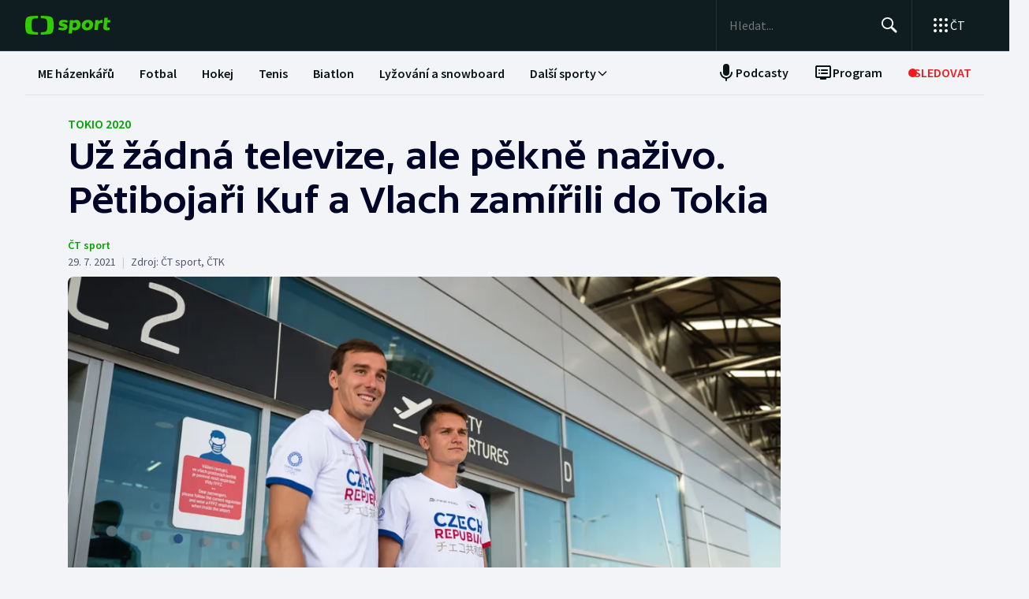

--- FILE ---
content_type: text/html; charset=utf-8
request_url: https://sport.ceskatelevize.cz/clanek/olympijske-hry/tokio-2020/uz-zadna-televize-ale-pekne-nazivo-petibojari-kuf-a-vlach-zamirili-do-tokia-35290
body_size: 81664
content:
<!DOCTYPE html><html lang="cs" data-sentry-element="Html" data-sentry-component="MyDocument" data-sentry-source-file="_document.tsx"><head data-sentry-element="Head" data-sentry-source-file="_document.tsx"><meta charSet="utf-8"/><meta content="initial-scale=1.0, width=device-width" name="viewport" data-sentry-element="meta" data-sentry-source-file="_app.tsx"/><meta name="publisher" content="ČT sport, Česká televize" data-sentry-element="meta" data-sentry-source-file="_app.tsx"/><meta name="language" content="cs" data-sentry-element="meta" data-sentry-source-file="_app.tsx"/><meta name="theme-color" content="#ffffff" data-sentry-element="meta" data-sentry-source-file="_app.tsx"/><link rel="icon" type="image/png" href="/static/favicon-96x96.png" sizes="96x96"/><link rel="icon" type="image/svg+xml" href="/static/favicon.svg"/><link rel="shortcut icon" href="/static/favicon.ico"/><link rel="apple-touch-icon" sizes="180x180" href="/static/apple-touch-icon.png"/><meta name="apple-mobile-web-app-title" content="ČT sport"/><link rel="manifest" href="/static/site-v2.webmanifest"/><link rel="canonical" href="https://sport.ceskatelevize.cz/clanek/olympijske-hry/tokio-2020/uz-zadna-televize-ale-pekne-nazivo-petibojari-kuf-a-vlach-zamirili-do-tokia-35290"/><link rel="stylesheet" href="https://ctfs.ceskatelevize.cz/static/scripts/cmp/v2.1/orestbida/brands/ctsport-light.css"/><title>Už žádná televize, ale pěkně naživo. Pětibojaři Kuf a Vlach zamířili do Tokia — ČT sport — Česká televize</title><meta name="description" content="Dosud sledoval moderní pětibojař Jan Kuf olympijské hry v Tokiu nonstop u televize a díval se na všechny sporty, co mohl. Nyní odletěl za svou druhou olympijskou zkušeností a věří, že se podařilo v posledních týdnech v tréninku doladit detaily. Jeho kolega Martin Vlach považuje za obtížné stanovit si konkrétní cíle z hlediska umístění, pětiboj je podle něj sport s mnoha proměnnými."/><meta name="robots" content="index, follow"/><meta name="author" content="ČT sport"/><meta property="og:title" content="Už žádná televize, ale pěkně naživo. Pětibojaři Kuf a Vlach zamířili do Tokia"/><meta property="og:description" content="Dosud sledoval moderní pětibojař Jan Kuf olympijské hry v Tokiu nonstop u televize a díval se na všechny sporty, co mohl. Nyní odletěl za svou druhou olympijskou zkušeností a věří, že se podařilo v posledních týdnech v tréninku doladit detaily. Jeho kolega Martin Vlach považuje za obtížné stanovit si konkrétní cíle z hlediska umístění, pětiboj je podle něj sport s mnoha proměnnými."/><meta property="og:image" content="https://fs2-sport.ceskatelevize.cz/image/OGNhNDEzNzgwMWJkZWJmZHa8saRb0PNho90lPXLdonxrsNVS9uKVHXsMCpOSOp4Suo-oi5XzMSnfuLz5IqLf-aA2nmwRM3YMv03BmQGclDxVKXIDhcyn9XPJ17lSLaKVwoUBjJ5Xm0vW2Ym4J-4dQHzIu-DUCUtZ9v5xSVWk2Z-XPmr1-UOpBMHNWoGBIX62.jpg?width=1280"/><meta property="og:type" content="article"/><script type="application/ld+json">{"@context":"https://schema.org","@type":"Article","headline":"Už žádná televize, ale pěkně naživo. Pětibojaři Kuf a Vlach zamířili do Tokia","description":"Dosud sledoval moderní pětibojař Jan Kuf olympijské hry v Tokiu nonstop u televize a díval se na všechny sporty, co mohl. Nyní odletěl za svou druhou olympijskou zkušeností a věří, že se podařilo v posledních týdnech v tréninku doladit detaily. Jeho kolega Martin Vlach považuje za obtížné stanovit si konkrétní cíle z hlediska umístění, pětiboj je podle něj sport s mnoha proměnnými.","datePublished":"2021-07-29T12:40:00+02:00","dateModified":"2021-07-29T12:40:00+02:00","author":[{"@type":"Person","name":"ČT sport"}],"publisher":{"@type":"Organization","name":"ČT sport — Česká televize","logo":{"@type":"ImageObject","url":"https://ctfs.ceskatelevize.cz/static/channels/ctsport.svg"}},"image":["https://fs2-sport.ceskatelevize.cz/image/OGNhNDEzNzgwMWJkZWJmZHa8saRb0PNho90lPXLdonxrsNVS9uKVHXsMCpOSOp4Suo-oi5XzMSnfuLz5IqLf-aA2nmwRM3YMv03BmQGclDxVKXIDhcyn9XPJ17lSLaKVwoUBjJ5Xm0vW2Ym4J-4dQHzIu-DUCUtZ9v5xSVWk2Z-XPmr1-UOpBMHNWoGBIX62.jpg?width=1024",{"@type":"ImageObject","url":"https://fs2-sport.ceskatelevize.cz/image/OGNhNDEzNzgwMWJkZWJmZHa8saRb0PNho90lPXLdonxrsNVS9uKVHXsMCpOSOp4Suo-oi5XzMSnfuLz5IqLf-aA2nmwRM3YMv03BmQGclDxVKXIDhcyn9XPJ17lSLaKVwoUBjJ5Xm0vW2Ym4J-4dQHzIu-DUCUtZ9v5xSVWk2Z-XPmr1-UOpBMHNWoGBIX62.jpg?width=1024","caption":"Jan Kuf a Martin Vlach","creditText":"Zdroj: pentathlon.cz, Filip Komorous"}],"mainEntityOfPage":{"@type":"WebPage","@id":"https://sport.ceskatelevize.cz/clanek/olympijske-hry/tokio-2020/uz-zadna-televize-ale-pekne-nazivo-petibojari-kuf-a-vlach-zamirili-do-tokia-35290"},"keywords":"Moderní pětiboj, Olympijské hry, Tokio 2020, Sporty, Moderní pětiboj, Olympijské hry Tokio 2020, Olympijské hry Tokio 2020"}</script><meta name="next-head-count" content="22"/><script id="google-tag-manager" nonce="ZDIyMWU4ODYtZjgxMS00ZmRjLThlNDAtNDExM2M2NzM5NjRj" data-sentry-element="Script" data-sentry-source-file="_document.tsx" data-nscript="beforeInteractive">
                        var dataLayer = dataLayer || [];dataLayer.push({
                            "page": { "section": "Sport" },
                            "app": {"version": "1.4.3", "platform": "Web"}
                        });

                        (function(w,d,s,l,i){w[l]=w[l]||[];w[l].push({'gtm.start':
                        new Date().getTime(),event:'gtm.js'});var f=d.getElementsByTagName(s)[0],
                        j=d.createElement(s),dl=l!='dataLayer'?'&l='+l:'';j.async=true;j.src=
                        'https://www.googletagmanager.com/gtm.js?id='+i+dl;var n=d.querySelector('[nonce]');
                        n&&j.setAttribute('nonce',n.nonce||n.getAttribute('nonce'));f.parentNode.insertBefore(j,f);
                        })(window,document,'script','dataLayer','GTM-WR543Z2');
                  </script><link nonce="ZDIyMWU4ODYtZjgxMS00ZmRjLThlNDAtNDExM2M2NzM5NjRj" rel="preload" href="/_next/static/css/7dd8dd55096f8c7f.css" as="style"/><link nonce="ZDIyMWU4ODYtZjgxMS00ZmRjLThlNDAtNDExM2M2NzM5NjRj" rel="stylesheet" href="/_next/static/css/7dd8dd55096f8c7f.css" data-n-g=""/><link nonce="ZDIyMWU4ODYtZjgxMS00ZmRjLThlNDAtNDExM2M2NzM5NjRj" rel="preload" href="/_next/static/css/e154f13ff999446f.css" as="style"/><link nonce="ZDIyMWU4ODYtZjgxMS00ZmRjLThlNDAtNDExM2M2NzM5NjRj" rel="stylesheet" href="/_next/static/css/e154f13ff999446f.css" data-n-p=""/><noscript data-n-css="ZDIyMWU4ODYtZjgxMS00ZmRjLThlNDAtNDExM2M2NzM5NjRj"></noscript><script defer="" nonce="ZDIyMWU4ODYtZjgxMS00ZmRjLThlNDAtNDExM2M2NzM5NjRj" nomodule="" src="/_next/static/chunks/polyfills-42372ed130431b0a.js"></script><script src="/_next/static/chunks/webpack-fee2e1a957ce3409.js" nonce="ZDIyMWU4ODYtZjgxMS00ZmRjLThlNDAtNDExM2M2NzM5NjRj" defer=""></script><script src="/_next/static/chunks/framework-bd6074be037b6db6.js" nonce="ZDIyMWU4ODYtZjgxMS00ZmRjLThlNDAtNDExM2M2NzM5NjRj" defer=""></script><script src="/_next/static/chunks/main-9e795c2d2d455421.js" nonce="ZDIyMWU4ODYtZjgxMS00ZmRjLThlNDAtNDExM2M2NzM5NjRj" defer=""></script><script src="/_next/static/chunks/pages/_app-bec2b5d0de4e380d.js" nonce="ZDIyMWU4ODYtZjgxMS00ZmRjLThlNDAtNDExM2M2NzM5NjRj" defer=""></script><script src="/_next/static/chunks/2852872c-a03592b65a1c5eec.js" nonce="ZDIyMWU4ODYtZjgxMS00ZmRjLThlNDAtNDExM2M2NzM5NjRj" defer=""></script><script src="/_next/static/chunks/4cf7fb95-1d0f48fa8d72b530.js" nonce="ZDIyMWU4ODYtZjgxMS00ZmRjLThlNDAtNDExM2M2NzM5NjRj" defer=""></script><script src="/_next/static/chunks/634-69af165b92e25f04.js" nonce="ZDIyMWU4ODYtZjgxMS00ZmRjLThlNDAtNDExM2M2NzM5NjRj" defer=""></script><script src="/_next/static/chunks/887-3b4a4ef5f9157ed4.js" nonce="ZDIyMWU4ODYtZjgxMS00ZmRjLThlNDAtNDExM2M2NzM5NjRj" defer=""></script><script src="/_next/static/chunks/35-7d4bbc7d0a9c633a.js" nonce="ZDIyMWU4ODYtZjgxMS00ZmRjLThlNDAtNDExM2M2NzM5NjRj" defer=""></script><script src="/_next/static/chunks/421-d49c2615e882d556.js" nonce="ZDIyMWU4ODYtZjgxMS00ZmRjLThlNDAtNDExM2M2NzM5NjRj" defer=""></script><script src="/_next/static/chunks/pages/article/%5B...slug%5D-85c46135a4679103.js" nonce="ZDIyMWU4ODYtZjgxMS00ZmRjLThlNDAtNDExM2M2NzM5NjRj" defer=""></script><script src="/_next/static/3CPGa6H1DpdOJV76pX0wt/_buildManifest.js" nonce="ZDIyMWU4ODYtZjgxMS00ZmRjLThlNDAtNDExM2M2NzM5NjRj" defer=""></script><script src="/_next/static/3CPGa6H1DpdOJV76pX0wt/_ssgManifest.js" nonce="ZDIyMWU4ODYtZjgxMS00ZmRjLThlNDAtNDExM2M2NzM5NjRj" defer=""></script><style nonce="ZDIyMWU4ODYtZjgxMS00ZmRjLThlNDAtNDExM2M2NzM5NjRj"></style></head><body class="global-header-fixed"><div id="__next"><div class="_1j4k9yck4 ct-base" data-testid="theme-provider"><div class="ct-shared ct-light"><div class="ctsport"><div class="header-wrapper"><div class="_1j4k9yck4 ct-base" data-testid="theme-provider"><div class="_1pvtywth" style="height:0"></div><header class="_1pvtywte lightBg _1pvtywtd main-header" data-testid="header"><div class="_1pvtywt4 _1pvtywtr _1pvtywt8"><div class="_1pvtywt5"><a class="_1pvtywti _1pvtywtp _1pvtywtk" data-testid="header-logo-sport" href="/" title="Odkaz na domovskou stránku"><svg fill="none" viewBox="0 0 108 24" xmlns="http://www.w3.org/2000/svg"><path clip-rule="evenodd" d="M35.622 17.429c.334-1.95.433-4.022.433-5.43s-.099-3.48-.433-5.428C34.82 1.892 33.585.835 26.963.313 24.558.126 21.953.033 19.841 0v3.079c1 .035 2.12.101 3.167.212 3.692.387 4.38 1.175 4.827 4.664.186 1.454.242 2.996.242 4.047 0 1.047-.056 2.592-.242 4.042-.446 3.487-1.135 4.275-4.827 4.663a47 47 0 0 1-3.167.212V24c2.113-.033 4.717-.127 7.122-.315 6.622-.52 7.856-1.579 8.66-6.256M16.215 0c-2.113.033-4.717.126-7.123.313-6.62.522-7.856 1.58-8.66 6.258C.099 8.52 0 10.59 0 12c0 1.407.098 3.48.433 5.429.803 4.677 2.038 5.735 8.659 6.256 2.406.188 5.01.282 7.123.315v-3.08a47 47 0 0 1-3.17-.213c-3.69-.388-4.38-1.176-4.826-4.663a34 34 0 0 1-.241-4.042c0-1.05.055-2.593.241-4.047.447-3.49 1.136-4.277 4.827-4.664 1.049-.11 2.167-.177 3.169-.212zm32.688 5.135c-3.27 0-6.228 1.065-6.228 4.496 0 3.03 2.777 3.605 4.738 4.012 1.071.221 1.899.393 1.899.886 0 .59-.386.851-1.732.851-1.443 0-2.982-.165-5.002-.733l-.625 2.863c1.467.639 3.51.97 5.483.97 3.246 0 6.228-1.254 6.228-4.495 0-3.031-2.777-3.606-4.739-4.013-1.07-.221-1.898-.393-1.898-.886 0-.472.313-.85 1.732-.85.961 0 2.5.165 4.52.732l.626-2.863c-1.468-.638-3.271-.97-5.002-.97m7.84.355h4.088l.145 1.041c1.178-.923 2.573-1.396 3.871-1.396 2.719 0 5.17 1.917 5.17 5.821 0 5.064-3.678 7.524-6.853 7.524-1.299 0-2.38-.236-3.39-.804l-.53 4.921h-4.328zm5.435 9.536a3.8 3.8 0 0 1-2.043-.615l.552-5.206c.698-.402 1.467-.615 2.165-.615 1.418 0 2.573.851 2.573 2.768 0 2.556-1.563 3.668-3.247 3.668m17.389-9.89c4.087 0 6.516 2.484 6.516 5.985 0 4.236-3.174 7.36-7.96 7.36-4.087 0-6.516-2.485-6.516-5.987 0-4.236 3.198-7.359 7.96-7.359m1.923 6.246c0 2.177-1.346 3.786-3.006 3.786-1.37 0-2.284-1.207-2.284-2.934 0-2.177 1.347-3.786 3.006-3.786 1.37 0 2.285 1.207 2.284 2.934m16.353-2.271a10 10 0 0 0-1.13-.072c-1.708 0-2.79.592-3.993 1.94l-.745 7.146h-4.328L88.993 5.49h4.088l.097 1.87c.865-1.35 2.957-2.343 5.097-2.2zM108 5.49h-3.607l.337-3.029h-4.305L99.127 14.34c-.481 4.425 4.208 4.71 7.959 3.55v-3.005c-2.02.331-3.703.213-3.559-1.23l.529-5.088h3.608z" fill="#3C0" fill-rule="evenodd"></path></svg></a><div class="_1pvtywt6"><div class="dxk0kk0 dxk0kk3 dxk0kk2"><input aria-label="Hledat" class="dxk0kk5 dxk0kk6 dxk0kk9" data-testid="search-input" id="search-input" placeholder="Hledat..." role="searchbox" type="text" value=""/><div class="dxk0kka"><button aria-label="Hledat" class="_1pvtywt0 dxk0kkb _1pvtywt2" data-testid="search-button" title="Hledat" type="button"><svg viewBox="0 0 24 24" xmlns="http://www.w3.org/2000/svg" class="_1pvtywt1"><path clip-rule="evenodd" d="M9.5 2a7.5 7.5 0 0 1 5.83 12.22c.404-.066.83.034 1.17.302l.115.102 4.43 4.3a1.5 1.5 0 0 1-1.974 2.254l-.116-.102-4.43-4.3a1.5 1.5 0 0 1-.43-1.348A7.5 7.5 0 1 1 9.5 2m0 1.8a5.7 5.7 0 1 0 0 11.4 5.7 5.7 0 0 0 0-11.4" fill="currentColor" fill-rule="evenodd"></path></svg></button><button aria-label="Zavřít" class="_1pvtywt0 dxk0kkc dxk0kkd dxk0kkg _1pvtywt2 hidden" data-testid="close-button" title="Zavřít" type="button"><svg viewBox="0 0 24 24" xmlns="http://www.w3.org/2000/svg" class="_1pvtywt1"><path clip-rule="evenodd" d="m5.613 4.21.094.083L12 10.585l6.293-6.292a1 1 0 0 1 1.497 1.32l-.083.094L13.415 12l6.292 6.293a1 1 0 0 1-1.32 1.497l-.094-.083L12 13.415l-6.293 6.292a1 1 0 0 1-1.497-1.32l.083-.094L10.585 12 4.293 5.707a1 1 0 0 1 1.32-1.497" fill="currentColor" fill-rule="evenodd"></path></svg></button></div></div><div class="_1pvtywtp"><div class="valuwad" data-testid="products-drawer"><button class="_1pvtywt0 _1pvtywt2 valuwa3 valuwa1 valuwa0" data-testid="products-drawer-button" title="Otevřít seznam webů ČT" type="button"><span class="_1pvtywt1"><svg viewBox="0 0 24 24" xmlns="http://www.w3.org/2000/svg"><path clip-rule="evenodd" d="M19 17a2 2 0 1 1 0 4 2 2 0 0 1 0-4m-7 0a2 2 0 1 1 0 4 2 2 0 0 1 0-4m-7 0a2 2 0 1 1 0 4 2 2 0 0 1 0-4m14-7a2 2 0 1 1 0 4 2 2 0 0 1 0-4m-7 0a2 2 0 1 1 0 4 2 2 0 0 1 0-4m-7 0a2 2 0 1 1 0 4 2 2 0 0 1 0-4m14-7a2 2 0 1 1 0 4 2 2 0 0 1 0-4m-7 0a2 2 0 1 1 0 4 2 2 0 0 1 0-4M5 3a2 2 0 1 1 0 4 2 2 0 0 1 0-4" fill="currentColor" fill-rule="evenodd"></path></svg></span><p class="aqbqb0 aqbqb2 aqbqb6 aqbqb9 aqbqb1a aqbqb1c aqbqb1g aqbqb1p aqbqb1x valuwa7 valuwai">ČT</p></button><div class="valuwae"><div aria-label="Seznam webů ČT" class="valuwah valuwag closed" data-testid="products-drawer-popup" id="products-drawer-popup" role="dialog" tabindex="-1" data-floating-ui-focusable=""><ul class="valuwaj valuwak" data-testid="product-links"><li class="valuwal" title="Česká Televize"><a href="https://ceskatelevize.cz/" tabindex="-1" title="Česká Televize"><svg fill="none" viewBox="0 0 168 24" xmlns="http://www.w3.org/2000/svg" class="valuwan"><path clip-rule="evenodd" d="M160.496 8.258c-3.265 0-5.002 2.172-5.002 4.905 0 3.435 2.387 4.906 5.212 4.906 1.264 0 2.651-.263 3.809-.683l-.228-2.05c-1.124.263-2.142.438-3.054.438-1.439 0-2.457-.473-2.808-1.612h6.423c.649-2.82-.684-5.904-4.352-5.904m1.597 3.82h-3.633c.298-.982 1-1.718 2.018-1.718.948 0 1.615.526 1.615 1.717m-15.915 5.728h8.354v-2.102h-4.668v-.07l4.493-5.01V8.52h-8.003v2.103h4.335v.07l-4.511 5.028zm-1.696-11.563c0-.946-.404-1.437-1.702-1.437s-1.703.49-1.703 1.437c0 .928.404 1.419 1.703 1.419s1.702-.49 1.702-1.419m-7.73 11.563 3.528-9.286h-3.019l-2.211 6.378h-.07l-2.212-6.378h-3.088l3.545 9.286zm-7.645-3.644c.649-2.82-.684-5.904-4.352-5.904-3.265 0-5.002 2.172-5.002 4.905 0 3.435 2.387 4.906 5.212 4.906 1.264 0 2.65-.263 3.809-.683l-.229-2.05c-1.123.263-2.141.438-3.053.438-1.44 0-2.457-.473-2.808-1.612zm-2.755-2.085h-3.633c.298-.981 1-1.717 2.018-1.717.948 0 1.615.526 1.615 1.717m-11.291 5.73h2.879V5.226h-2.879zm-1.895-3.645c.65-2.82-.684-5.904-4.352-5.904-3.265 0-5.002 2.172-5.002 4.905 0 3.435 2.387 4.906 5.212 4.906 1.264 0 2.65-.263 3.809-.683l-.228-2.05c-1.123.263-2.142.438-3.054.438-1.439 0-2.457-.473-2.808-1.612zm-2.755-2.085h-3.633c.298-.981 1-1.717 2.018-1.717.948 0 1.615.526 1.615 1.717m-9.702 2.75v-4.204h2.106V8.52h-2.106V6.278h-2.545l-.333 2.242-1.404.176v1.927h1.404v4.503c0 3.1 2.703 3.311 5.159 2.523l-.228-2.033c-1.474.245-2.053.035-2.053-.788m-11.96 2.98h2.702v-6.308c0-2.4-1.983-3.241-4.176-3.241-1.44 0-2.966.35-4.055.928l.246 2.033a9.7 9.7 0 0 1 3.352-.631c1.07 0 1.755.35 1.755 1.209v.35c-3.159-.683-5.967.28-5.967 3.049 0 1.717 1.351 2.873 3.036 2.873 1.176 0 2.142-.35 2.931-1.069zm-.176-2.646c-.386.455-1.123.823-1.737.823-.702 0-1.264-.333-1.264-.981 0-.946.983-1.472 3.001-.999zm-.544-7.429 2.387-2.82h-3.23l-1.474 2.82zm-9.367 5.081v-.07l3.316-4.223h-3.264l-3.3 4.416 3.458 4.87h3.458zm-6.354 4.993h2.879V5.226h-2.879zm-7.023-6.692c0-.474.28-.736 1.351-.736.737 0 1.86.14 3.282.543l.246-1.963c-1.106-.455-2.44-.7-3.668-.7-2.159 0-4.072.736-4.072 2.943 0 3.82 5.318 2.733 5.318 4.03 0 .508-.386.718-1.386.718-1.018 0-2.16-.123-3.616-.543l-.228 1.962c1.123.473 2.615.701 4.001.701 2.194 0 4.09-.858 4.09-2.926 0-3.837-5.318-2.733-5.318-4.03m-4.282 3.048c.65-2.82-.684-5.904-4.352-5.904-3.265 0-5.002 2.172-5.002 4.905 0 3.435 2.387 4.906 5.212 4.906 1.264 0 2.65-.263 3.809-.683l-.228-2.05c-1.124.263-2.141.438-3.054.438-1.44 0-2.457-.473-2.808-1.612zm-2.755-2.085h-3.633c.298-.981 1-1.717 2.018-1.717.948 0 1.615.526 1.615 1.717m-13.95-.07c0-2.19 1.264-3.592 3.528-3.592 1.123 0 1.965.246 2.825.404l.246-2.278a10.2 10.2 0 0 0-3.457-.596c-4.107 0-6.248 2.716-6.248 6.08 0 3.504 2.141 6.044 6.248 6.044 1.21 0 2.387-.21 3.457-.613l-.245-2.26c-.86.158-1.685.385-2.826.385-2.247 0-3.528-1.226-3.528-3.574m4.58-6.623 1.879-2.61h-2.738l-.807 1.314-.808-1.314H43.65l1.878 2.61zm92.463 12.422h2.878V8.52h-2.878zM8.86.313C11.206.126 13.744.033 15.804 0v3.08a45 45 0 0 0-3.09.21C9.118 3.68 8.446 4.467 8.01 7.956a35 35 0 0 0-.235 4.047c0 1.047.054 2.592.235 4.042.435 3.487 1.107 4.275 4.704 4.663 1.023.11 2.112.177 3.089.212V24c-2.06-.033-4.598-.126-6.942-.315-6.453-.52-7.656-1.58-8.44-6.257C.097 15.48 0 13.407 0 12s.096-3.48.422-5.428C1.205 1.893 2.408.835 8.86.313" fill="#041E42" fill-rule="evenodd"></path><path clip-rule="evenodd" d="M35.117 12c0 1.407-.096 3.48-.422 5.428-.783 4.678-1.986 5.736-8.44 6.257-2.344.188-4.882.282-6.94.315v-3.081a44 44 0 0 0 3.086-.212c3.598-.388 4.27-1.176 4.704-4.663.182-1.45.236-2.995.236-4.042a35 35 0 0 0-.236-4.047C26.67 4.465 26 3.679 22.401 3.29a45 45 0 0 0-3.087-.212V0c2.06.033 4.597.125 6.942.313 6.453.522 7.656 1.58 8.439 6.258.326 1.948.422 4.02.422 5.428" fill="#ED1C24" fill-rule="evenodd"></path></svg></a></li><li class="valuwal" title="iVysílání"><a href="https://ceskatelevize.cz/ivysilani/" tabindex="-1" title="iVysílání"><svg fill="none" viewBox="0 0 117 24" xmlns="http://www.w3.org/2000/svg" class="valuwam"><path clip-rule="evenodd" d="M115.151 8.188h-2.914v9.342h2.914zM117 4.557h-3.268l-1.493 2.837h2.345zm-16.293 12.97h2.914V10.83a4.2 4.2 0 0 1 1.955-.547c.869 0 1.58.423 1.58 1.675v5.568h2.896v-5.568c0-2.89-1.457-4.037-3.251-4.037a5.5 5.5 0 0 0-3.18 1.04l-.181-.774h-2.735v9.341zm-3.225-12.97h-3.269L92.72 7.394h2.346zm-4.903 10.151c0-.951.996-1.481 3.04-1.005v1.164a2.55 2.55 0 0 1-1.76.828c-.71 0-1.28-.334-1.28-.986zm-3.002.195c0 1.727 1.368 2.89 3.074 2.89a4.24 4.24 0 0 0 2.968-1.074l.177.81h2.737V11.18c0-2.414-2.008-3.26-4.23-3.26a9.25 9.25 0 0 0-4.103.934l.249 2.044a9.9 9.9 0 0 1 3.393-.635c1.084 0 1.776.353 1.776 1.217v.352c-3.197-.686-6.04.282-6.04 3.067zm-4.504 2.622h2.915V4.872h-2.915zM82.55 8.183h-2.914v9.342h2.914zm1.849-3.63h-3.269L79.637 7.39h2.345zm-9.276 10.38c0 .51-.39.722-1.403.722a12.9 12.9 0 0 1-3.66-.546l-.232 1.974a11.1 11.1 0 0 0 4.052.705c2.22 0 4.14-.865 4.14-2.944 0-3.86-5.384-2.75-5.384-4.053 0-.476.284-.74 1.368-.74 1.127.036 2.244.22 3.323.547l.248-1.974a10.1 10.1 0 0 0-3.713-.706c-2.185 0-4.121.741-4.121 2.961 0 3.842 5.382 2.75 5.382 4.053m-13.454-6.75h-3.126l3.57 9.342h.533l-1.28 3.33h3.057l4.85-12.67h-3.054L63.96 14.6h-.052zM49.605 5.857h-3.198l4.441 11.666h3.566l4.424-11.666H55.71l-3.02 8.741h-.071zm-7.652.035c0 .935.409 1.427 1.724 1.427S45.4 6.828 45.4 5.893c0-.952-.409-1.444-1.724-1.444s-1.724.492-1.724 1.444m.266 11.63h2.905v-9.34h-2.913v9.34zM8.971.313C11.345.126 13.915.033 16 0v3.08c-.989.034-2.092.1-3.127.21C9.23 3.68 8.55 4.467 8.11 7.956a34 34 0 0 0-.238 4.047c0 1.047.055 2.592.238 4.042.441 3.487 1.121 4.275 4.763 4.663 1.035.11 2.138.177 3.127.212V24a116 116 0 0 1-7.029-.315c-6.532-.52-7.751-1.58-8.544-6.257C.097 15.48 0 13.407 0 12s.097-3.48.427-5.428C1.22 1.893 2.44.835 8.971.313" fill="#041E42" fill-rule="evenodd"></path><path clip-rule="evenodd" d="M35.556 12c0 1.407-.098 3.48-.428 5.428-.792 4.678-2.01 5.736-8.544 6.257a116 116 0 0 1-7.029.315v-3.081a45 45 0 0 0 3.126-.212c3.643-.388 4.323-1.176 4.763-4.663a34 34 0 0 0 .239-4.042c0-1.051-.055-2.593-.24-4.047-.44-3.49-1.119-4.276-4.762-4.664a46 46 0 0 0-3.126-.212V0c2.086.033 4.655.125 7.029.313 6.533.522 7.752 1.58 8.544 6.258.33 1.948.428 4.02.428 5.428" fill="#ED1C24" fill-rule="evenodd"></path></svg></a></li><li class="valuwal" title="ČT24"><a href="https://ct24.ceskatelevize.cz" tabindex="-1" title="ČT24"><svg fill="none" viewBox="0 0 77 24" xmlns="http://www.w3.org/2000/svg" class="valuwam"><path clip-rule="evenodd" d="M69.093 13.244h-4.358v-.117l4.238-6.131h.12v6.25zm0 8.126h5.561v-4.108H77v-4.018h-2.346V1.667h-6.342l-9.08 11.577v4.018h9.86zm-20.531-4.018c.75-2.53 9.47-3.928 9.47-10.239 0-4.166-3.729-5.893-7.937-5.893a14.07 14.07 0 0 0-7.635 2.322l1.472 3.75c1.715-.952 3.548-1.637 5.292-1.637 1.652 0 3.035.625 3.035 1.934 0 4.197-9.65 4.108-9.65 12.085q-.003.852.121 1.696h15.24v-4.018zM9.034.314c2.39-.188 4.979-.28 7.078-.314v3.08c-.995.035-2.104.1-3.148.212-3.668.388-4.353 1.175-4.797 4.663a34.4 34.4 0 0 0 0 8.089c.444 3.486 1.129 4.275 4.797 4.663 1.043.11 2.153.176 3.148.212V24c-2.1-.033-4.687-.128-7.078-.314-6.579-.521-7.805-1.58-8.605-6.257a34.6 34.6 0 0 1 0-10.856C1.229 1.895 2.455.839 9.034.315zM35.83 12a34 34 0 0 1-.43 5.429c-.798 4.677-2.025 5.736-8.605 6.256-2.39.19-4.978.282-7.077.315v-3.081a46 46 0 0 0 3.147-.212c3.67-.389 4.352-1.175 4.797-4.663.32-2.687.32-5.401 0-8.088-.445-3.49-1.128-4.276-4.797-4.664a47 47 0 0 0-3.147-.213V0c2.1.033 4.687.127 7.078.313 6.579.522 7.806 1.58 8.603 6.256.289 1.796.433 3.611.43 5.43z" fill="url(#CT24_svg__a)" fill-rule="evenodd"></path><defs><linearGradient gradientUnits="userSpaceOnUse" id="CT24_svg__a" x1="0" x2="0" y1="0" y2="24"><stop stop-color="#00BEFF"></stop><stop offset="1" stop-color="#043CDC"></stop></linearGradient></defs></svg></a></li><li class="valuwal" title="ČT Déčko"><a href="https://decko.ceskatelevize.cz" tabindex="-1" title="ČT Déčko"><svg fill="none" viewBox="0 0 71 24" xmlns="http://www.w3.org/2000/svg" class="valuwam"><path clip-rule="evenodd" d="M48.908 4.82c-.233-1.27-1.089-1.949-3.087-1.949-1.997 0-2.852.68-3.084 1.949q-.072.42-.069.846c0 1.783.75 2.766 3.153 2.766s3.156-.982 3.156-2.766a4.7 4.7 0 0 0-.07-.846m-3.087 9.826c-2.403 0-3.153.981-3.153 2.795-.035.608.11 1.213.417 1.74.446.67 1.293 1.024 2.738 1.024 1.444 0 2.29-.354 2.737-1.023a3.1 3.1 0 0 0 .418-1.741c-.001-1.814-.753-2.795-3.157-2.795m25.033-5.039a8.74 8.74 0 0 0-2.27-4.787c-1.963-2.058-5.028-3.124-8.851-3.124h-7.301v19.685h7.3c3.202 0 5.872-.747 7.808-2.198a8.37 8.37 0 0 0 3.126-4.788c.228-.935.34-1.895.334-2.857a12.4 12.4 0 0 0-.146-1.931m-6.201 4.788c-.737 1.828-2.283 2.823-4.5 2.823H58.14V5.86h2.013c2.566 0 4.234 1.333 4.786 3.748a8.7 8.7 0 0 1 .202 1.93 7.7 7.7 0 0 1-.489 2.858M9.039.315A118 118 0 0 1 16.12.002V3.08c-.997.035-2.108.101-3.151.212-3.669.388-4.355 1.175-4.798 4.664a34 34 0 0 0 0 8.088c.443 3.487 1.129 4.275 4.798 4.664 1.043.11 2.154.177 3.15.212V24c-2.1-.033-4.689-.127-7.081-.315-6.582-.52-7.81-1.58-8.609-6.256a34.5 34.5 0 0 1 0-10.858C1.23 1.894 2.457.84 9.04.315M35.415 17.43c-.797 4.677-2.026 5.736-8.608 6.256-2.392.189-4.98.282-7.081.315v-3.08a45 45 0 0 0 3.149-.213c3.67-.388 4.355-1.176 4.798-4.663a34 34 0 0 0 0-8.088c-.443-3.49-1.128-4.277-4.798-4.665a47 47 0 0 0-3.149-.212V0c2.1.033 4.689.125 7.081.313 6.582.522 7.81 1.58 8.608 6.257.288 1.795.432 3.61.43 5.429a34 34 0 0 1-.43 5.43" fill="url(#CTDecko_svg__a)" fill-rule="evenodd"></path><defs><linearGradient gradientUnits="userSpaceOnUse" id="CTDecko_svg__a" x1="0.042" x2="0.042" y1="0.028" y2="24"><stop offset="0" stop-color="#4F8FD1"></stop><stop offset="0.199" stop-color="#4F8FD1"></stop><stop offset="0.2" stop-color="#B5BE34"></stop><stop offset="0.399" stop-color="#B5BE34"></stop><stop offset="0.4" stop-color="#FFC80C"></stop><stop offset="0.599" stop-color="#FFC80C"></stop><stop offset="0.601" stop-color="#F16523"></stop><stop offset="0.799" stop-color="#F16523"></stop><stop offset="0.8" stop-color="#DF1E31"></stop><stop offset="1" stop-color="#DF1E31"></stop></linearGradient></defs></svg></a></li><li class="valuwal" title="ČT Sport"><a href="https://sport.ceskatelevize.cz" tabindex="-1" title="ČT Sport"><svg fill="none" viewBox="0 0 108 24" xmlns="http://www.w3.org/2000/svg" class="valuwam"><path clip-rule="evenodd" d="M35.622 17.429c.334-1.95.433-4.022.433-5.43s-.099-3.48-.433-5.428C34.82 1.892 33.585.835 26.963.313 24.558.126 21.953.033 19.841 0v3.079c1 .035 2.12.101 3.167.212 3.692.387 4.38 1.175 4.827 4.664.186 1.454.242 2.996.242 4.047 0 1.047-.056 2.592-.242 4.042-.446 3.487-1.135 4.275-4.827 4.663a47 47 0 0 1-3.167.212V24c2.113-.033 4.717-.127 7.122-.315 6.622-.52 7.856-1.579 8.66-6.256M16.215 0c-2.113.033-4.717.126-7.123.313-6.62.522-7.856 1.58-8.66 6.258C.099 8.52 0 10.59 0 12c0 1.407.098 3.48.433 5.429.803 4.677 2.038 5.735 8.659 6.256 2.406.188 5.01.282 7.123.315v-3.08a47 47 0 0 1-3.17-.213c-3.69-.388-4.38-1.176-4.826-4.663a34 34 0 0 1-.241-4.042c0-1.05.055-2.593.241-4.047.447-3.49 1.136-4.277 4.827-4.664 1.049-.11 2.167-.177 3.169-.212zm32.688 5.135c-3.27 0-6.228 1.065-6.228 4.496 0 3.03 2.777 3.605 4.738 4.012 1.071.221 1.899.393 1.899.886 0 .59-.386.851-1.732.851-1.443 0-2.982-.165-5.002-.733l-.625 2.863c1.467.639 3.51.97 5.483.97 3.246 0 6.228-1.254 6.228-4.495 0-3.031-2.777-3.606-4.739-4.013-1.07-.221-1.898-.393-1.898-.886 0-.472.313-.85 1.732-.85.961 0 2.5.165 4.52.732l.626-2.863c-1.468-.638-3.271-.97-5.002-.97m7.84.355h4.088l.145 1.041c1.178-.923 2.573-1.396 3.871-1.396 2.719 0 5.17 1.917 5.17 5.821 0 5.064-3.678 7.524-6.853 7.524-1.299 0-2.38-.236-3.39-.804l-.53 4.921h-4.328zm5.435 9.536a3.8 3.8 0 0 1-2.043-.615l.552-5.206c.698-.402 1.467-.615 2.165-.615 1.418 0 2.573.851 2.573 2.768 0 2.556-1.563 3.668-3.247 3.668m17.389-9.89c4.087 0 6.516 2.484 6.516 5.985 0 4.236-3.174 7.36-7.96 7.36-4.087 0-6.516-2.485-6.516-5.987 0-4.236 3.198-7.359 7.96-7.359m1.923 6.246c0 2.177-1.346 3.786-3.006 3.786-1.37 0-2.284-1.207-2.284-2.934 0-2.177 1.347-3.786 3.006-3.786 1.37 0 2.285 1.207 2.284 2.934m16.353-2.271a10 10 0 0 0-1.13-.072c-1.708 0-2.79.592-3.993 1.94l-.745 7.146h-4.328L88.993 5.49h4.088l.097 1.87c.865-1.35 2.957-2.343 5.097-2.2zM108 5.49h-3.607l.337-3.029h-4.305L99.127 14.34c-.481 4.425 4.208 4.71 7.959 3.55v-3.005c-2.02.331-3.703.213-3.559-1.23l.529-5.088h3.608z" fill="#3C0" fill-rule="evenodd"></path></svg></a></li><li class="valuwal" title="ČT art"><a href="https://art.ceskatelevize.cz/" tabindex="-1" title="ČT art"><svg fill="none" viewBox="0 0 77 24" xmlns="http://www.w3.org/2000/svg" class="valuwam"><path clip-rule="evenodd" d="M.428 6.571a34.6 34.6 0 0 0 0 10.858c.795 4.677 2.017 5.736 8.567 6.256 2.38.189 4.956.282 7.046.315v-3.08a46 46 0 0 1-3.135-.213c-3.65-.388-4.333-1.176-4.775-4.663a34.4 34.4 0 0 1 0-8.088c.442-3.49 1.124-4.276 4.775-4.665a46 46 0 0 1 3.135-.212V0c-2.09.033-4.666.127-7.046.313C2.445.836 1.223 1.893.428 6.57zM26.674.313C24.294.126 21.718.033 19.63 0v3.08c.99.034 2.096.1 3.133.211 3.652.389 4.332 1.175 4.775 4.664.32 2.687.32 5.402 0 8.089-.441 3.487-1.123 4.275-4.775 4.663-1.037.111-2.143.177-3.133.213V24c2.09-.034 4.666-.128 7.045-.315 6.55-.521 7.772-1.58 8.567-6.256.57-3.597.57-7.261 0-10.858-.795-4.678-2.017-5.735-8.567-6.257M76.667 14.88c-1.948.33-2.755.047-2.755-1.015V8.57h2.848V5.499h-2.848V2.475h-3.8L69.635 5.5l-1.9.237V8.57h1.9v5.764c0 4.416 3.967 4.701 7.364 3.544zM61.48 7.366 61.171 5.5h-4.039v12.616h4.276v-7.134c1.259-1.63 2.47-2.15 4.846-1.867l.332-3.922c-2.327-.212-4.347.78-5.107 2.174m-13.028-2.22a12.3 12.3 0 0 0-5.677 1.298l.332 2.977a13.4 13.4 0 0 1 4.634-.849c1.377 0 2.208.425 2.208 1.417v.402c-3.99-.898-8.005.26-8.005 4.158 0 2.315 1.782 3.922 4.062 3.922a5.7 5.7 0 0 0 3.943-1.394l.238 1.04h4.038V9.56c0-3.307-2.755-4.416-5.771-4.416zm1.498 9.26a3.05 3.05 0 0 1-2.09 1.016c-.855 0-1.52-.402-1.52-1.158 0-1.157 1.21-1.772 3.61-1.205z" fill="#A4A3B6" fill-rule="evenodd"></path></svg></a></li><li class="valuwal" title="ČT edu"><a href="https://edu.ceskatelevize.cz/" tabindex="-1" title="ČT edu"><svg fill="none" viewBox="0 0 74 24" xmlns="http://www.w3.org/2000/svg" class="valuwam"><path clip-rule="evenodd" d="M47.244 18c1.294 0 2.675-.266 3.862-.692l-.248-2.075c-1.133.266-2.161.444-3.065.444-1.452 0-2.48-.48-2.834-1.632h6.484c.638-2.855-.69-5.977-4.411-5.977-3.278 0-5.032 2.2-5.032 4.966C42 16.51 44.41 18 47.244 18m1.417-6.065h-3.667c.301-.994 1.01-1.739 2.038-1.739.939 0 1.612.533 1.63 1.739M56.92 18a4.36 4.36 0 0 0 2.8-1.046l.177.78h2.71V5h-2.888v3.724c-.832-.46-1.683-.656-2.64-.656-2.178 0-4.464 1.65-4.464 4.966 0 3.334 2.126 4.966 4.305 4.966m1.046-2.359c-1.223 0-2.304-.833-2.304-2.607 0-1.773 1.081-2.59 2.304-2.59.566 0 1.204.178 1.753.55v4.08c-.549.372-1.187.567-1.753.567M67.923 18c1.187 0 2.25-.39 3.171-1.046l.178.78H74v-9.4h-2.906v6.74c-.602.354-1.31.567-1.948.567-.868 0-1.577-.443-1.577-1.702V8.334H64.68v5.605c0 2.908 1.453 4.061 3.242 4.061M15.99 0c-2.083.033-4.651.126-7.024.313-6.529.522-7.747 1.58-8.54 6.258C.097 8.519 0 10.59 0 11.999s.097 3.48.427 5.43c.792 4.677 2.01 5.735 8.539 6.256 2.373.189 4.94.282 7.024.315v-3.081a45 45 0 0 1-3.125-.212c-3.64-.388-4.32-1.176-4.76-4.663a34 34 0 0 1-.238-4.042c0-1.051.055-2.593.238-4.047.44-3.49 1.12-4.276 4.76-4.664a46 46 0 0 1 3.125-.212zM35.13 17.428c.33-1.948.427-4.021.427-5.429s-.098-3.48-.427-5.428c-.792-4.678-2.01-5.736-8.54-6.258C24.219.125 21.65.033 19.567 0v3.08c.987.034 2.09.1 3.124.21 3.64.389 4.32 1.176 4.76 4.665.183 1.454.238 2.996.238 4.047 0 1.047-.055 2.592-.239 4.042-.44 3.487-1.119 4.275-4.76 4.663-1.033.11-2.136.177-3.123.212V24c2.084-.033 4.652-.127 7.024-.315 6.529-.52 7.747-1.58 8.539-6.257" fill="#000" fill-rule="evenodd"></path></svg></a></li></ul><div><div class="_1a4s0rg0 _1a4s0rg2 _1a4s0rg4"><hr class="_1a4s0rg1"/></div></div><ul class="valuwaj" data-testid="primary-links"><li class="valuwa9"><a href="https://ceskatelevize.cz/zive/" tabindex="-1" class="aqbqb0 aqbqb2 aqbqb6 aqbqb9 aqbqb19 aqbqb1b aqbqb1h aqbqb1q aqbqb1y valuwab valuwaa">Živé vysílání</a></li><li class="valuwa9"><a href="https://ceskatelevize.cz/tv-program/" tabindex="-1" class="aqbqb0 aqbqb2 aqbqb6 aqbqb9 aqbqb19 aqbqb1b aqbqb1h aqbqb1q aqbqb1y valuwac valuwaa">TV program</a></li></ul><div><div class="_1a4s0rg0 _1a4s0rg2 _1a4s0rg4"><hr class="_1a4s0rg1"/></div></div><ul class="valuwaj" data-testid="secondary-links"><li class="valuwa9"><a href="https://ct24.ceskatelevize.cz/pocasi" tabindex="-1" class="aqbqb0 aqbqb2 aqbqb6 aqbqb9 aqbqb19 aqbqb1c aqbqb1g aqbqb1p aqbqb1y valuwac valuwaa">Počasí</a></li><li class="valuwa9"><a href="https://teletext.ceskatelevize.cz/" tabindex="-1" class="aqbqb0 aqbqb2 aqbqb6 aqbqb9 aqbqb19 aqbqb1c aqbqb1g aqbqb1p aqbqb1y valuwac valuwaa">Teletext</a></li><li class="valuwa9"><a href="https://eshop.ceskatelevize.cz/" tabindex="-1" class="aqbqb0 aqbqb2 aqbqb6 aqbqb9 aqbqb19 aqbqb1c aqbqb1g aqbqb1p aqbqb1y valuwac valuwaa">E-shop</a></li><li class="valuwa9"><a href="https://ceskatelevize.cz/vse-o-ct/" tabindex="-1" class="aqbqb0 aqbqb2 aqbqb6 aqbqb9 aqbqb19 aqbqb1c aqbqb1g aqbqb1p aqbqb1y valuwac valuwaa">Vše o ČT</a></li><li class="valuwa9"><a href="https://poplatky.ceskatelevize.cz/domacnost" tabindex="-1" class="aqbqb0 aqbqb2 aqbqb6 aqbqb9 aqbqb19 aqbqb1c aqbqb1g aqbqb1p aqbqb1y valuwac valuwaa">TV poplatky</a></li><li class="valuwa9"><a href="https://ceskatelevize.cz/vse-o-ct/kontakty/" tabindex="-1" class="aqbqb0 aqbqb2 aqbqb6 aqbqb9 aqbqb19 aqbqb1c aqbqb1g aqbqb1p aqbqb1y valuwac valuwaa">Kontakty</a></li></ul></div></div></div></div></div></div></div><div class="_1pvtywt9"><nav class="qs2lx60 qs2lx61"><div class="qs2lx63" data-testid="product-nav-main-links"><ul aria-label="Hlavní" class="qs2lx66 qs2lx6i qs2lx64"><li class="qs2lx67" data-item-id="nav-item-0"><a href="/rubrika/hazena/mistrovstvi-evropy-hazenkaru-247" role="menuitem" aria-label="ME házenkářů" class="qs2lx68 qs2lx69" data-testid="product-nav-item" id="nav-item-0"><span data-testid="product-nav-item-title" class="aqbqb0 aqbqb2 aqbqb6 aqbqb9 aqbqb1a aqbqb1c aqbqb1g aqbqb1t aqbqb1y qs2lx6h">ME házenkářů</span></a></li><li class="qs2lx67" data-item-id="nav-item-1"><a href="/rubrika/fotbal-3" role="menuitem" aria-label="Fotbal" class="qs2lx68 qs2lx69" data-testid="product-nav-item" id="nav-item-1"><span data-testid="product-nav-item-title" class="aqbqb0 aqbqb2 aqbqb6 aqbqb9 aqbqb1a aqbqb1c aqbqb1g aqbqb1t aqbqb1y qs2lx6h">Fotbal</span></a></li><li class="qs2lx67" data-item-id="nav-item-2"><a href="/rubrika/hokej-2" role="menuitem" aria-label="Hokej" class="qs2lx68 qs2lx69" data-testid="product-nav-item" id="nav-item-2"><span data-testid="product-nav-item-title" class="aqbqb0 aqbqb2 aqbqb6 aqbqb9 aqbqb1a aqbqb1c aqbqb1g aqbqb1t aqbqb1y qs2lx6h">Hokej</span></a></li><li class="qs2lx67" data-item-id="nav-item-3"><a href="/rubrika/tenis-4" role="menuitem" aria-label="Tenis" class="qs2lx68 qs2lx69" data-testid="product-nav-item" id="nav-item-3"><span data-testid="product-nav-item-title" class="aqbqb0 aqbqb2 aqbqb6 aqbqb9 aqbqb1a aqbqb1c aqbqb1g aqbqb1t aqbqb1y qs2lx6h">Tenis</span></a></li><li class="qs2lx67" data-item-id="nav-item-4"><a href="/rubrika/biatlon-15" role="menuitem" aria-label="Biatlon" class="qs2lx68 qs2lx69" data-testid="product-nav-item" id="nav-item-4"><span data-testid="product-nav-item-title" class="aqbqb0 aqbqb2 aqbqb6 aqbqb9 aqbqb1a aqbqb1c aqbqb1g aqbqb1t aqbqb1y qs2lx6h">Biatlon</span></a></li><li class="qs2lx67" data-item-id="nav-item-5"><a href="/rubrika/lyzovani-a-snowboarding-14" role="menuitem" aria-label="Lyžování a snowboard" class="qs2lx68 qs2lx69" data-testid="product-nav-item" id="nav-item-5"><span data-testid="product-nav-item-title" class="aqbqb0 aqbqb2 aqbqb6 aqbqb9 aqbqb1a aqbqb1c aqbqb1g aqbqb1t aqbqb1y qs2lx6h">Lyžování a snowboard</span></a></li></ul></div><ul class="qs2lx63 qs2lx65" data-testid="product-nav-utility-links"><li class="qs2lx67 displayOnMobile"><a href="/tema/9" class="qs2lx68 qs2lx69 _1pvtywtt" data-testid="product-nav-item"><svg viewBox="0 0 24 24" xmlns="http://www.w3.org/2000/svg" width="24" height="24"><path clip-rule="evenodd" d="M12 1a4 4 0 0 0-4 4v7a4 4 0 0 0 8 0V5a4 4 0 0 0-4-4M5 11a1 1 0 0 1 1 1 6 6 0 0 0 12 0 1 1 0 1 1 2 0 8 8 0 0 1-7 7.938V22a1 1 0 1 1-2 0v-2.062A8 8 0 0 1 4 12a1 1 0 0 1 1-1" fill="currentColor" fill-rule="evenodd"></path></svg><span data-testid="product-nav-item-title" class="aqbqb0 aqbqb2 aqbqb6 aqbqb9 aqbqb1a aqbqb1c aqbqb1g aqbqb1t aqbqb1y qs2lx6g">Podcasty</span></a></li><li class="qs2lx67 displayOnMobile"><a href="/program" class="qs2lx68 qs2lx69 _1pvtywtt" data-testid="product-nav-item"><svg viewBox="0 0 24 24" xmlns="http://www.w3.org/2000/svg" width="24" height="24"><path d="M7 14q.424 0 .713-.287A.97.97 0 0 0 8 13a.97.97 0 0 0-.287-.713A.97.97 0 0 0 7 12a.97.97 0 0 0-.713.287A.97.97 0 0 0 6 13q0 .424.287.713Q6.576 14 7 14m0-4q.424 0 .713-.287A.97.97 0 0 0 8 9a.97.97 0 0 0-.287-.713A.97.97 0 0 0 7 8a.97.97 0 0 0-.713.287A.97.97 0 0 0 6 9q0 .424.287.713Q6.576 10 7 10m3 4h7q.424 0 .712-.287A.97.97 0 0 0 18 13a.97.97 0 0 0-.288-.713A.97.97 0 0 0 17 12h-7a.97.97 0 0 0-.713.287A.97.97 0 0 0 9 13q0 .424.287.713Q9.576 14 10 14m0-4h7q.424 0 .712-.287A.97.97 0 0 0 18 9a.97.97 0 0 0-.288-.713A.97.97 0 0 0 17 8h-7a.97.97 0 0 0-.713.287A.97.97 0 0 0 9 9q0 .424.287.713Q9.576 10 10 10m-6 9q-.824 0-1.412-.587A1.93 1.93 0 0 1 2 17V5q0-.824.587-1.412A1.93 1.93 0 0 1 4 3h16q.824 0 1.413.587Q22 4.176 22 5v12q0 .824-.587 1.413A1.93 1.93 0 0 1 20 19h-4v1q0 .424-.287.712A.97.97 0 0 1 15 21H9a.97.97 0 0 1-.713-.288A.97.97 0 0 1 8 20v-1zm0-2.5a.5.5 0 0 0 .5.5h15a.5.5 0 0 0 .5-.5v-11a.5.5 0 0 0-.5-.5h-15a.5.5 0 0 0-.5.5z" fill="currentColor"></path></svg><span data-testid="product-nav-item-title" class="aqbqb0 aqbqb2 aqbqb6 aqbqb9 aqbqb1a aqbqb1c aqbqb1g aqbqb1t aqbqb1y qs2lx6g">Program</span></a></li><li class="qs2lx67 displayOnMobile"><a href="/tema/23" class="qs2lx68 qs2lx6b _1pvtywtt" data-testid="product-nav-item"><span class="HeaderCircleIcon"><svg fill="none" height="12" viewBox="0 0 12 12" width="12" xmlns="http://www.w3.org/2000/svg"><circle cx="6.5" cy="6.5" fill="currentColor" r="5.5"></circle></svg></span><span data-testid="product-nav-item-title" class="aqbqb0 aqbqb2 aqbqb6 aqbqb9 aqbqb1a aqbqb1c aqbqb1g aqbqb1t aqbqb1y qs2lx6h">SLEDOVAT</span></a></li></ul><div class="_1jdmf675 _1jdmf677 closed HeaderDropdown" data-testid="product-nav-dropdown" id="product-nav-dropdown" role="menu" style="top:0;left:0;max-height:auto" tabindex="-1" data-floating-ui-focusable=""><div class="_1jdmf678"><h3 class="_1jdmf67f">Populární</h3><div class="_1jdmf671"><button aria-hidden="true" class="_1jdmf670 _1jdmf672 _1jdmf67c _1jdmf67e" tabindex="-1"><span class="aqbqb0 aqbqb2 aqbqb7 aqbqb9 aqbqb1a aqbqb1c aqbqb1g aqbqb1r aqbqb1w">Populární</span></button></div><ul class="_1jdmf679 _1jdmf67a"><li class="_1jdmf671"><a data-testid="dropdown-item-me-házenkářů" href="/rubrika/hazena/mistrovstvi-evropy-hazenkaru-247" title="ME házenkářů" role="menuitem" aria-label="ME házenkářů" class="_1jdmf670 _1jdmf673" tabindex="-1"><span style="width:1.25rem;height:1.25rem;display:inline-block;background-color:currentColor;mask:url(https://fs2-sport.ceskatelevize.cz/image/M2E5ODA3MWM0YjE4YWNkN3Hy9SpcDxRdwV9zUhDmLVM5Mmed7OS8OXBYzuASW-WF4BtRLcUjx2ZhK4-BgEu4tjDB4SSvy8Uew9qXQAM8iftNHRYQ9Mtt7uZmhmiKhEcx.svg) no-repeat center;-webkit-mask:url(https://fs2-sport.ceskatelevize.cz/image/M2E5ODA3MWM0YjE4YWNkN3Hy9SpcDxRdwV9zUhDmLVM5Mmed7OS8OXBYzuASW-WF4BtRLcUjx2ZhK4-BgEu4tjDB4SSvy8Uew9qXQAM8iftNHRYQ9Mtt7uZmhmiKhEcx.svg) no-repeat center;mask-size:contain;-webkit-mask-size:contain"></span><span class="aqbqb0 aqbqb2 aqbqb7 aqbqb9 aqbqb1a aqbqb1c aqbqb1g aqbqb1p aqbqb1y">ME házenkářů</span></a></li><li class="_1jdmf671"><a data-testid="dropdown-item-fotbal" href="/rubrika/fotbal-3" title="Fotbal" role="menuitem" aria-label="Fotbal" class="_1jdmf670 _1jdmf673" tabindex="-1"><span style="width:1.25rem;height:1.25rem;display:inline-block;background-color:currentColor;mask:url(https://fs2-sport.ceskatelevize.cz/image/YWI5NTE5MWIwMjI4ZTkyYzX0yPed7xL3Ajr1SWtSjiFmxwEw_24D8-oHksqnL1HR4XUU16TIKWcpBBzfGCz2zzVP0oDvJuXJCX58xLXJx1eLUu6qQN4_LCLHYZgx5eUy.svg) no-repeat center;-webkit-mask:url(https://fs2-sport.ceskatelevize.cz/image/YWI5NTE5MWIwMjI4ZTkyYzX0yPed7xL3Ajr1SWtSjiFmxwEw_24D8-oHksqnL1HR4XUU16TIKWcpBBzfGCz2zzVP0oDvJuXJCX58xLXJx1eLUu6qQN4_LCLHYZgx5eUy.svg) no-repeat center;mask-size:contain;-webkit-mask-size:contain"></span><span class="aqbqb0 aqbqb2 aqbqb7 aqbqb9 aqbqb1a aqbqb1c aqbqb1g aqbqb1p aqbqb1y">Fotbal</span></a></li><li class="_1jdmf671"><a data-testid="dropdown-item-hokej" href="/rubrika/hokej-2" title="Hokej" role="menuitem" aria-label="Hokej" class="_1jdmf670 _1jdmf673" tabindex="-1"><span style="width:1.25rem;height:1.25rem;display:inline-block;background-color:currentColor;mask:url(https://fs2-sport.ceskatelevize.cz/image/YjQxYzk1MGUyN2E1YjUzNHDxIEoCnSRp6FfGDRmSTCIwMxcztX2SSkv-AYAXoJW5WwMDkmxdKqr1_e2FvZG0kUMK_VJHL9T5cn115JjKJJolmotzKDmAkw8bkQ4vNJMH.svg) no-repeat center;-webkit-mask:url(https://fs2-sport.ceskatelevize.cz/image/YjQxYzk1MGUyN2E1YjUzNHDxIEoCnSRp6FfGDRmSTCIwMxcztX2SSkv-AYAXoJW5WwMDkmxdKqr1_e2FvZG0kUMK_VJHL9T5cn115JjKJJolmotzKDmAkw8bkQ4vNJMH.svg) no-repeat center;mask-size:contain;-webkit-mask-size:contain"></span><span class="aqbqb0 aqbqb2 aqbqb7 aqbqb9 aqbqb1a aqbqb1c aqbqb1g aqbqb1p aqbqb1y">Hokej</span></a></li><li class="_1jdmf671"><a data-testid="dropdown-item-tenis" href="/rubrika/tenis-4" title="Tenis" role="menuitem" aria-label="Tenis" class="_1jdmf670 _1jdmf673" tabindex="-1"><span style="width:1.25rem;height:1.25rem;display:inline-block;background-color:currentColor;mask:url(https://fs2-sport.ceskatelevize.cz/image/NTYyNDNlZTQyZGQ4NTE5NB3TXc-Fn6P1XtauWIWwv5LQ41xEH8VZV94mkA0pVwYrq0dD9rUYzdFJ_ShhAS_l1HjQ7O0Y1-YRhA5zxQP6VpE3g-aezFa0QmZ0PW27Rnrl.svg) no-repeat center;-webkit-mask:url(https://fs2-sport.ceskatelevize.cz/image/NTYyNDNlZTQyZGQ4NTE5NB3TXc-Fn6P1XtauWIWwv5LQ41xEH8VZV94mkA0pVwYrq0dD9rUYzdFJ_ShhAS_l1HjQ7O0Y1-YRhA5zxQP6VpE3g-aezFa0QmZ0PW27Rnrl.svg) no-repeat center;mask-size:contain;-webkit-mask-size:contain"></span><span class="aqbqb0 aqbqb2 aqbqb7 aqbqb9 aqbqb1a aqbqb1c aqbqb1g aqbqb1p aqbqb1y">Tenis</span></a></li><li class="_1jdmf671"><a data-testid="dropdown-item-biatlon" href="/rubrika/biatlon-15" title="Biatlon" role="menuitem" aria-label="Biatlon" class="_1jdmf670 _1jdmf673" tabindex="-1"><span style="width:1.25rem;height:1.25rem;display:inline-block;background-color:currentColor;mask:url(https://fs2-sport.ceskatelevize.cz/image/ZDQ3ZjczZGUwMDBiOTI4Y3qu_eerJ8jXZ9kJEd2MZf7G6BO1w3jacQzLc7WmOcrf1YIlBEzgs03A2oa6D-KDe4G1orVS-NxN49EGUfN1OBr4UHAOSSKdkWd8ac3bcHKK.svg) no-repeat center;-webkit-mask:url(https://fs2-sport.ceskatelevize.cz/image/ZDQ3ZjczZGUwMDBiOTI4Y3qu_eerJ8jXZ9kJEd2MZf7G6BO1w3jacQzLc7WmOcrf1YIlBEzgs03A2oa6D-KDe4G1orVS-NxN49EGUfN1OBr4UHAOSSKdkWd8ac3bcHKK.svg) no-repeat center;mask-size:contain;-webkit-mask-size:contain"></span><span class="aqbqb0 aqbqb2 aqbqb7 aqbqb9 aqbqb1a aqbqb1c aqbqb1g aqbqb1p aqbqb1y">Biatlon</span></a></li><li class="_1jdmf671"><a data-testid="dropdown-item-lyžování-a-snowboard" href="/rubrika/lyzovani-a-snowboarding-14" title="Lyžování a snowboard" role="menuitem" aria-label="Lyžování a snowboard" class="_1jdmf670 _1jdmf673" tabindex="-1"><span style="width:1.25rem;height:1.25rem;display:inline-block;background-color:currentColor;mask:url(https://fs2-sport.ceskatelevize.cz/image/OTI1Yjk3ZjdiNzY4NWI5YvtrgH3pwL511_C4okOpPNb6QLncnIGG8ILHuKKg93jhFXwi44U1J3R8v-KYECn5XjRuDsaL1FtJSkvnc4yIWoLQdoEk8C6nPv-hcHGuLvT5.svg) no-repeat center;-webkit-mask:url(https://fs2-sport.ceskatelevize.cz/image/OTI1Yjk3ZjdiNzY4NWI5YvtrgH3pwL511_C4okOpPNb6QLncnIGG8ILHuKKg93jhFXwi44U1J3R8v-KYECn5XjRuDsaL1FtJSkvnc4yIWoLQdoEk8C6nPv-hcHGuLvT5.svg) no-repeat center;mask-size:contain;-webkit-mask-size:contain"></span><span class="aqbqb0 aqbqb2 aqbqb7 aqbqb9 aqbqb1a aqbqb1c aqbqb1g aqbqb1p aqbqb1y">Lyžování a snowboard</span></a></li></ul></div><div class="_1jdmf678"><h3 class="_1jdmf67f">Další sporty</h3><div class="_1jdmf671"><button aria-hidden="true" class="_1jdmf670 _1jdmf672 _1jdmf67c _1jdmf67d" tabindex="-1"><span class="aqbqb0 aqbqb2 aqbqb7 aqbqb9 aqbqb1a aqbqb1c aqbqb1g aqbqb1r aqbqb1w">Další sporty</span></button></div><ul class="_1jdmf679 _1jdmf67b"><li class="_1jdmf671"><a data-testid="dropdown-item-americký-fotbal" href="/rubrika/americky-fotbal-35" title="Americký fotbal" role="menuitem" aria-label="Americký fotbal" class="_1jdmf670 _1jdmf673" tabindex="-1"><span style="width:1.25rem;height:1.25rem;display:inline-block;background-color:currentColor;mask:url(https://fs2-sport.ceskatelevize.cz/image/ODU1NWM5OGZmMDdiMzFjNk9wQ9bhSf6afJIe5GbdtjnQOr7se1MZruvgu3pSlFY3xUvWtkq9QoF5G7SV6UoV_PIj9Unk9459uMBVF4HNbWWcjVjrnnpaiAdkU3Kspk_l.svg) no-repeat center;-webkit-mask:url(https://fs2-sport.ceskatelevize.cz/image/ODU1NWM5OGZmMDdiMzFjNk9wQ9bhSf6afJIe5GbdtjnQOr7se1MZruvgu3pSlFY3xUvWtkq9QoF5G7SV6UoV_PIj9Unk9459uMBVF4HNbWWcjVjrnnpaiAdkU3Kspk_l.svg) no-repeat center;mask-size:contain;-webkit-mask-size:contain"></span><span class="aqbqb0 aqbqb2 aqbqb7 aqbqb9 aqbqb1a aqbqb1c aqbqb1g aqbqb1p aqbqb1y">Americký fotbal</span></a></li><li class="_1jdmf671"><a data-testid="dropdown-item-atletika" href="/rubrika/atletika-5" title="Atletika" role="menuitem" aria-label="Atletika" class="_1jdmf670 _1jdmf673" tabindex="-1"><span style="width:1.25rem;height:1.25rem;display:inline-block;background-color:currentColor;mask:url(https://fs2-sport.ceskatelevize.cz/image/MDQxZWIzOGQ0YmM0OWQ4OFuleOtH993ygyMNZbh8iK4209p4pBHuYTGPV8vWo8gtX1WyahYGnNnwx4vKI7lF7ZAh__ePz13wsuLaEoaFTb1trBGqrnusPlUJGJsdrwt5.svg) no-repeat center;-webkit-mask:url(https://fs2-sport.ceskatelevize.cz/image/MDQxZWIzOGQ0YmM0OWQ4OFuleOtH993ygyMNZbh8iK4209p4pBHuYTGPV8vWo8gtX1WyahYGnNnwx4vKI7lF7ZAh__ePz13wsuLaEoaFTb1trBGqrnusPlUJGJsdrwt5.svg) no-repeat center;mask-size:contain;-webkit-mask-size:contain"></span><span class="aqbqb0 aqbqb2 aqbqb7 aqbqb9 aqbqb1a aqbqb1c aqbqb1g aqbqb1p aqbqb1y">Atletika</span></a></li><li class="_1jdmf671"><a data-testid="dropdown-item-baseball-a-softbal" href="/rubrika/baseball-a-softbal-13" title="Baseball a softbal" role="menuitem" aria-label="Baseball a softbal" class="_1jdmf670 _1jdmf673" tabindex="-1"><span style="width:1.25rem;height:1.25rem;display:inline-block;background-color:currentColor;mask:url(https://fs2-sport.ceskatelevize.cz/image/M2FkZDVlZDUzNTRjYmIwNWZAb4IpN426XMJz3KV7l0posjQvuDbLcXvynKvbtPMA6uSqfeysOmDj3Ts5ZfQz51gT85ZEPgdGvHgdPojutSviz8u7g8b0drgX3b7q932R.svg) no-repeat center;-webkit-mask:url(https://fs2-sport.ceskatelevize.cz/image/M2FkZDVlZDUzNTRjYmIwNWZAb4IpN426XMJz3KV7l0posjQvuDbLcXvynKvbtPMA6uSqfeysOmDj3Ts5ZfQz51gT85ZEPgdGvHgdPojutSviz8u7g8b0drgX3b7q932R.svg) no-repeat center;mask-size:contain;-webkit-mask-size:contain"></span><span class="aqbqb0 aqbqb2 aqbqb7 aqbqb9 aqbqb1a aqbqb1c aqbqb1g aqbqb1p aqbqb1y">Baseball a softbal</span></a></li><li class="_1jdmf671"><a data-testid="dropdown-item-basketbal" href="/rubrika/basketbal-7" title="Basketbal" role="menuitem" aria-label="Basketbal" class="_1jdmf670 _1jdmf673" tabindex="-1"><span style="width:1.25rem;height:1.25rem;display:inline-block;background-color:currentColor;mask:url(https://fs2-sport.ceskatelevize.cz/image/ODA2ZDNjNWQ4ZmU2MTYzZN60IJTGybIcbzg_KcfuIoJX67Mkm3bD0qL21Lw1wvfOYk4bZH3uud_lzWkFbxYjwt55yNJYe2eDf4ogj-DaHMxNH9y0MXAl3iqmIiy1axh9.svg) no-repeat center;-webkit-mask:url(https://fs2-sport.ceskatelevize.cz/image/ODA2ZDNjNWQ4ZmU2MTYzZN60IJTGybIcbzg_KcfuIoJX67Mkm3bD0qL21Lw1wvfOYk4bZH3uud_lzWkFbxYjwt55yNJYe2eDf4ogj-DaHMxNH9y0MXAl3iqmIiy1axh9.svg) no-repeat center;mask-size:contain;-webkit-mask-size:contain"></span><span class="aqbqb0 aqbqb2 aqbqb7 aqbqb9 aqbqb1a aqbqb1c aqbqb1g aqbqb1p aqbqb1y">Basketbal</span></a></li><li class="_1jdmf671"><a data-testid="dropdown-item-boby-a-skeleton" href="/rubrika/boby-a-skeleton-16" title="Boby a skeleton" role="menuitem" aria-label="Boby a skeleton" class="_1jdmf670 _1jdmf673" tabindex="-1"><span style="width:1.25rem;height:1.25rem;display:inline-block;background-color:currentColor;mask:url(https://fs2-sport.ceskatelevize.cz/image/Zjk5ODVmYjY1NjM4NzFhYxrE_Z9366VoLaZqoJLrCEsrnC4-TZ3gPIVyrV496_IoTiZJ2GiF-z5nT8GV8FIKLOcLfIDH89j52auf-BZAsyYNs_GESqQujUj82lM_V2NY.svg) no-repeat center;-webkit-mask:url(https://fs2-sport.ceskatelevize.cz/image/Zjk5ODVmYjY1NjM4NzFhYxrE_Z9366VoLaZqoJLrCEsrnC4-TZ3gPIVyrV496_IoTiZJ2GiF-z5nT8GV8FIKLOcLfIDH89j52auf-BZAsyYNs_GESqQujUj82lM_V2NY.svg) no-repeat center;mask-size:contain;-webkit-mask-size:contain"></span><span class="aqbqb0 aqbqb2 aqbqb7 aqbqb9 aqbqb1a aqbqb1c aqbqb1g aqbqb1p aqbqb1y">Boby a skeleton</span></a></li><li class="_1jdmf671"><a data-testid="dropdown-item-box" href="/rubrika/box-26" title="Box" role="menuitem" aria-label="Box" class="_1jdmf670 _1jdmf673" tabindex="-1"><span style="width:1.25rem;height:1.25rem;display:inline-block;background-color:currentColor;mask:url(https://fs2-sport.ceskatelevize.cz/image/MjI3NGMwNTFlYzg1MWRkNt2qCY3hhNrpwwcDTpLOfRTkm8MBW6wHROC5Z68rC37_dBLVvVMQkthlKsW9zRcEdTQ1C41i-vfbm_Kptt0jkUEz-_qLbU3ckJ_XiYELRjZS.svg) no-repeat center;-webkit-mask:url(https://fs2-sport.ceskatelevize.cz/image/MjI3NGMwNTFlYzg1MWRkNt2qCY3hhNrpwwcDTpLOfRTkm8MBW6wHROC5Z68rC37_dBLVvVMQkthlKsW9zRcEdTQ1C41i-vfbm_Kptt0jkUEz-_qLbU3ckJ_XiYELRjZS.svg) no-repeat center;mask-size:contain;-webkit-mask-size:contain"></span><span class="aqbqb0 aqbqb2 aqbqb7 aqbqb9 aqbqb1a aqbqb1c aqbqb1g aqbqb1p aqbqb1y">Box</span></a></li><li class="_1jdmf671"><a data-testid="dropdown-item-curling" href="/rubrika/curling-19" title="Curling" role="menuitem" aria-label="Curling" class="_1jdmf670 _1jdmf673" tabindex="-1"><span style="width:1.25rem;height:1.25rem;display:inline-block;background-color:currentColor;mask:url(https://fs2-sport.ceskatelevize.cz/image/ODA2MzNhMTRlOTUzMjM3MgDHcrKiJgiSCIre_NDNUykg1J28HqpJhuxYsGjeZO0Bz5wNMEUBvLZLzAiPRRaFTxs3t3FJ1jwv-Ery1L6tSgJ6k2MSLVmhHqB4mgjxr1eQ.svg) no-repeat center;-webkit-mask:url(https://fs2-sport.ceskatelevize.cz/image/ODA2MzNhMTRlOTUzMjM3MgDHcrKiJgiSCIre_NDNUykg1J28HqpJhuxYsGjeZO0Bz5wNMEUBvLZLzAiPRRaFTxs3t3FJ1jwv-Ery1L6tSgJ6k2MSLVmhHqB4mgjxr1eQ.svg) no-repeat center;mask-size:contain;-webkit-mask-size:contain"></span><span class="aqbqb0 aqbqb2 aqbqb7 aqbqb9 aqbqb1a aqbqb1c aqbqb1g aqbqb1p aqbqb1y">Curling</span></a></li><li class="_1jdmf671"><a data-testid="dropdown-item-cyklistika" href="/rubrika/cyklistika-6" title="Cyklistika" role="menuitem" aria-label="Cyklistika" class="_1jdmf670 _1jdmf673" tabindex="-1"><span style="width:1.25rem;height:1.25rem;display:inline-block;background-color:currentColor;mask:url(https://fs2-sport.ceskatelevize.cz/image/MWQ5ZDU5OWRkMmU2NTJlN1PlIxoRa6nMYbGq_RW23AakTGSce5E-I-46-AcQsaY93scSK3gf-i92QC8CdvGvpW-prc8G085YqrMuv0nbj31JmYyXUkd0aD90V0LgSv7P.svg) no-repeat center;-webkit-mask:url(https://fs2-sport.ceskatelevize.cz/image/MWQ5ZDU5OWRkMmU2NTJlN1PlIxoRa6nMYbGq_RW23AakTGSce5E-I-46-AcQsaY93scSK3gf-i92QC8CdvGvpW-prc8G085YqrMuv0nbj31JmYyXUkd0aD90V0LgSv7P.svg) no-repeat center;mask-size:contain;-webkit-mask-size:contain"></span><span class="aqbqb0 aqbqb2 aqbqb7 aqbqb9 aqbqb1a aqbqb1c aqbqb1g aqbqb1p aqbqb1y">Cyklistika</span></a></li><li class="_1jdmf671"><a data-testid="dropdown-item-dostihy" href="/rubrika/dostihy-29" title="Dostihy" role="menuitem" aria-label="Dostihy" class="_1jdmf670 _1jdmf673" tabindex="-1"><span style="width:1.25rem;height:1.25rem;display:inline-block;background-color:currentColor;mask:url(https://fs2-sport.ceskatelevize.cz/image/Y2I2MzNlOGZiY2Q0MzdkMA6h9q8eoLz2nIef_hLnOisEU82lkLVeF3OL38JtCQwX70EZ9U4cXK5g0VxI472lj7IA0lBwBOvSrHqKFNWYMq94OryWZ8UATmA8M4y21t2n.svg) no-repeat center;-webkit-mask:url(https://fs2-sport.ceskatelevize.cz/image/Y2I2MzNlOGZiY2Q0MzdkMA6h9q8eoLz2nIef_hLnOisEU82lkLVeF3OL38JtCQwX70EZ9U4cXK5g0VxI472lj7IA0lBwBOvSrHqKFNWYMq94OryWZ8UATmA8M4y21t2n.svg) no-repeat center;mask-size:contain;-webkit-mask-size:contain"></span><span class="aqbqb0 aqbqb2 aqbqb7 aqbqb9 aqbqb1a aqbqb1c aqbqb1g aqbqb1p aqbqb1y">Dostihy</span></a></li><li class="_1jdmf671"><a data-testid="dropdown-item-esport" href="/rubrika/esport-113" title="eSport" role="menuitem" aria-label="eSport" class="_1jdmf670 _1jdmf673" tabindex="-1"><span style="width:1.25rem;height:1.25rem;display:inline-block;background-color:currentColor;mask:url(https://fs2-sport.ceskatelevize.cz/image/MGE4MDM4NTVlNTJiYjJhYziFdNNlG_JcaT6R8RfVuzWZlWxK3Kx03gxF1heu1h2Cf_5aEr5aB_JNMYEY6RJOunZusxB_HYTgPdLg6HW2BC1y6mNxzjzezGKS9abYWdkJ.svg) no-repeat center;-webkit-mask:url(https://fs2-sport.ceskatelevize.cz/image/MGE4MDM4NTVlNTJiYjJhYziFdNNlG_JcaT6R8RfVuzWZlWxK3Kx03gxF1heu1h2Cf_5aEr5aB_JNMYEY6RJOunZusxB_HYTgPdLg6HW2BC1y6mNxzjzezGKS9abYWdkJ.svg) no-repeat center;mask-size:contain;-webkit-mask-size:contain"></span><span class="aqbqb0 aqbqb2 aqbqb7 aqbqb9 aqbqb1a aqbqb1c aqbqb1g aqbqb1p aqbqb1y">eSport</span></a></li><li class="_1jdmf671"><a data-testid="dropdown-item-florbal" href="/rubrika/florbal-11" title="Florbal" role="menuitem" aria-label="Florbal" class="_1jdmf670 _1jdmf673" tabindex="-1"><span style="width:1.25rem;height:1.25rem;display:inline-block;background-color:currentColor;mask:url(https://fs2-sport.ceskatelevize.cz/image/ZTNlZmRlNmEyMDcxN2EyYb6SujaApCrzlkkoC-g05rJ6GWVVHP4DFwm9jn7ZiHQqJ-t3J-d1pv3V35yXAEK5kjsl5llWQpIVkpFWxMTPMJ5-Wb9BzZXNveS0lhWXsWkc.svg) no-repeat center;-webkit-mask:url(https://fs2-sport.ceskatelevize.cz/image/ZTNlZmRlNmEyMDcxN2EyYb6SujaApCrzlkkoC-g05rJ6GWVVHP4DFwm9jn7ZiHQqJ-t3J-d1pv3V35yXAEK5kjsl5llWQpIVkpFWxMTPMJ5-Wb9BzZXNveS0lhWXsWkc.svg) no-repeat center;mask-size:contain;-webkit-mask-size:contain"></span><span class="aqbqb0 aqbqb2 aqbqb7 aqbqb9 aqbqb1a aqbqb1c aqbqb1g aqbqb1p aqbqb1y">Florbal</span></a></li><li class="_1jdmf671"><a data-testid="dropdown-item-futsal" href="/rubrika/futsal-12" title="Futsal" role="menuitem" aria-label="Futsal" class="_1jdmf670 _1jdmf673" tabindex="-1"><span style="width:1.25rem;height:1.25rem;display:inline-block;background-color:currentColor;mask:url(https://fs2-sport.ceskatelevize.cz/image/MDdjZjQwZGQ1ZmZlN2M4NnAjz_6ZZeX0ZINTLXFHrxDCoAqbWlIBTCb7bffp9Aj7wTEf_XagK39v7i9lqR2n2710L37igT4LsUOgV7RN61DwgAo9iSIP-D1cuISaAylC.svg) no-repeat center;-webkit-mask:url(https://fs2-sport.ceskatelevize.cz/image/MDdjZjQwZGQ1ZmZlN2M4NnAjz_6ZZeX0ZINTLXFHrxDCoAqbWlIBTCb7bffp9Aj7wTEf_XagK39v7i9lqR2n2710L37igT4LsUOgV7RN61DwgAo9iSIP-D1cuISaAylC.svg) no-repeat center;mask-size:contain;-webkit-mask-size:contain"></span><span class="aqbqb0 aqbqb2 aqbqb7 aqbqb9 aqbqb1a aqbqb1c aqbqb1g aqbqb1p aqbqb1y">Futsal</span></a></li><li class="_1jdmf671"><a data-testid="dropdown-item-golf" href="/rubrika/golf-25" title="Golf" role="menuitem" aria-label="Golf" class="_1jdmf670 _1jdmf673" tabindex="-1"><span style="width:1.25rem;height:1.25rem;display:inline-block;background-color:currentColor;mask:url(https://fs2-sport.ceskatelevize.cz/image/YjM4Yjk4ODA5N2Q3NTUzZMaJweVPNy6yTXkWJWb7H9nqtIxrOlsnEHsMtHhXlUg1iHxi4PTd46j7uqjYvxlLzX0xF3z2pEsLZISKziY5D7kX6gdQLxCHoRUm_Bu7ukAm.svg) no-repeat center;-webkit-mask:url(https://fs2-sport.ceskatelevize.cz/image/YjM4Yjk4ODA5N2Q3NTUzZMaJweVPNy6yTXkWJWb7H9nqtIxrOlsnEHsMtHhXlUg1iHxi4PTd46j7uqjYvxlLzX0xF3z2pEsLZISKziY5D7kX6gdQLxCHoRUm_Bu7ukAm.svg) no-repeat center;mask-size:contain;-webkit-mask-size:contain"></span><span class="aqbqb0 aqbqb2 aqbqb7 aqbqb9 aqbqb1a aqbqb1c aqbqb1g aqbqb1p aqbqb1y">Golf</span></a></li><li class="_1jdmf671"><a data-testid="dropdown-item-gymnastika" href="/rubrika/gymnastika-182" title="Gymnastika" role="menuitem" aria-label="Gymnastika" class="_1jdmf670 _1jdmf673" tabindex="-1"><span style="width:1.25rem;height:1.25rem;display:inline-block;background-color:currentColor;mask:url(https://fs2-sport.ceskatelevize.cz/image/NTlkNGIxNWQ1YTRkYmYxZrDaRLcKH-9gT8F8O4iPBWbrHIfed4fMGeWxB1ThdvDF7mc4mLt1tJyVBYDoWUYoCOCyIeHBUS_hvDETlycGeddv0ukpVuTlqi_cnZNBqGQA.svg) no-repeat center;-webkit-mask:url(https://fs2-sport.ceskatelevize.cz/image/NTlkNGIxNWQ1YTRkYmYxZrDaRLcKH-9gT8F8O4iPBWbrHIfed4fMGeWxB1ThdvDF7mc4mLt1tJyVBYDoWUYoCOCyIeHBUS_hvDETlycGeddv0ukpVuTlqi_cnZNBqGQA.svg) no-repeat center;mask-size:contain;-webkit-mask-size:contain"></span><span class="aqbqb0 aqbqb2 aqbqb7 aqbqb9 aqbqb1a aqbqb1c aqbqb1g aqbqb1p aqbqb1y">Gymnastika</span></a></li><li class="_1jdmf671"><a data-testid="dropdown-item-házená" href="/rubrika/hazena-8" title="Házená" role="menuitem" aria-label="Házená" class="_1jdmf670 _1jdmf673" tabindex="-1"><span style="width:1.25rem;height:1.25rem;display:inline-block;background-color:currentColor;mask:url(https://fs2-sport.ceskatelevize.cz/image/ODc0OTg2NzY2ZTg3ODVmZOksULN2WECKPZANjTVjRWp0IJLImfhWk83O0WhQ6W3ZhxYRXnHaGO8DpCgSY7SG142pevTKwh_uBe5u-xFdHcCJ-0fUAKRJK_233rEemsGA.svg) no-repeat center;-webkit-mask:url(https://fs2-sport.ceskatelevize.cz/image/ODc0OTg2NzY2ZTg3ODVmZOksULN2WECKPZANjTVjRWp0IJLImfhWk83O0WhQ6W3ZhxYRXnHaGO8DpCgSY7SG142pevTKwh_uBe5u-xFdHcCJ-0fUAKRJK_233rEemsGA.svg) no-repeat center;mask-size:contain;-webkit-mask-size:contain"></span><span class="aqbqb0 aqbqb2 aqbqb7 aqbqb9 aqbqb1a aqbqb1c aqbqb1g aqbqb1p aqbqb1y">Házená</span></a></li><li class="_1jdmf671"><a data-testid="dropdown-item-jezdectví" href="/rubrika/jezdectvi-28" title="Jezdectví" role="menuitem" aria-label="Jezdectví" class="_1jdmf670 _1jdmf673" tabindex="-1"><span style="width:1.25rem;height:1.25rem;display:inline-block;background-color:currentColor;mask:url(https://fs2-sport.ceskatelevize.cz/image/Y2I2MzNlOGZiY2Q0MzdkMA6h9q8eoLz2nIef_hLnOisEU82lkLVeF3OL38JtCQwX70EZ9U4cXK5g0VxI472lj7IA0lBwBOvSrHqKFNWYMq94OryWZ8UATmA8M4y21t2n.svg) no-repeat center;-webkit-mask:url(https://fs2-sport.ceskatelevize.cz/image/Y2I2MzNlOGZiY2Q0MzdkMA6h9q8eoLz2nIef_hLnOisEU82lkLVeF3OL38JtCQwX70EZ9U4cXK5g0VxI472lj7IA0lBwBOvSrHqKFNWYMq94OryWZ8UATmA8M4y21t2n.svg) no-repeat center;mask-size:contain;-webkit-mask-size:contain"></span><span class="aqbqb0 aqbqb2 aqbqb7 aqbqb9 aqbqb1a aqbqb1c aqbqb1g aqbqb1p aqbqb1y">Jezdectví</span></a></li><li class="_1jdmf671"><a data-testid="dropdown-item-judo" href="/rubrika/judo-31" title="Judo" role="menuitem" aria-label="Judo" class="_1jdmf670 _1jdmf673" tabindex="-1"><span style="width:1.25rem;height:1.25rem;display:inline-block;background-color:currentColor;mask:url(https://fs2-sport.ceskatelevize.cz/image/OTFlOWJkOTBlNzEzZDM0OA1DHIVS_I2jSTsTe46AOWWoI5oN2deWWBTWKppA7FJx4jYSQSXwqok_pO_GReCZ5hlWTo2pcGoapCa__cSoNuEtHbmjRbMpfkrYG2nABfDf.svg) no-repeat center;-webkit-mask:url(https://fs2-sport.ceskatelevize.cz/image/OTFlOWJkOTBlNzEzZDM0OA1DHIVS_I2jSTsTe46AOWWoI5oN2deWWBTWKppA7FJx4jYSQSXwqok_pO_GReCZ5hlWTo2pcGoapCa__cSoNuEtHbmjRbMpfkrYG2nABfDf.svg) no-repeat center;mask-size:contain;-webkit-mask-size:contain"></span><span class="aqbqb0 aqbqb2 aqbqb7 aqbqb9 aqbqb1a aqbqb1c aqbqb1g aqbqb1p aqbqb1y">Judo</span></a></li><li class="_1jdmf671"><a data-testid="dropdown-item-krasobruslení" href="/rubrika/krasobrusleni-18" title="Krasobruslení" role="menuitem" aria-label="Krasobruslení" class="_1jdmf670 _1jdmf673" tabindex="-1"><span style="width:1.25rem;height:1.25rem;display:inline-block;background-color:currentColor;mask:url(https://fs2-sport.ceskatelevize.cz/image/YzAzM2ZkMWZiNmYwNzUwNFxda_CKMGsBmVAxztJwHOqGfin4wO9xsHTreZBtRKIXSS-d97ePHrO87HeSaYMuthZHJnDj4CCMV_C7uEcRttA2yUDAaxQzl3L6EBLLbHhk.svg) no-repeat center;-webkit-mask:url(https://fs2-sport.ceskatelevize.cz/image/YzAzM2ZkMWZiNmYwNzUwNFxda_CKMGsBmVAxztJwHOqGfin4wO9xsHTreZBtRKIXSS-d97ePHrO87HeSaYMuthZHJnDj4CCMV_C7uEcRttA2yUDAaxQzl3L6EBLLbHhk.svg) no-repeat center;mask-size:contain;-webkit-mask-size:contain"></span><span class="aqbqb0 aqbqb2 aqbqb7 aqbqb9 aqbqb1a aqbqb1c aqbqb1g aqbqb1p aqbqb1y">Krasobruslení</span></a></li><li class="_1jdmf671"><a data-testid="dropdown-item-lezení" href="/rubrika/lezeni-181" title="Lezení" role="menuitem" aria-label="Lezení" class="_1jdmf670 _1jdmf673" tabindex="-1"><span style="width:1.25rem;height:1.25rem;display:inline-block;background-color:currentColor;mask:url(https://fs2-sport.ceskatelevize.cz/image/NDkyNmI5NWYxZTEzZWM3ZL19w6be7X9FhMpgiArwm7sdsCH1onqPoEn31HW9S9evepnMW4VV2GuITGibLiFYfYRfDAt7Fn-3jyRTikHXEh58KmVNT-5yirCZFse_l3W2.svg) no-repeat center;-webkit-mask:url(https://fs2-sport.ceskatelevize.cz/image/NDkyNmI5NWYxZTEzZWM3ZL19w6be7X9FhMpgiArwm7sdsCH1onqPoEn31HW9S9evepnMW4VV2GuITGibLiFYfYRfDAt7Fn-3jyRTikHXEh58KmVNT-5yirCZFse_l3W2.svg) no-repeat center;mask-size:contain;-webkit-mask-size:contain"></span><span class="aqbqb0 aqbqb2 aqbqb7 aqbqb9 aqbqb1a aqbqb1c aqbqb1g aqbqb1p aqbqb1y">Lezení</span></a></li><li class="_1jdmf671"><a data-testid="dropdown-item-mma" href="/rubrika/mma-112" title="MMA" role="menuitem" aria-label="MMA" class="_1jdmf670 _1jdmf673" tabindex="-1"><span style="width:1.25rem;height:1.25rem;display:inline-block;background-color:currentColor;mask:url(https://fs2-sport.ceskatelevize.cz/image/ODAzMThlZDcxYjk1YzM1Mei_2_o25NW4yjeuVKsQpZoEuGDPFrDKef8daO7apbiH-PxHWYI3yxmBKFPX4XbAbW7Iuq6sLce31gGYERoo_8jYrhPmH9-QK_4wOWt3egby.svg) no-repeat center;-webkit-mask:url(https://fs2-sport.ceskatelevize.cz/image/ODAzMThlZDcxYjk1YzM1Mei_2_o25NW4yjeuVKsQpZoEuGDPFrDKef8daO7apbiH-PxHWYI3yxmBKFPX4XbAbW7Iuq6sLce31gGYERoo_8jYrhPmH9-QK_4wOWt3egby.svg) no-repeat center;mask-size:contain;-webkit-mask-size:contain"></span><span class="aqbqb0 aqbqb2 aqbqb7 aqbqb9 aqbqb1a aqbqb1c aqbqb1g aqbqb1p aqbqb1y">MMA</span></a></li><li class="_1jdmf671"><a data-testid="dropdown-item-moderní-pětiboj" href="/rubrika/moderni-petiboj-33" title="Moderní pětiboj" role="menuitem" aria-label="Moderní pětiboj" class="_1jdmf670 _1jdmf673" tabindex="-1"><span style="width:1.25rem;height:1.25rem;display:inline-block;background-color:currentColor;mask:url(https://fs2-sport.ceskatelevize.cz/image/ZDI4NDFhMmU5NDg1OTg5MPoM74z-ovwqWOBP_8iEjAbUVlbR4NU_z0Rv6q6b2GfX5la-1tusiUT4EsJil9_IF_vdAVhLaQVvsCfDlDjFZTOAh3F4HmeyPKuBhL0kOw5I.svg) no-repeat center;-webkit-mask:url(https://fs2-sport.ceskatelevize.cz/image/ZDI4NDFhMmU5NDg1OTg5MPoM74z-ovwqWOBP_8iEjAbUVlbR4NU_z0Rv6q6b2GfX5la-1tusiUT4EsJil9_IF_vdAVhLaQVvsCfDlDjFZTOAh3F4HmeyPKuBhL0kOw5I.svg) no-repeat center;mask-size:contain;-webkit-mask-size:contain"></span><span class="aqbqb0 aqbqb2 aqbqb7 aqbqb9 aqbqb1a aqbqb1c aqbqb1g aqbqb1p aqbqb1y">Moderní pětiboj</span></a></li><li class="_1jdmf671"><a data-testid="dropdown-item-motorsport" href="/rubrika/motorsport-20" title="Motorsport" role="menuitem" aria-label="Motorsport" class="_1jdmf670 _1jdmf673" tabindex="-1"><span style="width:1.25rem;height:1.25rem;display:inline-block;background-color:currentColor;mask:url(https://fs2-sport.ceskatelevize.cz/image/YTNiNDA3NDEzZWUzMGM4ZC9mZwpkhc6BSXjHbOPMFM7RAz3bhQ9p6gDS2ep1Ft1VHYdBL6okmSxckgT9vyLNway5mdxBCmOhE-Oe96ZO_24vDqmcQSW03GRSWYD-zH1s.svg) no-repeat center;-webkit-mask:url(https://fs2-sport.ceskatelevize.cz/image/YTNiNDA3NDEzZWUzMGM4ZC9mZwpkhc6BSXjHbOPMFM7RAz3bhQ9p6gDS2ep1Ft1VHYdBL6okmSxckgT9vyLNway5mdxBCmOhE-Oe96ZO_24vDqmcQSW03GRSWYD-zH1s.svg) no-repeat center;mask-size:contain;-webkit-mask-size:contain"></span><span class="aqbqb0 aqbqb2 aqbqb7 aqbqb9 aqbqb1a aqbqb1c aqbqb1g aqbqb1p aqbqb1y">Motorsport</span></a></li><li class="_1jdmf671"><a data-testid="dropdown-item-olympijské-hry" href="/rubrika/olympijske-hry-37" title="Olympijské hry" role="menuitem" aria-label="Olympijské hry" class="_1jdmf670 _1jdmf673" tabindex="-1"><span style="width:1.25rem;height:1.25rem;display:inline-block;background-color:currentColor;mask:url(https://fs2-sport.ceskatelevize.cz/image/OWRiYTc4ZWMyMDc3M2VkYZKbAl7DIidTTcjio-RTCnRjmpz2nJdzLvj2Nn0xByuPk8KSJUhlohpF4qy_yaS_QGgTThbVmmYvaugENBvrB7ZPtaaL1tibOlOzoEVq3E7h.svg) no-repeat center;-webkit-mask:url(https://fs2-sport.ceskatelevize.cz/image/OWRiYTc4ZWMyMDc3M2VkYZKbAl7DIidTTcjio-RTCnRjmpz2nJdzLvj2Nn0xByuPk8KSJUhlohpF4qy_yaS_QGgTThbVmmYvaugENBvrB7ZPtaaL1tibOlOzoEVq3E7h.svg) no-repeat center;mask-size:contain;-webkit-mask-size:contain"></span><span class="aqbqb0 aqbqb2 aqbqb7 aqbqb9 aqbqb1a aqbqb1c aqbqb1g aqbqb1p aqbqb1y">Olympijské hry</span></a></li><li class="_1jdmf671"><a data-testid="dropdown-item-plavání" href="/rubrika/plavani-24" title="Plavání" role="menuitem" aria-label="Plavání" class="_1jdmf670 _1jdmf673" tabindex="-1"><span style="width:1.25rem;height:1.25rem;display:inline-block;background-color:currentColor;mask:url(https://fs2-sport.ceskatelevize.cz/image/Yjk2MTEwNTQzNGFjMmVmMv1Quj8wyPwQLAyIhrjw__j94j9dRuKASEu8sGkBKdP2MNN_Uj1vODnd9JxTXzYuhGM_n9Q3k-vfgmqw5q89qACRNPrX7Cs3wbEtNRSyljqE.svg) no-repeat center;-webkit-mask:url(https://fs2-sport.ceskatelevize.cz/image/Yjk2MTEwNTQzNGFjMmVmMv1Quj8wyPwQLAyIhrjw__j94j9dRuKASEu8sGkBKdP2MNN_Uj1vODnd9JxTXzYuhGM_n9Q3k-vfgmqw5q89qACRNPrX7Cs3wbEtNRSyljqE.svg) no-repeat center;mask-size:contain;-webkit-mask-size:contain"></span><span class="aqbqb0 aqbqb2 aqbqb7 aqbqb9 aqbqb1a aqbqb1c aqbqb1g aqbqb1p aqbqb1y">Plavání</span></a></li><li class="_1jdmf671"><a data-testid="dropdown-item-plážový-volejbal" href="/rubrika/plazovy-volejbal-10" title="Plážový volejbal" role="menuitem" aria-label="Plážový volejbal" class="_1jdmf670 _1jdmf673" tabindex="-1"><span style="width:1.25rem;height:1.25rem;display:inline-block;background-color:currentColor;mask:url(https://fs2-sport.ceskatelevize.cz/image/ZWEyNmE3ZDIyZjY3MWNlZQRW4--3xfjd5YQzLb2Z8Z5PLHlmGGoU9GaZ2XRq88OF9U8UgujSpn2ASraL9JYW3Qvt1dhH0LfZUtVmxU1maLcKJ8wHBs0WbGRsGS3IXHng.svg) no-repeat center;-webkit-mask:url(https://fs2-sport.ceskatelevize.cz/image/ZWEyNmE3ZDIyZjY3MWNlZQRW4--3xfjd5YQzLb2Z8Z5PLHlmGGoU9GaZ2XRq88OF9U8UgujSpn2ASraL9JYW3Qvt1dhH0LfZUtVmxU1maLcKJ8wHBs0WbGRsGS3IXHng.svg) no-repeat center;mask-size:contain;-webkit-mask-size:contain"></span><span class="aqbqb0 aqbqb2 aqbqb7 aqbqb9 aqbqb1a aqbqb1c aqbqb1g aqbqb1p aqbqb1y">Plážový volejbal</span></a></li><li class="_1jdmf671"><a data-testid="dropdown-item-ragby" href="/rubrika/ragby-34" title="Ragby" role="menuitem" aria-label="Ragby" class="_1jdmf670 _1jdmf673" tabindex="-1"><span style="width:1.25rem;height:1.25rem;display:inline-block;background-color:currentColor;mask:url(https://fs2-sport.ceskatelevize.cz/image/MmVlODA4MWExNjYwYTI1OQcPAI16owFGKyic92zEMjp2Ab2ZDXnZD2Om57MApdHg8UIjFKZTrNiEWhBe8RY18kOApR8uWayquvpY716rFQzB33hkTpUZ7DshWyDebYrD.svg) no-repeat center;-webkit-mask:url(https://fs2-sport.ceskatelevize.cz/image/MmVlODA4MWExNjYwYTI1OQcPAI16owFGKyic92zEMjp2Ab2ZDXnZD2Om57MApdHg8UIjFKZTrNiEWhBe8RY18kOApR8uWayquvpY716rFQzB33hkTpUZ7DshWyDebYrD.svg) no-repeat center;mask-size:contain;-webkit-mask-size:contain"></span><span class="aqbqb0 aqbqb2 aqbqb7 aqbqb9 aqbqb1a aqbqb1c aqbqb1g aqbqb1p aqbqb1y">Ragby</span></a></li><li class="_1jdmf671"><a data-testid="dropdown-item-rychlobruslení" href="/rubrika/rychlobrusleni-a-short-track-17" title="Rychlobruslení" role="menuitem" aria-label="Rychlobruslení" class="_1jdmf670 _1jdmf673" tabindex="-1"><span style="width:1.25rem;height:1.25rem;display:inline-block;background-color:currentColor;mask:url(https://fs2-sport.ceskatelevize.cz/image/ZGMzY2MyM2JkOTg1NGJiOJFbFQD8BVNP4TUPRSvmVOoJ5g_Ds7BuKiZ467_onjaS4SVNcvGSPlW771wZSZ7DOmg8XXpqNG6L8YlHfCiwlhGKqLmu-MX0eZs44lz-2JEJ.svg) no-repeat center;-webkit-mask:url(https://fs2-sport.ceskatelevize.cz/image/ZGMzY2MyM2JkOTg1NGJiOJFbFQD8BVNP4TUPRSvmVOoJ5g_Ds7BuKiZ467_onjaS4SVNcvGSPlW771wZSZ7DOmg8XXpqNG6L8YlHfCiwlhGKqLmu-MX0eZs44lz-2JEJ.svg) no-repeat center;mask-size:contain;-webkit-mask-size:contain"></span><span class="aqbqb0 aqbqb2 aqbqb7 aqbqb9 aqbqb1a aqbqb1c aqbqb1g aqbqb1p aqbqb1y">Rychlobruslení</span></a></li><li class="_1jdmf671"><a data-testid="dropdown-item-rychlostní-kanoistika" href="/rubrika/rychlostni-kanoistika-21" title="Rychlostní kanoistika" role="menuitem" aria-label="Rychlostní kanoistika" class="_1jdmf670 _1jdmf673" tabindex="-1"><span style="width:1.25rem;height:1.25rem;display:inline-block;background-color:currentColor;mask:url(https://fs2-sport.ceskatelevize.cz/image/NjE3YzllZWRjNjRkZjg1YqiFFPszCj54M1LV-UctfAHbTkNO7AgiQMarKAgoHVng6n2jl3ggxiI0Tcy61opK13ARo74UDQk4wl4pHjY0Awd8loI6FGf-jAWEV89lH7p0.svg) no-repeat center;-webkit-mask:url(https://fs2-sport.ceskatelevize.cz/image/NjE3YzllZWRjNjRkZjg1YqiFFPszCj54M1LV-UctfAHbTkNO7AgiQMarKAgoHVng6n2jl3ggxiI0Tcy61opK13ARo74UDQk4wl4pHjY0Awd8loI6FGf-jAWEV89lH7p0.svg) no-repeat center;mask-size:contain;-webkit-mask-size:contain"></span><span class="aqbqb0 aqbqb2 aqbqb7 aqbqb9 aqbqb1a aqbqb1c aqbqb1g aqbqb1p aqbqb1y">Rychlostní kanoistika</span></a></li><li class="_1jdmf671"><a data-testid="dropdown-item-short-track" href="/rubrika/rychlobrusleni-a-short-track-17" title="Short track" role="menuitem" aria-label="Short track" class="_1jdmf670 _1jdmf673" tabindex="-1"><span style="width:1.25rem;height:1.25rem;display:inline-block;background-color:currentColor;mask:url(https://fs2-sport.ceskatelevize.cz/image/ZGMzY2MyM2JkOTg1NGJiOJFbFQD8BVNP4TUPRSvmVOoJ5g_Ds7BuKiZ467_onjaS4SVNcvGSPlW771wZSZ7DOmg8XXpqNG6L8YlHfCiwlhGKqLmu-MX0eZs44lz-2JEJ.svg) no-repeat center;-webkit-mask:url(https://fs2-sport.ceskatelevize.cz/image/ZGMzY2MyM2JkOTg1NGJiOJFbFQD8BVNP4TUPRSvmVOoJ5g_Ds7BuKiZ467_onjaS4SVNcvGSPlW771wZSZ7DOmg8XXpqNG6L8YlHfCiwlhGKqLmu-MX0eZs44lz-2JEJ.svg) no-repeat center;mask-size:contain;-webkit-mask-size:contain"></span><span class="aqbqb0 aqbqb2 aqbqb7 aqbqb9 aqbqb1a aqbqb1c aqbqb1g aqbqb1p aqbqb1y">Short track</span></a></li><li class="_1jdmf671"><a data-testid="dropdown-item-parasport" href="/rubrika/sport-handicapovanych-38" title="Parasport" role="menuitem" aria-label="Parasport" class="_1jdmf670 _1jdmf673" tabindex="-1"><span style="width:1.25rem;height:1.25rem;display:inline-block;background-color:currentColor;mask:url(https://fs2-sport.ceskatelevize.cz/image/NjBjMmEwYmM4MzA5MTZiYkp3M5_4hmdeJxbDMxHORm7Y9AUUA07bGeYDSvbPtfKJhndFYjwqNeXpq0Xm0THPM_3CKP86n78d9lnjRFa3_KIIe_Il-Abv6UP8FhrgeXWC.svg) no-repeat center;-webkit-mask:url(https://fs2-sport.ceskatelevize.cz/image/NjBjMmEwYmM4MzA5MTZiYkp3M5_4hmdeJxbDMxHORm7Y9AUUA07bGeYDSvbPtfKJhndFYjwqNeXpq0Xm0THPM_3CKP86n78d9lnjRFa3_KIIe_Il-Abv6UP8FhrgeXWC.svg) no-repeat center;mask-size:contain;-webkit-mask-size:contain"></span><span class="aqbqb0 aqbqb2 aqbqb7 aqbqb9 aqbqb1a aqbqb1c aqbqb1g aqbqb1p aqbqb1y">Parasport</span></a></li><li class="_1jdmf671"><a data-testid="dropdown-item-sportovní-střelba" href="/rubrika/sportovni-strelba-30" title="Sportovní střelba" role="menuitem" aria-label="Sportovní střelba" class="_1jdmf670 _1jdmf673" tabindex="-1"><span style="width:1.25rem;height:1.25rem;display:inline-block;background-color:currentColor;mask:url(https://fs2-sport.ceskatelevize.cz/image/YTYwODljMDYxMTZkZWVhMI406lgRIn2Ksmk-zqkSfB4M99l-7D9RtNVqRyI6Y8BbRgxFGiMJ0oHFhLux4yhT-I_Rw97iVcGobLP6z4vvku6my65qt70bHdmZ1yPoJ-q6.svg) no-repeat center;-webkit-mask:url(https://fs2-sport.ceskatelevize.cz/image/YTYwODljMDYxMTZkZWVhMI406lgRIn2Ksmk-zqkSfB4M99l-7D9RtNVqRyI6Y8BbRgxFGiMJ0oHFhLux4yhT-I_Rw97iVcGobLP6z4vvku6my65qt70bHdmZ1yPoJ-q6.svg) no-repeat center;mask-size:contain;-webkit-mask-size:contain"></span><span class="aqbqb0 aqbqb2 aqbqb7 aqbqb9 aqbqb1a aqbqb1c aqbqb1g aqbqb1p aqbqb1y">Sportovní střelba</span></a></li><li class="_1jdmf671"><a data-testid="dropdown-item-stolní-tenis" href="/rubrika/stolni-tenis-27" title="Stolní tenis" role="menuitem" aria-label="Stolní tenis" class="_1jdmf670 _1jdmf673" tabindex="-1"><span style="width:1.25rem;height:1.25rem;display:inline-block;background-color:currentColor;mask:url(https://fs2-sport.ceskatelevize.cz/image/NzU1YWYwYjFhZWQwN2Y3NSISaNjrXmnop67gcW-G94SWwplGOAqNYMTDbFoG8BUpV9WHyDG0AhbnSkKPhsvie4fn3SRVL-4T0J4bpLzyWPh5gvIV3seOt9kDom5FKbH9.svg) no-repeat center;-webkit-mask:url(https://fs2-sport.ceskatelevize.cz/image/NzU1YWYwYjFhZWQwN2Y3NSISaNjrXmnop67gcW-G94SWwplGOAqNYMTDbFoG8BUpV9WHyDG0AhbnSkKPhsvie4fn3SRVL-4T0J4bpLzyWPh5gvIV3seOt9kDom5FKbH9.svg) no-repeat center;mask-size:contain;-webkit-mask-size:contain"></span><span class="aqbqb0 aqbqb2 aqbqb7 aqbqb9 aqbqb1a aqbqb1c aqbqb1g aqbqb1p aqbqb1y">Stolní tenis</span></a></li><li class="_1jdmf671"><a data-testid="dropdown-item-triatlon" href="/rubrika/triatlon-32" title="Triatlon" role="menuitem" aria-label="Triatlon" class="_1jdmf670 _1jdmf673" tabindex="-1"><span style="width:1.25rem;height:1.25rem;display:inline-block;background-color:currentColor;mask:url(https://fs2-sport.ceskatelevize.cz/image/NTRlNjBlZWE4NjI4MjI3ON1acO9ss2JVQvG6-qDXe_oMRDP7v0Boc3k1JZTB9eGKCnQcrjtsMbrWg1nUN_IlqCxtUVKc94Lm7S_B4i4A0-TsiJqOxlyey054UX4x9vHO.svg) no-repeat center;-webkit-mask:url(https://fs2-sport.ceskatelevize.cz/image/NTRlNjBlZWE4NjI4MjI3ON1acO9ss2JVQvG6-qDXe_oMRDP7v0Boc3k1JZTB9eGKCnQcrjtsMbrWg1nUN_IlqCxtUVKc94Lm7S_B4i4A0-TsiJqOxlyey054UX4x9vHO.svg) no-repeat center;mask-size:contain;-webkit-mask-size:contain"></span><span class="aqbqb0 aqbqb2 aqbqb7 aqbqb9 aqbqb1a aqbqb1c aqbqb1g aqbqb1p aqbqb1y">Triatlon</span></a></li><li class="_1jdmf671"><a data-testid="dropdown-item-veslování" href="/rubrika/veslovani-23" title="Veslování" role="menuitem" aria-label="Veslování" class="_1jdmf670 _1jdmf673" tabindex="-1"><span style="width:1.25rem;height:1.25rem;display:inline-block;background-color:currentColor;mask:url(https://fs2-sport.ceskatelevize.cz/image/OTRlOGViYTBmZmFmMWUzONRpfg10mohr0_7VsRgPKxtcnlgYgWk0mq-b661TrxUBoiD4owAtrms3D8PUTekrFTr7-GHJMO7y76ANsfu8mE-gr9P_eH0AvGKKcJPqYjAn.svg) no-repeat center;-webkit-mask:url(https://fs2-sport.ceskatelevize.cz/image/OTRlOGViYTBmZmFmMWUzONRpfg10mohr0_7VsRgPKxtcnlgYgWk0mq-b661TrxUBoiD4owAtrms3D8PUTekrFTr7-GHJMO7y76ANsfu8mE-gr9P_eH0AvGKKcJPqYjAn.svg) no-repeat center;mask-size:contain;-webkit-mask-size:contain"></span><span class="aqbqb0 aqbqb2 aqbqb7 aqbqb9 aqbqb1a aqbqb1c aqbqb1g aqbqb1p aqbqb1y">Veslování</span></a></li><li class="_1jdmf671"><a data-testid="dropdown-item-vodní-slalom" href="/rubrika/vodni-slalom-22" title="Vodní slalom" role="menuitem" aria-label="Vodní slalom" class="_1jdmf670 _1jdmf673" tabindex="-1"><span style="width:1.25rem;height:1.25rem;display:inline-block;background-color:currentColor;mask:url(https://fs2-sport.ceskatelevize.cz/image/NDQ2MjM5YmY1MTE4MjkwOQcgvXLq1A3b-XxnUhNuprbC_MnWm2rsa70wy4OHi3AVR1HfRJT8TT2hd3ibOUonT9Sjmqqyv5QToOpprdnZfCDbe5WDudYRHriXNX8KBB7F.svg) no-repeat center;-webkit-mask:url(https://fs2-sport.ceskatelevize.cz/image/NDQ2MjM5YmY1MTE4MjkwOQcgvXLq1A3b-XxnUhNuprbC_MnWm2rsa70wy4OHi3AVR1HfRJT8TT2hd3ibOUonT9Sjmqqyv5QToOpprdnZfCDbe5WDudYRHriXNX8KBB7F.svg) no-repeat center;mask-size:contain;-webkit-mask-size:contain"></span><span class="aqbqb0 aqbqb2 aqbqb7 aqbqb9 aqbqb1a aqbqb1c aqbqb1g aqbqb1p aqbqb1y">Vodní slalom</span></a></li><li class="_1jdmf671"><a data-testid="dropdown-item-volejbal" href="/rubrika/volejbal-9" title="Volejbal" role="menuitem" aria-label="Volejbal" class="_1jdmf670 _1jdmf673" tabindex="-1"><span style="width:1.25rem;height:1.25rem;display:inline-block;background-color:currentColor;mask:url(https://fs2-sport.ceskatelevize.cz/image/MDBiMGE0ZmM1N2RmYzYxZaBVN25V5L6FoPMvd-ZBIHDgcW2aqpKsNHVscNjwYCX5iflA8OoqTKHDFdDGB2Vu69QQo3S1LT8v5WfOt3xKPbe7EPMfAmUoEUQR8XWWdyZJ.svg) no-repeat center;-webkit-mask:url(https://fs2-sport.ceskatelevize.cz/image/MDBiMGE0ZmM1N2RmYzYxZaBVN25V5L6FoPMvd-ZBIHDgcW2aqpKsNHVscNjwYCX5iflA8OoqTKHDFdDGB2Vu69QQo3S1LT8v5WfOt3xKPbe7EPMfAmUoEUQR8XWWdyZJ.svg) no-repeat center;mask-size:contain;-webkit-mask-size:contain"></span><span class="aqbqb0 aqbqb2 aqbqb7 aqbqb9 aqbqb1a aqbqb1c aqbqb1g aqbqb1p aqbqb1y">Volejbal</span></a></li><li class="_1jdmf671"><a data-testid="dropdown-item-ostatní" href="/rubrika/ostatni-36" title="Ostatní" role="menuitem" aria-label="Ostatní" class="_1jdmf670 _1jdmf673" tabindex="-1"><span style="width:1.25rem;height:1.25rem;display:inline-block;background-color:currentColor;mask:url(https://fs2-sport.ceskatelevize.cz/image/M2E5ODA3MWM0YjE4YWNkN3Hy9SpcDxRdwV9zUhDmLVM5Mmed7OS8OXBYzuASW-WF4BtRLcUjx2ZhK4-BgEu4tjDB4SSvy8Uew9qXQAM8iftNHRYQ9Mtt7uZmhmiKhEcx.svg) no-repeat center;-webkit-mask:url(https://fs2-sport.ceskatelevize.cz/image/M2E5ODA3MWM0YjE4YWNkN3Hy9SpcDxRdwV9zUhDmLVM5Mmed7OS8OXBYzuASW-WF4BtRLcUjx2ZhK4-BgEu4tjDB4SSvy8Uew9qXQAM8iftNHRYQ9Mtt7uZmhmiKhEcx.svg) no-repeat center;mask-size:contain;-webkit-mask-size:contain"></span><span class="aqbqb0 aqbqb2 aqbqb7 aqbqb9 aqbqb1a aqbqb1c aqbqb1g aqbqb1p aqbqb1y">Ostatní</span></a></li></ul></div><div class="_1jdmf678"><h3 class="_1jdmf67f">Nepřehlédněte</h3><div class="_1jdmf671"><button aria-hidden="true" class="_1jdmf670 _1jdmf672 _1jdmf67c _1jdmf67d" tabindex="-1"><span class="aqbqb0 aqbqb2 aqbqb7 aqbqb9 aqbqb1a aqbqb1c aqbqb1g aqbqb1r aqbqb1w">Nepřehlédněte</span></button></div><ul class="_1jdmf679 _1jdmf67b"><li class="_1jdmf671"><a data-testid="dropdown-item-soutěže" href="/tema/souteze-25" title="Soutěže" role="menuitem" aria-label="Soutěže" class="_1jdmf670 _1jdmf673" tabindex="-1"><span class="aqbqb0 aqbqb2 aqbqb7 aqbqb9 aqbqb1a aqbqb1c aqbqb1g aqbqb1p aqbqb1y">Soutěže</span></a></li><li class="_1jdmf671"><a data-testid="dropdown-item-historické-návraty" href="/tema/historicke-navraty-34" title="Historické návraty" role="menuitem" aria-label="Historické návraty" class="_1jdmf670 _1jdmf673" tabindex="-1"><span class="aqbqb0 aqbqb2 aqbqb7 aqbqb9 aqbqb1a aqbqb1c aqbqb1g aqbqb1p aqbqb1y">Historické návraty</span></a></li><li class="_1jdmf671"><a data-testid="dropdown-item-aplikace-čt-sport" href="/tema/aplikace-ct-sport-27" title="Aplikace ČT sport" role="menuitem" aria-label="Aplikace ČT sport" class="_1jdmf670 _1jdmf673" tabindex="-1"><span class="aqbqb0 aqbqb2 aqbqb7 aqbqb9 aqbqb1a aqbqb1c aqbqb1g aqbqb1p aqbqb1y">Aplikace ČT sport</span></a></li></ul></div></div></nav></div></header></div></div><div class="main-content"><main role="main"><article class="container-lg"><div class="article"><a href="/rubrika/olympijske-hry/tokio-2020-109" class="article-label" aria-label="Rubrika: Tokio 2020">Tokio 2020</a><h1 class="article-title mb-3">Už žádná televize, ale pěkně naživo. Pětibojaři Kuf a Vlach zamířili do Tokia</h1><div class="article-meta mb-3 mb-md-2 d-flex gap-2 align-items-start"><div class="flex-grow-1 pt-md-1"><div class="article-meta__authors"><ul class="article-meta__authors-list" aria-label="Autoři"><li><a class="" href="/autor/ct-sport-1" title="ČT sport">ČT sport</a></li></ul> <br/></div><div class="article-meta__sources"><span style="display:inline-flex;flex-wrap:wrap"><span>29. 7. 2021<span class="d-md-none">‌</span><span class="d-none d-md-inline">‌</span></span></span><span class="mx-1 mx-md-2 color-secondary">|</span>Zdroj:<!-- --> <!-- -->ČT sport<!-- -->, <!-- -->ČTK</div></div></div><div class="article__perex-photo mb-4 mb-md-5" aria-hidden="true"><div class="photo "><button type="button" title="Jan Kuf a Martin Vlach"><img alt="Jan Kuf a Martin Vlach" loading="lazy" class="photo__image" src="https://fs2-sport.ceskatelevize.cz/image/OGNhNDEzNzgwMWJkZWJmZHa8saRb0PNho90lPXLdonxrsNVS9uKVHXsMCpOSOp4Suo-oi5XzMSnfuLz5IqLf-aA2nmwRM3YMv03BmQGclDxVKXIDhcyn9XPJ17lSLaKVwoUBjJ5Xm0vW2Ym4J-4dQHzIu-DUCUtZ9v5xSVWk2Z-XPmr1-UOpBMHNWoGBIX62.jpg?width=1024" srcSet="https://fs2-sport.ceskatelevize.cz/image/OGNhNDEzNzgwMWJkZWJmZHa8saRb0PNho90lPXLdonxrsNVS9uKVHXsMCpOSOp4Suo-oi5XzMSnfuLz5IqLf-aA2nmwRM3YMv03BmQGclDxVKXIDhcyn9XPJ17lSLaKVwoUBjJ5Xm0vW2Ym4J-4dQHzIu-DUCUtZ9v5xSVWk2Z-XPmr1-UOpBMHNWoGBIX62.jpg?width=360 360w,
                    https://fs2-sport.ceskatelevize.cz/image/OGNhNDEzNzgwMWJkZWJmZHa8saRb0PNho90lPXLdonxrsNVS9uKVHXsMCpOSOp4Suo-oi5XzMSnfuLz5IqLf-aA2nmwRM3YMv03BmQGclDxVKXIDhcyn9XPJ17lSLaKVwoUBjJ5Xm0vW2Ym4J-4dQHzIu-DUCUtZ9v5xSVWk2Z-XPmr1-UOpBMHNWoGBIX62.jpg?width=640 640w,
                    https://fs2-sport.ceskatelevize.cz/image/OGNhNDEzNzgwMWJkZWJmZHa8saRb0PNho90lPXLdonxrsNVS9uKVHXsMCpOSOp4Suo-oi5XzMSnfuLz5IqLf-aA2nmwRM3YMv03BmQGclDxVKXIDhcyn9XPJ17lSLaKVwoUBjJ5Xm0vW2Ym4J-4dQHzIu-DUCUtZ9v5xSVWk2Z-XPmr1-UOpBMHNWoGBIX62.jpg?width=800 800w,
                    https://fs2-sport.ceskatelevize.cz/image/OGNhNDEzNzgwMWJkZWJmZHa8saRb0PNho90lPXLdonxrsNVS9uKVHXsMCpOSOp4Suo-oi5XzMSnfuLz5IqLf-aA2nmwRM3YMv03BmQGclDxVKXIDhcyn9XPJ17lSLaKVwoUBjJ5Xm0vW2Ym4J-4dQHzIu-DUCUtZ9v5xSVWk2Z-XPmr1-UOpBMHNWoGBIX62.jpg?width=1024 1024w,
                    https://fs2-sport.ceskatelevize.cz/image/OGNhNDEzNzgwMWJkZWJmZHa8saRb0PNho90lPXLdonxrsNVS9uKVHXsMCpOSOp4Suo-oi5XzMSnfuLz5IqLf-aA2nmwRM3YMv03BmQGclDxVKXIDhcyn9XPJ17lSLaKVwoUBjJ5Xm0vW2Ym4J-4dQHzIu-DUCUtZ9v5xSVWk2Z-XPmr1-UOpBMHNWoGBIX62.jpg?width=1280 1280w,
                    https://fs2-sport.ceskatelevize.cz/image/OGNhNDEzNzgwMWJkZWJmZHa8saRb0PNho90lPXLdonxrsNVS9uKVHXsMCpOSOp4Suo-oi5XzMSnfuLz5IqLf-aA2nmwRM3YMv03BmQGclDxVKXIDhcyn9XPJ17lSLaKVwoUBjJ5Xm0vW2Ym4J-4dQHzIu-DUCUtZ9v5xSVWk2Z-XPmr1-UOpBMHNWoGBIX62.jpg?width=1920 1920w," sizes="(min-width: 992px) 904px, 100vw" width="1024" height="576"/></button><div class="media-caption px-3 px-lg-0"><div class="media-caption__title photo__title">Jan Kuf a Martin Vlach</div><div class="media-caption__meta photo__meta"><div class="media-caption__source ">Zdroj: <!-- -->pentathlon.cz/Filip Komorous</div></div></div></div></div><div class="offset-lg-1 article__content"><p class="fw-bold mb-4 mb-md-5" data-sentry-component="PerexText" data-sentry-source-file="PerexText.tsx">Dosud sledoval moderní pětibojař Jan Kuf olympijské hry v Tokiu nonstop u televize a díval se na všechny sporty, co mohl. Nyní odletěl za svou druhou olympijskou zkušeností a věří, že se podařilo v posledních týdnech v tréninku doladit detaily. Jeho kolega Martin Vlach považuje za obtížné stanovit si konkrétní cíle z hlediska umístění, pětiboj je podle něj sport s mnoha proměnnými.</p></div><div class="video-content offset-lg-1 article__content article__content-item"><div class="video"><div class="ctpl_mhcq20" id="player-provider"><div class="player-isNotTouchScreen"><div class="ctco_1dnsuhb0 ctst_1ajuk800" style="padding-bottom:56.25%"><div class="ctpl_1gu83c70 playerPageWrapper" data-testid="PlayerPageWrapper"><video hidden="" poster="https://fs2-sport.ceskatelevize.cz/image/N2I0M2EzNzkxYjhjNmRjMm1PR_3EQP2in4pkH2N-OO_byf4j1t0XSZk5S56kkBifi_52MTuf2Tz03osinvgjUScJ_7drJgVJ4RQ_fb6KNQ7UlT78hv27GxremY8jbXWNytkbXEXXtaNoT0JuzNNtVgcfMhhqH5LtM0tP1xq14FVxTmRVfFYIskJcX3bqspQ1.jpg?width=800"></video><div aria-label="Přehrát video s názvem Moderní pětibojaři Kuf a Vlach odletěli do dějiště Her" class="ctpl_6uqqq21 ctpl_6uqqq20" data-testid="VODReadyOverlay" role="button" style="background-image:url(https://fs2-sport.ceskatelevize.cz/image/N2I0M2EzNzkxYjhjNmRjMm1PR_3EQP2in4pkH2N-OO_byf4j1t0XSZk5S56kkBifi_52MTuf2Tz03osinvgjUScJ_7drJgVJ4RQ_fb6KNQ7UlT78hv27GxremY8jbXWNytkbXEXXtaNoT0JuzNNtVgcfMhhqH5LtM0tP1xq14FVxTmRVfFYIskJcX3bqspQ1.jpg?width=800)" tabindex="-1"><div class="ctpl_qurccc1 ctpl_qurccc0"><div class="ctpl_qurccc2 ctpl_qurccc0" style="opacity:0"></div><div class="ctpl_qurccc3 ctpl_qurccc0" style="opacity:1"></div><div class="ctpl_qurccc4 ctpl_qurccc0" style="opacity:1"></div></div><div class="ctpl_6uqqq23"><button class="ctpl_6uqqq26 ctpl_a1v3853 ctco_1vkad9t0 js-focus-visible ctco_y037hs0" aria-label="Přehrát video s názvem Moderní pětibojaři Kuf a Vlach odletěli do dějiště Her" data-testid="PlayIcon" tabindex="0" type="button"><svg xmlns="http://www.w3.org/2000/svg" viewBox="0 0 24 24" class="ctpl_a1v3854"><path fill-rule="evenodd" d="M5 5.3v13.4a2 2 0 0 0 2.98 1.75l11.92-6.7a2 2 0 0 0 0-3.5L7.98 3.56A2 2 0 0 0 5 5.3"></path></svg></button></div><div class="ctpl_dzze9u0 visible"><div class="ctpl_dzze9u1 visible"><div class="ctpl_afqip50"></div></div></div><div class="ctpl_1iuspe00 ctpl_6uqqq25"><span>1 minuta</span></div></div></div></div></div></div></div><div class="media-caption video__caption"><div class="media-caption__title ">Moderní pětibojaři Kuf a Vlach odletěli do dějiště Her</div><div class="media-caption__meta "><div class="media-caption__source ">Zdroj: <!-- -->ČT sport</div></div></div></div><div class="text-content offset-lg-1 article__content article__content-item" data-sentry-component="RawHTML" data-sentry-source-file="RawHTML.tsx"><p>"Těším se hodně moc, nemohl jsem se dočkat odletu. Byl jsem ve stresu z testů, aby to náhodou nevyšlo pozitivní. Naštěstí se to nestalo," řekl Kuf.</p><p>"Olympiádu úplně zbožňuji, sleduji, cokoli je možné. Jsem nonstop připnutý k televizi a koukám na všechny sporty. Těším se na český tým i na celkovou atmosféru olympiády," doplnil.</p><p>Věří, že finální přípravu zvládl dobře a budou tomu odpovídat výsledky v závodech. "Poslední dva týdny byly na dolaďování detailů, na které jsme měli konečně čas. Myslím, že se nám to docela povedlo," uvedl.</p><p>"Odlétám s tím, že chci podat co nejlepší výkon a být lepší než posledně. Což se snad povede, když jsem byl minule poslední," řekl Kuf s úsměvem. Na Hrách v Riu de Janeiro nedokončil parkur a obsadil poslední 36. příčku.</p><p>Vlach chce ve všech disciplínách odvést to, na co má natrénováno. "Pokud se mi to podaří, mohl by z toho být velmi pěkný výsledek. Pětiboj je sport s tolika proměnnými, že stanovit cíle je opravdu velmi obtížné. Nechci někde udělat zásadní chybu, která by mě stála hodně bodů a ve výsledku nějaké umístění," řekl.</p><p>Oba měli během roku zdravotní problémy – Vlach po pádu z koně musel na operaci s ramenem, Kufa trápilo koleno. Zdravotně jsou už v pořádku.</p></div><div class="gallery-content offset-lg-1 article__content article__content-item"><div class="gallery "><div class="mb-3"><div class="gallery__title">Videa</div></div><div class="gallery__secondary-photo-wrap"></div></div></div><div class="text-content offset-lg-1 article__content article__content-item" data-sentry-component="RawHTML" data-sentry-source-file="RawHTML.tsx"><p>Krátce před odletem pětibojařů vybojovali v Tokiu zlato a stříbro brokoví střelci Jiří Lipták a David Kostelecký. "My jsme to zrovna poslouchali cestou sem a byla to taková česká exhibice," řekl Kuf.</p><p>"Je to famózní výsledek. Trap měl poslední medaili tuším v Pekingu, teď má najednou dvě, to je úplně neskutečné. Je to povzbudivé z toho hlediska, že je vidět, že i v těžkých tréninkových podmínkách, co se týče koronavirových opatření, se dokázali připravit," dodal Vlach.</p><p>Vlach si vzal na volný čas alespoň něco na čtení. "Ale my máme tolik vybavení, že jsem v taškách úplně přebytek volného místa neměl, takže jsem to musel trochu zredukovat," řekl. Kuf neočekává, že by měl příliš volného času – nadále totiž hodlá sledovat všechny možné sporty.</p></div><div class="offset-lg-1 article__content"><div class="border-top pt-3 mb-6" data-sentry-component="TagList" data-sentry-source-file="TagList.tsx"><div class="mb-3 tag-list__title" aria-hidden="true">Štítky</div><ul class="d-flex flex-wrap gap-2 tag-list__items" aria-label="Štítky"><li class="d-inline-flex" data-sentry-component="TagList" data-sentry-source-file="TagList.tsx"><a data-sentry-element="Tag" data-sentry-source-file="TagList.tsx" class="_6951h10 _6951h12 _6951h14" href="/rubrika/olympijske-hry/tokio-2020-109" title="Tokio 2020" aria-label="Rubrika Tokio 2020" data-testid="tag"><span class="aqbqb0 aqbqb2 aqbqb6 aqbqb9 aqbqb1a aqbqb1c aqbqb1f aqbqb1p aqbqb1x _6951h16">Tokio 2020</span></a></li><li class="d-inline-flex" data-sentry-component="TagList" data-sentry-source-file="TagList.tsx"><a data-sentry-element="Tag" data-sentry-source-file="TagList.tsx" class="_6951h10 _6951h12 _6951h14" href="/rubrika/moderni-petiboj-33" title="Moderní pětiboj" aria-label="Rubrika Moderní pětiboj" data-testid="tag"><span class="aqbqb0 aqbqb2 aqbqb6 aqbqb9 aqbqb1a aqbqb1c aqbqb1f aqbqb1p aqbqb1x _6951h16">Moderní pětiboj</span></a></li><li class="d-inline-flex" data-sentry-component="TagList" data-sentry-source-file="TagList.tsx"><a data-sentry-element="Tag" data-sentry-source-file="TagList.tsx" class="_6951h10 _6951h12 _6951h14" href="/rubrika/olympijske-hry-37" title="Olympijské hry" aria-label="Rubrika Olympijské hry" data-testid="tag"><span class="aqbqb0 aqbqb2 aqbqb6 aqbqb9 aqbqb1a aqbqb1c aqbqb1f aqbqb1p aqbqb1x _6951h16">Olympijské hry</span></a></li><li class="d-inline-flex" data-sentry-component="TagList" data-sentry-source-file="TagList.tsx"><a data-sentry-element="Tag" data-sentry-source-file="TagList.tsx" class="_6951h10 _6951h12 _6951h14" href="/rubrika/olympijske-hry/tokio-2020/sporty-115" title="Sporty" aria-label="Rubrika Sporty" data-testid="tag"><span class="aqbqb0 aqbqb2 aqbqb6 aqbqb9 aqbqb1a aqbqb1c aqbqb1f aqbqb1p aqbqb1x _6951h16">Sporty</span></a></li><li class="d-inline-flex" data-sentry-component="TagList" data-sentry-source-file="TagList.tsx"><a data-sentry-element="Tag" data-sentry-source-file="TagList.tsx" class="_6951h10 _6951h12 _6951h14" href="/rubrika/olympijske-hry/tokio-2020/sporty/moderni-petiboj-140" title="Moderní pětiboj" aria-label="Rubrika Moderní pětiboj" data-testid="tag"><span class="aqbqb0 aqbqb2 aqbqb6 aqbqb9 aqbqb1a aqbqb1c aqbqb1f aqbqb1p aqbqb1x _6951h16">Moderní pětiboj</span></a></li><li class="d-inline-flex"><a class="_6951h10 _6951h12 _6951h14" href="/tema/olympijske-hry-tokio-2020-104" title="Olympijské hry Tokio 2020" aria-label="Téma Olympijské hry Tokio 2020" data-testid="tag"><span class="aqbqb0 aqbqb2 aqbqb6 aqbqb9 aqbqb1a aqbqb1c aqbqb1f aqbqb1p aqbqb1x _6951h16">Olympijské hry Tokio 2020</span></a></li><li class="d-inline-flex"><a class="_6951h10 _6951h12 _6951h14" href="/tema/olympijske-hry-tokio-2020-104" title="Olympijské hry Tokio 2020" aria-label="Téma Olympijské hry Tokio 2020" data-testid="tag"><span class="aqbqb0 aqbqb2 aqbqb6 aqbqb9 aqbqb1a aqbqb1c aqbqb1f aqbqb1p aqbqb1x _6951h16">Olympijské hry Tokio 2020</span></a></li></ul></div></div></div></article></main></div><div class="promo-footer"><div class="promo-footer__wrapper"><div class="promo-footer__block"><div class="promo-footer__block-label">Aplikace ČT sport</div><h2 class="promo-footer__block-title">Mějte celý sportovní svět vždy u sebe i na velké obrazovce.</h2><p class="promo-footer__block-description">S mobilní aplikací, HbbTV a apkou iVysílání ve své chytré televizi máte ČT sport vždy po ruce. Sledujte přímé přenosy, články a bonusový obsah kdekoli a kdykoli.</p><ul class="promo-footer__block-icon-list" aria-label="Odkazy na stažení aplikace ČT sport pro iOS, Android a HBBTV"><li class="promo-footer__block-icon-item"><a href="https://sport.ceskatelevize.cz/tema/aplikace-ct-sport-27" target="_self" class="promo-footer__block-icon-link" id="app-store" title="Odkaz na stažení aplikace ČT sport pro iOS" aria-label="Odkaz na stažení aplikace ČT sport pro iOS" rel="noreferrer"><span class=" icon icon--app_store" data-sentry-component="Icon" data-sentry-source-file="Icon.tsx"><svg width="120" height="40" fill="none" xmlns="http://www.w3.org/2000/svg"><rect x="0.5" y="0.5" width="119" height="39" rx="5.5" fill="#000"></rect><rect x="0.5" y="0.5" width="119" height="39" rx="5.5" stroke="#A6A6A6"></rect><path d="M24.704 20.763c.013-.92.263-1.822.728-2.622a5.515 5.515 0 0 1 1.933-1.954 5.677 5.677 0 0 0-1.965-1.709 5.826 5.826 0 0 0-2.54-.669c-1.896-.194-3.734 1.107-4.7 1.107-.985 0-2.472-1.088-4.074-1.056a6.107 6.107 0 0 0-2.93.854 5.923 5.923 0 0 0-2.12 2.153c-2.182 3.69-.554 9.114 1.537 12.097 1.047 1.46 2.27 3.093 3.87 3.035 1.566-.064 2.15-.975 4.04-.975 1.873 0 2.422.975 4.054.938 1.68-.027 2.74-1.467 3.749-2.942A11.967 11.967 0 0 0 28 25.612a5.37 5.37 0 0 1-2.395-1.94 5.18 5.18 0 0 1-.9-2.909ZM21.62 11.847A5.286 5.286 0 0 0 22.88 8a5.642 5.642 0 0 0-3.621 1.83 5.08 5.08 0 0 0-1.023 1.726 4.996 4.996 0 0 0-.268 1.978c.7.007 1.393-.141 2.025-.434a4.611 4.611 0 0 0 1.629-1.253ZM36.791 8.501h2.07c1.788 0 2.659 1.064 2.659 2.993 0 1.93-.88 3.006-2.66 3.006h-2.069V8.501Zm.998.84v4.32h.962c1.187 0 1.745-.717 1.745-2.154 0-1.445-.563-2.166-1.745-2.166h-.962Zm6.886.435c1.213 0 2.06.787 2.06 2.092v.602c0 1.349-.847 2.11-2.06 2.11-1.23 0-2.07-.752-2.07-2.106v-.602c0-1.27.853-2.096 2.07-2.096Zm.004.787c-.694 0-1.09.58-1.09 1.357v.519c0 .778.37 1.354 1.09 1.354.712 0 1.077-.572 1.077-1.354v-.519c0-.777-.383-1.357-1.077-1.357Zm9.22-.708L52.677 14.5h-.993l-.971-3.428h-.026l-.954 3.428h-.998l-1.274-4.645h1.05l.747 3.542h.044l.936-3.542h.919l.962 3.542h.044l.76-3.542h.976Zm.967 4.645V9.855h.958v.835h.048c.119-.365.457-.905 1.398-.905.936 0 1.564.518 1.564 1.577V14.5h-.976v-2.852c0-.708-.369-1.033-.918-1.033-.72 0-1.099.554-1.099 1.305v2.58h-.975Zm5.444 0V8.185h.976V14.5h-.976Zm4.325-4.724c1.213 0 2.06.787 2.06 2.092v.602c0 1.349-.847 2.11-2.06 2.11-1.23 0-2.07-.752-2.07-2.106v-.602c0-1.27.852-2.096 2.07-2.096Zm.004.787c-.694 0-1.09.58-1.09 1.357v.519c0 .778.37 1.354 1.09 1.354.712 0 1.077-.572 1.077-1.354v-.519c0-.777-.382-1.357-1.077-1.357Zm4.584 4.007c-.901 0-1.52-.553-1.52-1.42 0-.82.57-1.375 1.643-1.375h1.173v-.435c0-.531-.338-.782-.875-.782-.527 0-.764.22-.839.527h-.927c.057-.777.641-1.3 1.797-1.3.993 0 1.815.413 1.815 1.569V14.5h-.927v-.602h-.044c-.207.356-.61.672-1.296.672Zm.303-.755c.554 0 .993-.378.993-.884v-.5h-1.02c-.566 0-.817.285-.817.671 0 .484.404.713.844.713Zm4.97-4.022c.655 0 1.156.29 1.336.76h.048V8.186h.976V14.5h-.95v-.743h-.048c-.14.47-.698.805-1.375.805-1.068 0-1.762-.76-1.762-1.987v-.795c0-1.226.707-1.987 1.775-1.987Zm.273.8c-.65 0-1.055.484-1.055 1.327v.51c0 .848.409 1.332 1.076 1.332.66 0 1.09-.48 1.09-1.27v-.703c0-.717-.47-1.196-1.111-1.196Zm7.444-.817c1.213 0 2.06.787 2.06 2.092v.602c0 1.349-.847 2.11-2.06 2.11-1.23 0-2.07-.752-2.07-2.106v-.602c0-1.27.853-2.096 2.07-2.096Zm.004.787c-.694 0-1.09.58-1.09 1.357v.519c0 .778.37 1.354 1.09 1.354.712 0 1.077-.572 1.077-1.354v-.519c0-.777-.382-1.357-1.077-1.357Zm3.314 3.937V9.855h.958v.835h.048c.119-.365.457-.905 1.398-.905.936 0 1.564.518 1.564 1.577V14.5h-.976v-2.852c0-.708-.369-1.033-.918-1.033-.72 0-1.099.554-1.099 1.305v2.58h-.975Zm7.743-4.614v-1.16h.954v1.16h1.041v.764h-1.041v2.466c0 .505.189.646.712.646.131 0 .307-.01.382-.018v.747c-.08.013-.404.04-.624.04-1.13 0-1.437-.405-1.437-1.336V10.65h-.708v-.764h.72Zm3.225 4.614V8.185h.972v2.505h.048c.101-.33.479-.905 1.41-.905.906 0 1.552.523 1.552 1.582V14.5h-.971v-2.848c0-.707-.391-1.037-.945-1.037-.699 0-1.094.55-1.094 1.305v2.58h-.972Zm7.256.08c-1.266 0-2.052-.779-2.052-2.088v-.629c0-1.318.861-2.087 1.995-2.087 1.164 0 1.986.809 1.986 2.087v.545h-3.015v.229c0 .668.396 1.16 1.081 1.16.51 0 .862-.242.928-.532h.953c-.057.536-.624 1.314-1.876 1.314Zm-1.086-2.809h2.061v-.062c0-.698-.408-1.164-1.028-1.164-.619 0-1.033.466-1.033 1.165v.061ZM38.206 30.5h-2.03l4.13-11.997h2.233L46.661 30.5h-2.11l-1.063-3.322h-4.21L38.206 30.5Zm3.226-9.923h-.08l-1.625 5.071h3.313l-1.608-5.07Zm10.832 10.055c-1.204 0-2.118-.572-2.61-1.424h-.07v4.377h-1.952V21.21h1.899v1.362h.07c.51-.887 1.46-1.485 2.707-1.485 2.083 0 3.569 1.573 3.569 4.35v.827c0 2.76-1.468 4.368-3.613 4.368Zm-.448-1.609c1.24 0 2.083-.993 2.083-2.865v-.65c0-1.802-.79-2.83-2.118-2.83-1.362 0-2.215 1.107-2.215 2.821v.66c0 1.757.861 2.864 2.25 2.864Zm10.367 1.609c-1.204 0-2.118-.572-2.61-1.424h-.07v4.377H57.55V21.21h1.899v1.362h.07c.51-.887 1.459-1.485 2.707-1.485 2.083 0 3.568 1.573 3.568 4.35v.827c0 2.76-1.467 4.368-3.612 4.368Zm-.448-1.609c1.24 0 2.083-.993 2.083-2.865v-.65c0-1.802-.791-2.83-2.118-2.83-1.363 0-2.215 1.107-2.215 2.821v.66c0 1.757.861 2.864 2.25 2.864Zm8.104-1.854h1.95c.089 1.037 1.003 1.925 2.7 1.925 1.555 0 2.478-.73 2.478-1.864 0-.914-.616-1.406-1.899-1.713l-1.968-.493c-1.547-.36-2.936-1.283-2.936-3.234 0-2.294 2.004-3.55 4.333-3.55 2.33 0 4.271 1.256 4.315 3.497h-1.916c-.088-1.02-.87-1.863-2.425-1.863-1.371 0-2.303.65-2.303 1.767 0 .782.545 1.344 1.661 1.6l1.96.483c1.802.44 3.173 1.292 3.173 3.33 0 2.356-1.907 3.683-4.623 3.683-3.34 0-4.456-1.95-4.5-3.568Zm11.5-5.959v-2.259h1.916v2.259h1.811v1.564h-1.81v4.957c0 1.011.377 1.292 1.423 1.292.167 0 .325 0 .44-.017V30.5a6.534 6.534 0 0 1-.923.061c-2.259 0-2.883-.808-2.883-2.671v-5.116H80.03V21.21h1.31Zm8.996-.158c2.672 0 4.122 1.88 4.122 4.412v.747c0 2.62-1.441 4.447-4.122 4.447-2.68 0-4.14-1.828-4.14-4.447v-.747c0-2.523 1.468-4.412 4.14-4.412Zm0 1.564c-1.45 0-2.17 1.187-2.17 2.874v.712c0 1.661.711 2.883 2.17 2.883 1.46 0 2.162-1.213 2.162-2.883v-.712c0-1.696-.712-2.874-2.162-2.874Zm5.77 7.884v-9.29h1.952v1.222h.07c.237-.58.932-1.354 2.224-1.354.255 0 .474.018.659.053v1.723c-.167-.044-.51-.07-.835-.07-1.565 0-2.092.966-2.092 2.214V30.5h-1.977Zm9.638.158c-2.487 0-4.069-1.643-4.069-4.394v-.94c0-2.594 1.546-4.272 3.99-4.272 2.478 0 3.972 1.74 3.972 4.36v.887h-6.038v.22c0 1.564.844 2.601 2.171 2.601.993 0 1.67-.492 1.908-1.292h1.854c-.281 1.503-1.494 2.83-3.788 2.83Zm-2.145-5.722h4.131v-.017c0-1.318-.817-2.355-2.056-2.355-1.257 0-2.075 1.037-2.075 2.355v.017Z" fill="#fff"></path></svg></span></a></li><li class="promo-footer__block-icon-item"><a href="https://sport.ceskatelevize.cz/tema/aplikace-ct-sport-27" target="_self" class="promo-footer__block-icon-link" id="google-play" title="Odkaz na stažení aplikace ČT sport pro Android" aria-label="Odkaz na stažení aplikace ČT sport pro Android" rel="noreferrer"><span class=" icon icon--google_play" data-sentry-component="Icon" data-sentry-source-file="Icon.tsx"><svg width="120" height="40" fill="none" xmlns="http://www.w3.org/2000/svg"><rect x="0.5" y="0.5" width="119" height="39" rx="5.5" fill="#000"></rect><rect x="0.5" y="0.5" width="119" height="39" rx="5.5" stroke="#A6A6A6"></rect><path d="M17.805 19.462 8.09 30.006l.001.006C8.39 31.157 9.411 32 10.625 32c.486 0 .941-.134 1.332-.37l.03-.018 10.936-6.453-5.118-5.697Z" fill="#EA4335"></path><path d="m27.633 17.666-.009-.006-4.721-2.799-5.32 4.84 5.339 5.457 4.696-2.77A2.696 2.696 0 0 0 29 20.022a2.69 2.69 0 0 0-1.367-2.356Z" fill="#FBBC04"></path><path d="M8.09 9.993a2.69 2.69 0 0 0-.09.69v18.633c0 .24.031.47.09.69L18.14 19.73 8.089 9.993Z" fill="#4285F4"></path><path d="m17.877 20 5.027-5.14-10.922-6.476A2.583 2.583 0 0 0 10.626 8c-1.214 0-2.237.845-2.536 1.99v.003L17.876 20Z" fill="#34A853"></path><path d="M43.61 11.71c0 1-.297 1.797-.89 2.39-.667.707-1.543 1.06-2.63 1.06-1.04 0-1.92-.36-2.64-1.08-.72-.72-1.08-1.607-1.08-2.66 0-1.053.36-1.94 1.08-2.66.72-.72 1.6-1.08 2.64-1.08.527 0 1.023.093 1.49.28.467.187.85.45 1.15.79l-.66.66a2.169 2.169 0 0 0-.86-.62 2.738 2.738 0 0 0-1.12-.23c-.78 0-1.44.27-1.98.81-.533.547-.8 1.23-.8 2.05 0 .82.267 1.503.8 2.05.54.54 1.2.81 1.98.81.713 0 1.307-.2 1.78-.6.473-.4.747-.95.82-1.65h-2.6v-.86h3.47c.033.187.05.367.05.54Zm5.298-3.87v.88h-3.26v2.27h2.94v.86h-2.94v2.27h3.26V15h-4.18V7.84h4.18Zm3.68.88V15h-.92V8.72h-2v-.88h4.92v.88h-2ZM58.665 15h-.92V7.84h.92V15Zm3.884-6.28V15h-.92V8.72h-2v-.88h4.92v.88h-2Zm11.972 2.7c0 1.06-.353 1.947-1.06 2.66-.713.72-1.587 1.08-2.62 1.08-1.04 0-1.913-.36-2.62-1.08-.707-.713-1.06-1.6-1.06-2.66s.353-1.947 1.06-2.66c.707-.72 1.58-1.08 2.62-1.08s1.913.363 2.62 1.09c.707.713 1.06 1.597 1.06 2.65Zm-6.42 0c0 .827.26 1.51.78 2.05.527.54 1.18.81 1.96.81s1.43-.27 1.95-.81c.527-.533.79-1.217.79-2.05 0-.833-.263-1.517-.79-2.05-.52-.54-1.17-.81-1.95-.81s-1.433.27-1.96.81c-.52.54-.78 1.223-.78 2.05ZM76.527 15h-.92V7.84h1.12l3.48 5.57h.04l-.04-1.38V7.84h.92V15h-.96l-3.64-5.84h-.04l.04 1.38V15ZM93.518 31.41h1.629V20.398h-1.629V31.41Zm14.671-7.045-1.867 4.774h-.056l-1.938-4.774h-1.755l2.906 6.672-1.656 3.712h1.698L110 24.365h-1.811Zm-9.237 5.794c-.534 0-1.278-.269-1.278-.936 0-.849.926-1.175 1.726-1.175.716 0 1.054.156 1.489.369-.127 1.02-.997 1.742-1.937 1.742Zm.196-6.035c-1.179 0-2.401.524-2.906 1.686l1.446.609c.309-.609.884-.808 1.488-.808.843 0 1.699.51 1.713 1.417v.113c-.295-.17-.926-.424-1.699-.424-1.558 0-3.145.864-3.145 2.478 0 1.474 1.278 2.423 2.71 2.423 1.095 0 1.699-.495 2.078-1.077h.056v.85h1.572V27.17c0-1.954-1.446-3.045-3.313-3.045Zm-10.066 1.581h-2.316v-3.774h2.316c1.218 0 1.91 1.017 1.91 1.887 0 .853-.692 1.887-1.91 1.887Zm-.042-5.307h-3.903V31.41h1.629v-4.172h2.274c1.805 0 3.58-1.32 3.58-3.42 0-2.101-1.775-3.42-3.58-3.42Zm-21.282 9.763c-1.125 0-2.067-.95-2.067-2.256 0-1.32.942-2.285 2.067-2.285 1.112 0 1.983.965 1.983 2.285 0 1.305-.871 2.256-1.983 2.256Zm1.87-5.18h-.056c-.366-.44-1.068-.837-1.954-.837-1.857 0-3.558 1.646-3.558 3.76 0 2.1 1.701 3.733 3.558 3.733.886 0 1.588-.397 1.954-.852h.057v.54c0 1.433-.76 2.2-1.983 2.2-.999 0-1.618-.724-1.87-1.335l-1.421.596c.408.994 1.49 2.214 3.29 2.214 1.913 0 3.53-1.135 3.53-3.902V24.37H69.63v.61Zm2.673 6.429h1.631V20.397h-1.631V31.41Zm4.035-3.633c-.042-1.447 1.111-2.185 1.94-2.185.648 0 1.197.326 1.379.794l-3.319 1.391Zm5.063-1.249c-.31-.837-1.252-2.384-3.178-2.384-1.913 0-3.501 1.518-3.501 3.747 0 2.1 1.574 3.746 3.683 3.746 1.702 0 2.687-1.05 3.095-1.66l-1.266-.852c-.422.624-.999 1.036-1.829 1.036s-1.42-.384-1.8-1.135l4.964-2.073-.168-.425ZM41.85 25.294v1.589h3.768c-.112.894-.407 1.547-.857 2-.549.554-1.407 1.165-2.91 1.165-2.322 0-4.136-1.888-4.136-4.23 0-2.341 1.814-4.228 4.135-4.228 1.252 0 2.166.497 2.84 1.135l1.112-1.121C44.859 20.696 43.608 20 41.85 20 38.672 20 36 22.612 36 25.819s2.672 5.818 5.85 5.818c1.715 0 3.009-.568 4.021-1.632 1.042-1.05 1.365-2.526 1.365-3.718 0-.37-.028-.71-.085-.993h-5.3Zm9.67 4.867c-1.124 0-2.095-.937-2.095-2.27 0-1.349.97-2.271 2.096-2.271 1.124 0 2.095.922 2.095 2.27 0 1.334-.97 2.27-2.095 2.27Zm0-6.017c-2.053 0-3.726 1.575-3.726 3.747 0 2.157 1.673 3.746 3.727 3.746 2.053 0 3.726-1.59 3.726-3.746 0-2.172-1.673-3.747-3.726-3.747Zm8.13 6.017c-1.125 0-2.096-.937-2.096-2.27 0-1.349.97-2.271 2.096-2.271 1.125 0 2.095.922 2.095 2.27 0 1.334-.97 2.27-2.095 2.27Zm0-6.017c-2.053 0-3.726 1.575-3.726 3.747 0 2.157 1.673 3.746 3.726 3.746s3.726-1.59 3.726-3.746c0-2.172-1.673-3.747-3.726-3.747Z" fill="#fff"></path></svg></span></a></li><li class="promo-footer__block-icon-item"><a href="https://sport.ceskatelevize.cz/tema/aplikace-ct-sport-27" target="_self" class="promo-footer__block-icon-link" id="hbbtv" title="Odkaz na aplikaci HBBTV ČT sport" aria-label="Odkaz na aplikaci HBBTV ČT sport" rel="noreferrer"><span class=" icon icon--hbbtv" data-sentry-component="Icon" data-sentry-source-file="Icon.tsx"><svg width="120" height="40" fill="none" xmlns="http://www.w3.org/2000/svg"><rect x="0.5" y="0.5" width="119" height="39" rx="5.5" fill="#000"></rect><rect x="0.5" y="0.5" width="119" height="39" rx="5.5" stroke="#A6A6A6"></rect><path d="M37.89 16.5 36 10.596h.801l.945 3.186c.108.348.201.675.279.981.084.3.183.624.297.972h.036c.108-.348.204-.672.288-.972.084-.306.177-.633.279-.981l.945-3.186h.765L38.763 16.5h-.873Zm5.354 0v-5.904h.747v2.475h2.745v-2.475h.756V16.5h-.756v-2.781H43.99V16.5h-.747Zm7.734.108c-.204 0-.417-.048-.64-.144a2.503 2.503 0 0 1-.611-.414H49.7l-.063.45h-.594v-6.408h.738v1.746l-.018.792c.198-.174.414-.318.648-.432.24-.12.48-.18.72-.18.57 0 1.002.201 1.296.603.294.402.44.942.44 1.62 0 .498-.09.924-.27 1.278a1.968 1.968 0 0 1-.692.81 1.65 1.65 0 0 1-.927.279Zm-.126-.621c.36 0 .657-.153.89-.459.24-.312.36-.738.36-1.278 0-.48-.09-.867-.27-1.161-.173-.3-.467-.45-.881-.45-.186 0-.375.051-.567.153a2.997 2.997 0 0 0-.603.441v2.295c.192.168.38.288.567.36.192.066.36.099.504.099Zm5.1.621c-.204 0-.417-.048-.639-.144a2.503 2.503 0 0 1-.612-.414h-.027l-.063.45h-.594v-6.408h.738v1.746l-.018.792c.198-.174.414-.318.648-.432.24-.12.48-.18.72-.18.57 0 1.002.201 1.296.603.294.402.441.942.441 1.62 0 .498-.09.924-.27 1.278a1.968 1.968 0 0 1-.693.81 1.65 1.65 0 0 1-.927.279Zm-.126-.621c.36 0 .657-.153.891-.459.24-.312.36-.738.36-1.278 0-.48-.09-.867-.27-1.161-.174-.3-.468-.45-.882-.45-.186 0-.375.051-.567.153a2.997 2.997 0 0 0-.603.441v2.295c.192.168.381.288.567.36.192.066.36.099.504.099Zm3.952.513v-5.274h-1.782v-.63h4.32v.63h-1.782V16.5h-.756Zm4.681 0-1.89-5.904h.801l.945 3.186c.108.348.201.675.28.981.083.3.182.624.296.972h.036c.108-.348.204-.672.288-.972.084-.306.177-.633.28-.981l.944-3.186h.765L65.332 16.5h-.873Zm4.832 1.953a1.912 1.912 0 0 1-.648-.117l.153-.558c.054.018.117.033.189.045a.924.924 0 0 0 .225.027c.216 0 .36-.078.432-.234.072-.15.108-.357.108-.621v-4.869h.738v4.869c0 .444-.09.798-.27 1.062-.18.264-.49.396-.927.396Zm.819-7.227a.527.527 0 0 1-.36-.126.487.487 0 0 1-.135-.36c0-.144.045-.261.135-.351a.506.506 0 0 1 .36-.135.475.475 0 0 1 .495.486.47.47 0 0 1-.144.36.494.494 0 0 1-.351.126Zm2.863 5.382c-.366 0-.672-.108-.918-.324-.24-.222-.36-.528-.36-.918 0-.48.213-.846.639-1.098.432-.258 1.113-.438 2.043-.54 0-.186-.027-.363-.081-.531a.761.761 0 0 0-.27-.405c-.126-.108-.31-.162-.55-.162-.251 0-.488.048-.71.144-.222.096-.42.204-.594.324l-.288-.513a4.54 4.54 0 0 1 .747-.378c.3-.126.624-.189.972-.189.534 0 .92.165 1.16.495.24.324.36.759.36 1.305V16.5h-.611l-.063-.522h-.027a3.738 3.738 0 0 1-.675.441 1.64 1.64 0 0 1-.774.189Zm.216-.594c.21 0 .408-.051.594-.153.186-.102.384-.246.594-.432v-1.215c-.726.09-1.236.225-1.53.405-.288.18-.432.411-.432.693 0 .246.075.426.225.54.15.108.333.162.549.162Zm3.31.486v-6.408h.73v4.338h.027l1.863-2.304h.819l-1.467 1.755 1.665 2.619h-.81l-1.278-2.106-.82.954V16.5H76.5Zm6 .108c-.354 0-.687-.09-1-.27a2.044 2.044 0 0 1-.746-.783c-.186-.342-.28-.753-.28-1.233 0-.492.094-.909.28-1.251.192-.342.44-.603.747-.783.312-.18.645-.27.999-.27a1.935 1.935 0 0 1 1.737 1.053c.192.342.288.759.288 1.251 0 .48-.096.891-.288 1.233a1.935 1.935 0 0 1-1.737 1.053Zm0-.612c.378 0 .68-.153.909-.459.234-.312.35-.717.35-1.215 0-.504-.116-.912-.35-1.224a1.072 1.072 0 0 0-.91-.468c-.371 0-.674.156-.908.468-.234.312-.351.72-.351 1.224 0 .498.117.903.35 1.215.235.306.538.459.91.459ZM36.48 29.5v-.84l3.792-5.832h-3.444v-1.176H42v.84l-3.804 5.832h3.828V29.5H36.48Zm9.197.144c-.544 0-1.036-.12-1.476-.36-.44-.248-.788-.6-1.044-1.056-.256-.464-.384-1.02-.384-1.668 0-.64.128-1.192.384-1.656.264-.464.604-.82 1.02-1.068a2.517 2.517 0 0 1 1.308-.372c.536 0 .984.12 1.344.36.36.232.632.56.816.984.184.416.276.9.276 1.452 0 .288-.02.512-.06.672h-3.744c.064.52.252.924.564 1.212.312.288.704.432 1.176.432.256 0 .492-.036.708-.108.224-.08.444-.188.66-.324l.468.864c-.28.184-.592.336-.936.456-.344.12-.704.18-1.08.18Zm-1.572-3.648h2.616c0-.456-.1-.812-.3-1.068-.2-.264-.5-.396-.9-.396-.344 0-.652.128-.924.384-.264.248-.428.608-.492 1.08Zm6.478 3.648c-.488 0-.836-.148-1.044-.444-.2-.296-.3-.7-.3-1.212v-6.96h1.38v7.032c0 .168.032.288.096.36a.287.287 0 0 0 .204.096h.084c.032-.008.076-.016.132-.024l.18 1.032a2.163 2.163 0 0 1-.732.12Zm4.434 0c-.544 0-1.036-.12-1.476-.36-.44-.248-.788-.6-1.044-1.056-.256-.464-.384-1.02-.384-1.668 0-.64.128-1.192.384-1.656.264-.464.604-.82 1.02-1.068a2.517 2.517 0 0 1 1.308-.372c.536 0 .984.12 1.344.36.36.232.632.56.816.984.184.416.276.9.276 1.452 0 .288-.02.512-.06.672h-3.744c.064.52.252.924.564 1.212.312.288.704.432 1.176.432.256 0 .492-.036.708-.108.224-.08.444-.188.66-.324l.468.864c-.28.184-.592.336-.936.456-.344.12-.704.18-1.08.18Zm-1.572-3.648h2.616c0-.456-.1-.812-.3-1.068-.2-.264-.5-.396-.9-.396-.344 0-.652.128-.924.384-.264.248-.428.608-.492 1.08ZM58.58 29.5v-5.892h1.14l.096.792h.048a4.58 4.58 0 0 1 .864-.66 2.062 2.062 0 0 1 1.068-.276c.632 0 1.092.204 1.38.612.288.408.432.984.432 1.728V29.5h-1.38v-3.516c0-.488-.072-.832-.216-1.032-.144-.2-.38-.3-.708-.3-.256 0-.484.064-.684.192-.192.12-.412.3-.66.54V29.5h-1.38Zm9.235.144c-.544 0-1.036-.12-1.476-.36-.44-.248-.788-.6-1.044-1.056-.256-.464-.384-1.02-.384-1.668 0-.64.128-1.192.384-1.656.264-.464.604-.82 1.02-1.068a2.517 2.517 0 0 1 1.308-.372c.536 0 .984.12 1.344.36.36.232.632.56.816.984.184.416.276.9.276 1.452 0 .288-.02.512-.06.672h-3.744c.064.52.252.924.564 1.212.312.288.704.432 1.176.432.256 0 .492-.036.708-.108.224-.08.444-.188.66-.324l.468.864c-.28.184-.592.336-.936.456-.344.12-.704.18-1.08.18Zm-1.572-3.648h2.616c0-.456-.1-.812-.3-1.068-.2-.264-.5-.396-.9-.396-.344 0-.652.128-.924.384-.264.248-.428.608-.492 1.08Zm1.344-3.372-.684-.684 1.764-2.088.96.912-2.04 1.86Zm8.268 7.02c-.68 0-1.164-.196-1.452-.588-.28-.4-.42-.916-.42-1.548V24.7h-.84v-1.032l.912-.06.168-1.608h1.152v1.608h1.5V24.7h-1.5v2.808c0 .688.276 1.032.828 1.032.104 0 .212-.012.324-.036a3.02 3.02 0 0 0 .288-.096l.24 1.02c-.16.056-.344.104-.552.144-.2.048-.416.072-.648.072Zm3.604 0c-.488 0-.836-.148-1.044-.444-.2-.296-.3-.7-.3-1.212v-6.96h1.38v7.032c0 .168.032.288.096.36a.287.287 0 0 0 .204.096h.084c.032-.008.076-.016.132-.024l.18 1.032a2.163 2.163 0 0 1-.732.12Zm3.342 0c-.512 0-.932-.16-1.26-.48-.32-.32-.48-.736-.48-1.248 0-.632.276-1.12.828-1.464.552-.352 1.432-.592 2.64-.72a1.412 1.412 0 0 0-.252-.804c-.152-.232-.428-.348-.828-.348-.288 0-.572.056-.852.168-.272.112-.54.248-.804.408l-.504-.924a5.903 5.903 0 0 1 1.104-.54 3.816 3.816 0 0 1 1.32-.228c.736 0 1.284.22 1.644.66.368.432.552 1.06.552 1.884V29.5h-1.14l-.096-.648h-.048a4.253 4.253 0 0 1-.852.564c-.296.152-.62.228-.972.228Zm.444-1.08c.24 0 .456-.056.648-.168.2-.12.412-.28.636-.48v-1.32c-.8.104-1.356.26-1.668.468-.312.2-.468.448-.468.744 0 .264.08.456.24.576.16.12.364.18.612.18Zm6.776 1.08c-.536 0-1.02-.12-1.452-.36a2.757 2.757 0 0 1-1.02-1.056c-.248-.464-.372-1.02-.372-1.668 0-.656.136-1.212.408-1.668a2.738 2.738 0 0 1 1.08-1.056 3.018 3.018 0 0 1 1.464-.372c.376 0 .704.064.984.192s.528.284.744.468l-.672.9a1.836 1.836 0 0 0-.468-.312c-.16-.08-.332-.12-.516-.12-.472 0-.86.18-1.164.54-.296.36-.444.836-.444 1.428 0 .584.144 1.056.432 1.416.296.36.676.54 1.14.54.232 0 .448-.048.648-.144.208-.104.396-.224.564-.36l.564.912c-.272.24-.576.42-.912.54a2.98 2.98 0 0 1-1.008.18Zm-.72-7.056-1.332-1.62.54-.504 1.464 1.224h.048l1.464-1.224.54.504-1.332 1.62H89.3Zm3.803 6.912v-5.892h1.38V29.5h-1.38Zm.672-6.876-.684-.684 1.764-2.088.96.912-2.04 1.86Zm4.544 7.02c-.68 0-1.164-.196-1.452-.588-.28-.4-.42-.916-.42-1.548V24.7h-.84v-1.032l.912-.06.168-1.608h1.152v1.608h1.5V24.7h-1.5v2.808c0 .688.276 1.032.828 1.032.104 0 .212-.012.324-.036a3.02 3.02 0 0 0 .288-.096l.24 1.02c-.16.056-.344.104-.552.144-.2.048-.416.072-.648.072Zm2.26-.144v-8.472h1.356v5.292h.036l2.184-2.712h1.512l-2.016 2.4 2.22 3.492h-1.5l-1.512-2.556-.924 1.056v1.5h-1.356Zm8.4.144c-.488 0-.944-.12-1.368-.36a2.845 2.845 0 0 1-1.032-1.056c-.264-.464-.396-1.02-.396-1.668 0-.656.132-1.212.396-1.668a2.731 2.731 0 0 1 1.032-1.056c.424-.248.88-.372 1.368-.372.496 0 .956.124 1.38.372.424.24.768.592 1.032 1.056.264.456.396 1.012.396 1.668 0 .648-.132 1.204-.396 1.668a2.845 2.845 0 0 1-1.032 1.056c-.424.24-.884.36-1.38.36Zm0-1.128c.432 0 .772-.18 1.02-.54.248-.36.372-.832.372-1.416 0-.592-.124-1.068-.372-1.428a1.174 1.174 0 0 0-1.02-.54c-.432 0-.772.18-1.02.54-.24.36-.36.836-.36 1.428 0 .584.12 1.056.36 1.416.248.36.588.54 1.02.54Z" fill="#fff"></path><rect x="10" y="10" width="20" height="20" rx="2" fill="#3C0"></rect></svg></span></a></li></ul></div><div class="promo-footer__divider d-block d-lg-none mb-3"><div class="_1a4s0rg0 _1a4s0rg2 _1a4s0rg4"><hr class="_1a4s0rg1"/></div></div><div class="promo-footer__divider d-none d-lg-block"><div class="_1a4s0rg0 _1a4s0rg3 _1a4s0rg4"><hr class="_1a4s0rg1"/></div></div><div class="promo-footer__block"><div class="promo-footer__block-label">Sociální sítě</div><h2 class="promo-footer__block-title">Odteď vám už nic neunikne. Sledujte ČT sport i na dalších platformách.</h2><p class="promo-footer__block-description">Nenechte si nikde ujít nejnovější sportovní události. Sledujte nás i na Facebooku, X, Instagramu, Threads či YouTube a buďte v obraze.</p><ul class="promo-footer__block-icon-list" aria-label="Odkazy na sociální sítě ČT sport"><li class="promo-footer__block-icon-item"><a href="https://www.instagram.com/sport_ct/" target="_blank" title="Odkaz na Instagram" aria-label="Odkaz na Instagram" class="promo-footer__block-icon-link" rel="noreferrer"><span class=" icon icon--instagram" data-sentry-component="Icon" data-sentry-source-file="Icon.tsx"><svg width="33" height="32" fill="none" xmlns="http://www.w3.org/2000/svg"><path fill-rule="evenodd" clip-rule="evenodd" d="M16.5 1.333C24.6 1.333 31.167 7.9 31.167 16S24.6 30.667 16.5 30.667 1.833 24.1 1.833 16 8.4 1.333 16.5 1.333ZM15.874 8l-.74.002-.735.007-.85.024-.745.037a5.873 5.873 0 0 0-1.545.35 4.09 4.09 0 0 0-2.34 2.34 5.873 5.873 0 0 0-.35 1.545l-.022.397-.027.667-.019 1.266v2.732l.009.867.029.873.03.59c.046.528.164 1.047.35 1.545a4.09 4.09 0 0 0 2.34 2.34 5.875 5.875 0 0 0 1.545.35l.397.022.675.027.759.015 2.49.006 1.447-.009 1.034-.03.59-.03a5.878 5.878 0 0 0 1.545-.351 4.09 4.09 0 0 0 2.34-2.34 5.873 5.873 0 0 0 .35-1.545l.022-.397.025-.598.018-.95.005-2.377-.006-1.24-.024-1.016-.04-.814a5.875 5.875 0 0 0-.35-1.545 4.09 4.09 0 0 0-2.34-2.34 5.873 5.873 0 0 0-1.545-.35l-.397-.022-.598-.025-.852-.017-2.475-.006Zm2.495 1.447.35.006 1.318.05c.403.032.801.12 1.182.26.697.27 1.249.821 1.518 1.52.141.38.23.777.262 1.181l.042 1.004.011.575.006 3.08-.013 1.236L23 19.537c-.033.403-.12.801-.262 1.182a2.65 2.65 0 0 1-1.518 1.518c-.38.141-.779.229-1.182.262l-1.033.043-.662.012-2.964.004-1.28-.014-1.135-.045a4.425 4.425 0 0 1-1.182-.262 2.65 2.65 0 0 1-1.518-1.518A4.43 4.43 0 0 1 10 19.537l-.038-.884-.016-.784-.005-3.043.01-1.045.05-1.318c.032-.403.12-.801.26-1.182a2.65 2.65 0 0 1 1.52-1.518c.38-.141.778-.23 1.181-.262l.884-.038.784-.017h3.738ZM16.5 11.891a4.109 4.109 0 0 0-.241 8.21l.241.008.271-.01a4.109 4.109 0 0 0-.271-8.208Zm0 1.442a2.667 2.667 0 1 1 0 5.334 2.667 2.667 0 0 1 0-5.334Zm4.27-2.564a.96.96 0 1 0 0 1.92.96.96 0 0 0 0-1.92Z" fill="#00A700"></path></svg></span></a></li><li class="promo-footer__block-icon-item"><a href="https://www.facebook.com/sportCT" target="_blank" title="Odkaz na Facebook" aria-label="Odkaz na Facebook" class="promo-footer__block-icon-link" rel="noreferrer"><span class=" icon icon--facebook" data-sentry-component="Icon" data-sentry-source-file="Icon.tsx"><svg width="33" height="32" fill="none" xmlns="http://www.w3.org/2000/svg"><path fill-rule="evenodd" clip-rule="evenodd" d="M16.5 1.333C24.6 1.333 31.167 7.9 31.167 16S24.6 30.667 16.5 30.667 1.833 24.1 1.833 16 8.4 1.333 16.5 1.333ZM21.189 8h-2.54c-2.025 0-3.52 1.667-3.625 3.764l-.006.235v1.404H12.3v2.615h2.718V24h2.997v-7.982h2.695l.48-2.615h-3.175v-1.7c0-.473.27-.841.544-.91l.09-.011h2.54V8Z" fill="#00A700"></path></svg></span></a></li><li class="promo-footer__block-icon-item"><a href="https://x.com/sportct" target="_blank" title="Odkaz na X" aria-label="Odkaz na X" class="promo-footer__block-icon-link" rel="noreferrer"><span class=" icon icon--x" data-sentry-component="Icon" data-sentry-source-file="Icon.tsx"><svg width="33" height="32" fill="none" xmlns="http://www.w3.org/2000/svg"><path d="M16.5 1.333C24.6 1.333 31.167 7.9 31.167 16S24.6 30.667 16.5 30.667 1.833 24.1 1.833 16 8.4 1.333 16.5 1.333Zm-1.754 15.562L8.5 24h1.411l5.462-6.212L19.735 24H24.5l-6.477-9.225L23.979 8h-1.412l-5.172 5.883L13.265 8H8.5l6.246 8.895Zm1.906-2.168.633.886 5.282 7.395H20.4l-4.31-6.034-.633-.886L10.42 9.04h2.168l4.064 5.688Z" fill="#00A700"></path></svg></span></a></li><li class="promo-footer__block-icon-item"><a href="https://www.youtube.com/@CTsportCZ" target="_blank" title="Odkaz na YouTube" aria-label="Odkaz na YouTube" class="promo-footer__block-icon-link" rel="noreferrer"><span class=" icon icon--youtube" data-sentry-component="Icon" data-sentry-source-file="Icon.tsx"><svg width="33" height="32" fill="none" xmlns="http://www.w3.org/2000/svg"><path fill-rule="evenodd" clip-rule="evenodd" d="M16.5 1.333C24.6 1.333 31.167 7.9 31.167 16S24.6 30.667 16.5 30.667 1.833 24.1 1.833 16 8.4 1.333 16.5 1.333Zm1.904 8.018L17.3 9.336h-1.6l-1.103.015-.675.019-.627.027-.581.036-.538.046-.253.027-.475.063c-.076.011-.15.023-.223.036l-.417.081c-1.724.383-2.407 1.152-2.678 2.648l-.055.358a9.325 9.325 0 0 0-.023.19l-.037.398-.026.427-.024.694-.01 1.034v1.4l.01.763.024.695.026.427.037.399c.007.064.014.127.023.189l.055.358c.27 1.495.954 2.265 2.678 2.647l.417.082.223.036.475.063c.082.01.167.018.253.027l.538.046.581.036.627.027.675.019 1.103.015h1.6l1.104-.015.674-.019.627-.027.582-.036.538-.046.253-.027.475-.063.223-.036.416-.082c1.79-.397 2.46-1.211 2.708-2.823l.049-.371.036-.399.037-.651.013-.47.012-1.313-.004-1.383-.008-.502-.014-.47-.036-.651-.036-.399-.049-.371c-.249-1.612-.917-2.426-2.708-2.824l-.416-.081a11.037 11.037 0 0 0-.223-.036l-.475-.063-.517-.051-.274-.022-.582-.036-.627-.027-.674-.02Zm-3.77 4.54c0-.421.257-.64.59-.53l.102.043 4.356 2.24c.342.176.376.453.101.65l-.103.063-4.354 2.239c-.346.176-.635.012-.685-.367l-.008-.12V13.89Z" fill="#00A700"></path></svg></span></a></li><li class="promo-footer__block-icon-item"><a href="https://www.threads.com/@sport_ct" target="_blank" title="Odkaz na Threads" aria-label="Odkaz na Threads" class="promo-footer__block-icon-link" rel="noreferrer"><span class=" icon icon--threads" data-sentry-component="Icon" data-sentry-source-file="Icon.tsx"><svg width="33" height="32" fill="none" xmlns="http://www.w3.org/2000/svg"><path d="M16.5 1.333C24.6 1.333 31.166 7.9 31.166 16S24.6 30.666 16.5 30.666C8.4 30.666 1.834 24.1 1.833 16 1.833 7.9 8.4 1.333 16.5 1.333ZM16.644 8c-2.34.016-4.14.804-5.348 2.34-1.075 1.367-1.63 3.27-1.65 5.654v.011c.02 2.385.575 4.288 1.65 5.655 1.209 1.537 3.008 2.324 5.348 2.34h.009c2.08-.014 3.546-.559 4.754-1.765 1.58-1.58 1.532-3.559 1.011-4.774-.373-.87-1.085-1.578-2.06-2.046a5.61 5.61 0 0 0-.21-.094c-.123-2.276-1.366-3.579-3.454-3.592h-.029c-1.248 0-2.287.533-2.926 1.503l1.148.788c.478-.725 1.227-.88 1.78-.88h.018c.687.004 1.206.205 1.542.595.244.283.408.676.49 1.17a8.785 8.785 0 0 0-1.974-.095c-1.985.114-3.262 1.272-3.176 2.88.043.816.45 1.519 1.144 1.977.588.388 1.344.577 2.13.534 1.038-.056 1.853-.452 2.421-1.176.431-.55.705-1.263.825-2.162.495.3.861.692 1.064 1.165.344.803.364 2.122-.712 3.198-.943.942-2.078 1.35-3.791 1.362-1.9-.014-3.338-.623-4.273-1.811-.875-1.113-1.328-2.72-1.344-4.777.016-2.056.47-3.664 1.344-4.776.935-1.188 2.372-1.798 4.273-1.813 1.914.015 3.377.628 4.347 1.822.476.585.835 1.321 1.072 2.18l1.345-.36c-.286-1.056-.737-1.967-1.351-2.722-1.244-1.53-3.064-2.314-5.408-2.33h-.01Zm.66 8.205c.519 0 1.005.051 1.446.148-.165 2.058-1.131 2.392-1.983 2.44-.87.048-1.774-.342-1.818-1.178-.034-.62.441-1.313 1.872-1.395.163-.01.324-.015.482-.015Z" fill="#00A700"></path></svg></span></a></li></ul></div></div></div><div class="global-footer"><div class="_15rjefp0"><footer class="_15rjefp1" data-testid="footer"><a class="_15rjefp2" href="https://www.ceskatelevize.cz" title="Úvodní stránka České televize"><svg fill="none" viewBox="0 0 168 24" xmlns="http://www.w3.org/2000/svg"><path clip-rule="evenodd" d="M160.496 8.258c-3.265 0-5.002 2.172-5.002 4.905 0 3.435 2.387 4.906 5.212 4.906 1.264 0 2.651-.263 3.809-.683l-.228-2.05c-1.124.263-2.142.438-3.054.438-1.439 0-2.457-.473-2.808-1.612h6.423c.649-2.82-.684-5.904-4.352-5.904m1.597 3.82h-3.633c.298-.982 1-1.718 2.018-1.718.948 0 1.615.526 1.615 1.717m-15.915 5.728h8.354v-2.102h-4.668v-.07l4.493-5.01V8.52h-8.003v2.103h4.335v.07l-4.511 5.028zm-1.696-11.563c0-.946-.404-1.437-1.702-1.437s-1.703.49-1.703 1.437c0 .928.404 1.419 1.703 1.419s1.702-.49 1.702-1.419m-7.73 11.563 3.528-9.286h-3.019l-2.211 6.378h-.07l-2.212-6.378h-3.088l3.545 9.286zm-7.645-3.644c.649-2.82-.684-5.904-4.352-5.904-3.265 0-5.002 2.172-5.002 4.905 0 3.435 2.387 4.906 5.212 4.906 1.264 0 2.65-.263 3.809-.683l-.229-2.05c-1.123.263-2.141.438-3.053.438-1.44 0-2.457-.473-2.808-1.612zm-2.755-2.085h-3.633c.298-.981 1-1.717 2.018-1.717.948 0 1.615.526 1.615 1.717m-11.291 5.73h2.879V5.226h-2.879zm-1.895-3.645c.65-2.82-.684-5.904-4.352-5.904-3.265 0-5.002 2.172-5.002 4.905 0 3.435 2.387 4.906 5.212 4.906 1.264 0 2.65-.263 3.809-.683l-.228-2.05c-1.123.263-2.142.438-3.054.438-1.439 0-2.457-.473-2.808-1.612zm-2.755-2.085h-3.633c.298-.981 1-1.717 2.018-1.717.948 0 1.615.526 1.615 1.717m-9.702 2.75v-4.204h2.106V8.52h-2.106V6.278h-2.545l-.333 2.242-1.404.176v1.927h1.404v4.503c0 3.1 2.703 3.311 5.159 2.523l-.228-2.033c-1.474.245-2.053.035-2.053-.788m-11.96 2.98h2.702v-6.308c0-2.4-1.983-3.241-4.176-3.241-1.44 0-2.966.35-4.055.928l.246 2.033a9.7 9.7 0 0 1 3.352-.631c1.07 0 1.755.35 1.755 1.209v.35c-3.159-.683-5.967.28-5.967 3.049 0 1.717 1.351 2.873 3.036 2.873 1.176 0 2.142-.35 2.931-1.069zm-.176-2.646c-.386.455-1.123.823-1.737.823-.702 0-1.264-.333-1.264-.981 0-.946.983-1.472 3.001-.999zm-.544-7.429 2.387-2.82h-3.23l-1.474 2.82zm-9.367 5.081v-.07l3.316-4.223h-3.264l-3.3 4.416 3.458 4.87h3.458zm-6.354 4.993h2.879V5.226h-2.879zm-7.023-6.692c0-.474.28-.736 1.351-.736.737 0 1.86.14 3.282.543l.246-1.963c-1.106-.455-2.44-.7-3.668-.7-2.159 0-4.072.736-4.072 2.943 0 3.82 5.318 2.733 5.318 4.03 0 .508-.386.718-1.386.718-1.018 0-2.16-.123-3.616-.543l-.228 1.962c1.123.473 2.615.701 4.001.701 2.194 0 4.09-.858 4.09-2.926 0-3.837-5.318-2.733-5.318-4.03m-4.282 3.048c.65-2.82-.684-5.904-4.352-5.904-3.265 0-5.002 2.172-5.002 4.905 0 3.435 2.387 4.906 5.212 4.906 1.264 0 2.65-.263 3.809-.683l-.228-2.05c-1.124.263-2.141.438-3.054.438-1.44 0-2.457-.473-2.808-1.612zm-2.755-2.085h-3.633c.298-.981 1-1.717 2.018-1.717.948 0 1.615.526 1.615 1.717m-13.95-.07c0-2.19 1.264-3.592 3.528-3.592 1.123 0 1.965.246 2.825.404l.246-2.278a10.2 10.2 0 0 0-3.457-.596c-4.107 0-6.248 2.716-6.248 6.08 0 3.504 2.141 6.044 6.248 6.044 1.21 0 2.387-.21 3.457-.613l-.245-2.26c-.86.158-1.685.385-2.826.385-2.247 0-3.528-1.226-3.528-3.574m4.58-6.623 1.879-2.61h-2.738l-.807 1.314-.808-1.314H43.65l1.878 2.61zm92.463 12.422h2.878V8.52h-2.878zM8.86.313C11.206.126 13.744.033 15.804 0v3.08a45 45 0 0 0-3.09.21C9.118 3.68 8.446 4.467 8.01 7.956a35 35 0 0 0-.235 4.047c0 1.047.054 2.592.235 4.042.435 3.487 1.107 4.275 4.704 4.663 1.023.11 2.112.177 3.089.212V24c-2.06-.033-4.598-.126-6.942-.315-6.453-.52-7.656-1.58-8.44-6.257C.097 15.48 0 13.407 0 12s.096-3.48.422-5.428C1.205 1.893 2.408.835 8.86.313" fill="#041E42" fill-rule="evenodd"></path><path clip-rule="evenodd" d="M35.117 12c0 1.407-.096 3.48-.422 5.428-.783 4.678-1.986 5.736-8.44 6.257-2.344.188-4.882.282-6.94.315v-3.081a44 44 0 0 0 3.086-.212c3.598-.388 4.27-1.176 4.704-4.663.182-1.45.236-2.995.236-4.042a35 35 0 0 0-.236-4.047C26.67 4.465 26 3.679 22.401 3.29a45 45 0 0 0-3.087-.212V0c2.06.033 4.597.125 6.942.313 6.453.522 7.656 1.58 8.439 6.258.326 1.948.422 4.02.422 5.428" fill="#ED1C24" fill-rule="evenodd"></path></svg></a><div class="_15rjefp3" data-testid="footer-contact"><p class="aqbqb0 aqbqb2 aqbqb6 aqbqb9 aqbqb1a aqbqb1c aqbqb1g aqbqb1r aqbqb1y _15rjefp5">Divácké centrum</p><p class="aqbqb0 aqbqb2 aqbqb6 aqbqb9 aqbqb1a aqbqb1c aqbqb1g aqbqb1p aqbqb1y _15rjefpa"><span>každý všední den:</span><span>7:30—17:30 hodin</span></p><div class="_15rjefp8"><a aria-label="Zavolat na číslo 261 136 113" class="_15rjefp7 _15rjefp6" href="tel:+420261136113"><div class="_15rjefp4"><svg viewBox="0 0 24 24" xmlns="http://www.w3.org/2000/svg"><path clip-rule="evenodd" d="M4.221 19.778c4.297 4.296 11.26 4.296 15.557 0 4.296-4.296 4.296-11.26 0-15.556s-11.26-4.296-15.557 0c-4.295 4.296-4.295 11.26 0 15.556m5.907-12.35c.326.324.395.827.169 1.228l-.913 1.385a.68.68 0 0 0 .113.82l3.63 3.62a.686.686 0 0 0 .821.112l1.388-.911a1.03 1.03 0 0 1 1.232.169l1.631 1.627c.401.4.401 1.05 0 1.451l-.772.77a2.75 2.75 0 0 1-3.318.431l-.074-.041a21.5 21.5 0 0 1-7.772-7.59l-.371-.618a2.73 2.73 0 0 1 .41-3.342l.74-.738a1.03 1.03 0 0 1 1.456 0z" fill="currentColor" fill-rule="evenodd"></path></svg></div><p class="aqbqb0 aqbqb2 aqbqb6 aqbqb9 aqbqb1a aqbqb1c aqbqb1g aqbqb1p aqbqb1y">261 136 113</p></a><a aria-label="Poslat e-mail na adresu info@ceskatelevize.cz" class="_15rjefp7 _15rjefp6" href="mailto:info@ceskatelevize.cz"><div class="_15rjefp4"><svg viewBox="0 0 24 24" xmlns="http://www.w3.org/2000/svg"><path clip-rule="evenodd" d="M4.222 4.222c4.296-4.296 11.26-4.296 15.556 0s4.296 11.26 0 15.556-11.26 4.296-15.556 0-4.295-11.26 0-15.556M19 10.5l-6.553 3.276-.123.052a1 1 0 0 1-.648 0l-.123-.052L5 10.5v4.9a1.6 1.6 0 0 0 1.454 1.594L6.6 17h10.8a1.6 1.6 0 0 0 1.593-1.454L19 15.4zM17.4 7H6.6a1.6 1.6 0 0 0-1.593 1.454L5 8.6v.65l6.553 3.276.123.052a1 1 0 0 0 .648 0l.123-.052L19 9.25V8.6a1.6 1.6 0 0 0-1.454-1.593z" fill="currentColor" fill-rule="evenodd"></path></svg></div><p class="aqbqb0 aqbqb2 aqbqb6 aqbqb9 aqbqb1a aqbqb1c aqbqb1g aqbqb1p aqbqb1y">info@ceskatelevize.cz</p></a></div></div><ul class="_15rjefpb" data-testid="footer-links"><li class="_15rjefpc"><a href="https://www.ceskatelevize.cz/tv-program/" class="aqbqb0 aqbqb2 aqbqb6 aqbqb9 aqbqb19 aqbqb1c aqbqb1g aqbqb1p aqbqb1y _15rjefp6">TV program</a></li><li class="_15rjefpc"><a href="https://www.ceskatelevize.cz/vse-o-ct/pro-media/" class="aqbqb0 aqbqb2 aqbqb6 aqbqb9 aqbqb19 aqbqb1c aqbqb1g aqbqb1p aqbqb1y _15rjefp6">Pro média</a></li><li class="_15rjefpc"><a href="https://www.ceskatelevize.cz/zive/" class="aqbqb0 aqbqb2 aqbqb6 aqbqb9 aqbqb19 aqbqb1c aqbqb1g aqbqb1p aqbqb1y _15rjefp6">Živé vysílání</a></li><li class="_15rjefpc"><a href="https://www.ceskatelevize.cz/vse-o-ct/reklama/" class="aqbqb0 aqbqb2 aqbqb6 aqbqb9 aqbqb19 aqbqb1c aqbqb1g aqbqb1p aqbqb1y _15rjefp6">Reklama</a></li><li class="_15rjefpc"><a href="https://poplatky.ceskatelevize.cz/domacnost" class="aqbqb0 aqbqb2 aqbqb6 aqbqb9 aqbqb19 aqbqb1c aqbqb1g aqbqb1p aqbqb1y _15rjefp6">TV poplatky</a></li><li class="_15rjefpc"><a href="https://www.ceskatelevize.cz/brno/" class="aqbqb0 aqbqb2 aqbqb6 aqbqb9 aqbqb19 aqbqb1c aqbqb1g aqbqb1p aqbqb1y _15rjefp6">Studio Brno</a></li><li class="_15rjefpc"><a href="https://teletext.ceskatelevize.cz/?p=100-1" class="aqbqb0 aqbqb2 aqbqb6 aqbqb9 aqbqb19 aqbqb1c aqbqb1g aqbqb1p aqbqb1y _15rjefp6">Teletext</a></li><li class="_15rjefpc"><a href="https://www.ceskatelevize.cz/ostrava/" class="aqbqb0 aqbqb2 aqbqb6 aqbqb9 aqbqb19 aqbqb1c aqbqb1g aqbqb1p aqbqb1y _15rjefp6">Studio Ostrava</a></li><li class="_15rjefpc"><a href="https://www.ceskatelevize.cz/vse-o-ct/podcasty/" class="aqbqb0 aqbqb2 aqbqb6 aqbqb9 aqbqb19 aqbqb1c aqbqb1g aqbqb1p aqbqb1y _15rjefp6">Podcasty</a></li><li class="_15rjefpc"><a href="https://www.ceskatelevize.cz/vse-o-ct/rada-ct/" class="aqbqb0 aqbqb2 aqbqb6 aqbqb9 aqbqb19 aqbqb1c aqbqb1g aqbqb1p aqbqb1y _15rjefp6">Rada ČT</a></li><li class="_15rjefpc"><a href="https://ct24.ceskatelevize.cz/rubrika/pocasi-27" class="aqbqb0 aqbqb2 aqbqb6 aqbqb9 aqbqb19 aqbqb1c aqbqb1g aqbqb1p aqbqb1y _15rjefp6">Počasí</a></li><li class="_15rjefpc"><a href="https://ceskatelevize.jobs.cz/" class="aqbqb0 aqbqb2 aqbqb6 aqbqb9 aqbqb19 aqbqb1c aqbqb1g aqbqb1p aqbqb1y _15rjefp6">Kariéra</a></li><li class="_15rjefpc"><a href="https://eshop.ceskatelevize.cz/" class="aqbqb0 aqbqb2 aqbqb6 aqbqb9 aqbqb19 aqbqb1c aqbqb1g aqbqb1p aqbqb1y _15rjefp6">E-shop</a></li><li class="_15rjefpc"><a href="https://www.ceskatelevize.cz/vse-o-ct/podavani-nametu-a-projektu/pro-autory/" class="aqbqb0 aqbqb2 aqbqb6 aqbqb9 aqbqb19 aqbqb1c aqbqb1g aqbqb1p aqbqb1y _15rjefp6">Podávání námětů</a></li><li class="_15rjefpc"><a href="https://www.ceskatelevize.cz/aplikace/" class="aqbqb0 aqbqb2 aqbqb6 aqbqb9 aqbqb19 aqbqb1c aqbqb1g aqbqb1p aqbqb1y _15rjefp6">Mobilní a TV aplikace</a></li><li class="_15rjefpc"><a href="https://www.ceskatelevize.cz/vse-o-ct/caste-dotazy/" class="aqbqb0 aqbqb2 aqbqb6 aqbqb9 aqbqb19 aqbqb1c aqbqb1g aqbqb1p aqbqb1y _15rjefp6">Časté dotazy</a></li><li class="_15rjefpc"><a href="https://www.ceskatelevize.cz/vse-o-ct/" class="aqbqb0 aqbqb2 aqbqb6 aqbqb9 aqbqb19 aqbqb1c aqbqb1g aqbqb1p aqbqb1y _15rjefp6">Vše o ČT</a></li><li class="_15rjefpc"><a href="https://www.ceskatelevize.cz/vse-o-ct/kontakty/" class="aqbqb0 aqbqb2 aqbqb6 aqbqb9 aqbqb19 aqbqb1c aqbqb1g aqbqb1p aqbqb1y _15rjefp6">Kontakty</a></li></ul><div class="_15rjefpd" data-testid="footer-socials"><p class="aqbqb0 aqbqb2 aqbqb6 aqbqb9 aqbqb1a aqbqb1c aqbqb1g aqbqb1p aqbqb1y _15rjefpe">Česká televize na sociálních sítích:</p><div class="_15rjefpf"><a class="_15rjefpg" href="https://www.instagram.com/ceskatelevize/" rel="noopener noreferrer" target="_blank" title="Instagram České televize"><div class="_15rjefpi _15rjefpj"><svg viewBox="0 0 24 24" xmlns="http://www.w3.org/2000/svg"><path clip-rule="evenodd" d="M12 1c6.075 0 11 4.925 11 11s-4.925 11-11 11S1 18.075 1 12 5.925 1 12 1m-.47 5L10.977 6l-.552.005-.638.018-.558.027a4.4 4.4 0 0 0-1.159.263A3.07 3.07 0 0 0 6.314 8.07c-.14.373-.228.763-.263 1.159l-.016.298-.02.5-.014.95v2.048l.007.65.02.656.023.442c.035.396.124.786.263 1.159a3.07 3.07 0 0 0 1.755 1.755c.373.14.763.228 1.159.262l.298.017.506.02.57.011 1.867.005 1.085-.007.776-.023.442-.023a4.4 4.4 0 0 0 1.159-.262 3.07 3.07 0 0 0 1.755-1.755c.14-.373.228-.763.262-1.159l.017-.298.018-.449.014-.711L18 11.53l-.004-.93-.018-.763-.03-.61a4.4 4.4 0 0 0-.262-1.159 3.07 3.07 0 0 0-1.755-1.755 4.4 4.4 0 0 0-1.159-.263l-.298-.016-.449-.018-.638-.013zm1.872 1.085.262.004.989.037q.455.037.886.196c.523.202.937.616 1.139 1.139.106.285.172.584.196.886l.032.754.008.43.005 2.31-.01.927-.035.885q-.037.455-.196.886a1.99 1.99 0 0 1-1.139 1.139 3.3 3.3 0 0 1-.886.196l-.775.032-.496.01-2.223.003-.961-.01-.85-.035a3.3 3.3 0 0 1-.887-.196 1.99 1.99 0 0 1-1.139-1.139 3.3 3.3 0 0 1-.196-.886l-.029-.663-.012-.588-.003-2.283.007-.783.037-.989a3.3 3.3 0 0 1 .196-.886 1.99 1.99 0 0 1 1.139-1.139 3.3 3.3 0 0 1 .886-.196l.663-.029.588-.012zM12 8.919a3.082 3.082 0 0 0-.181 6.157l.181.005.204-.006A3.08 3.08 0 0 0 12 8.919m0 1.08A2 2 0 1 1 12 14a2 2 0 0 1 0-4m3.203-1.922a.72.72 0 1 0 0 1.44.72.72 0 0 0 0-1.44" fill="currentColor" fill-rule="evenodd"></path></svg></div><span class="aqbqb0 aqbqb2 aqbqb6 aqbqb9 aqbqb1a aqbqb1c aqbqb1e aqbqb1p aqbqb1v _15rjefph">Instagram</span></a><a class="_15rjefpg" href="https://www.facebook.com/ceskatelevize" rel="noopener noreferrer" target="_blank" title="Facebook České televize"><div class="_15rjefpi _15rjefpk"><svg viewBox="0 0 24 24" xmlns="http://www.w3.org/2000/svg"><path clip-rule="evenodd" d="M12 1c6.075 0 11 4.925 11 11s-4.925 11-11 11S1 18.075 1 12 5.925 1 12 1m3.516 5h-1.904c-1.519 0-2.64 1.25-2.719 2.823L10.89 9v1.054H8.85v1.96h2.039V18h2.247v-5.986h2.022l.36-1.961h-2.382V8.778c0-.355.203-.631.408-.683l.068-.009h1.904z" fill="currentColor" fill-rule="evenodd"></path></svg></div><span class="aqbqb0 aqbqb2 aqbqb6 aqbqb9 aqbqb1a aqbqb1c aqbqb1e aqbqb1p aqbqb1v _15rjefph">Facebook</span></a><a class="_15rjefpg" href="https://www.youtube.com/ceskatelevize" rel="noopener noreferrer" target="_blank" title="YouTube České televize"><div class="_15rjefpi _15rjefpm"><svg viewBox="0 0 24 24" xmlns="http://www.w3.org/2000/svg"><path clip-rule="evenodd" d="M12 1c6.075 0 11 4.925 11 11s-4.925 11-11 11S1 18.075 1 12 5.925 1 12 1m1.428 6.013-.828-.011h-1.2l-.828.011-.505.014-.47.02-.437.028-.403.034-.19.02-.356.048-.167.027-.313.06c-1.293.288-1.806.865-2.009 1.987l-.041.268-.017.142-.028.299-.02.32-.017.521-.008.775v1.05l.008.573.018.521.02.32.027.299q.007.072.017.142l.041.268c.203 1.122.716 1.699 2.01 1.986l.312.061q.081.015.167.027l.356.047q.093.011.19.02l.403.035.436.027.47.02.506.015.828.011h1.2l.828-.011.506-.014.47-.02.436-.028.404-.034.19-.02.356-.048q.085-.012.167-.027l.312-.06c1.343-.3 1.844-.91 2.031-2.118l.037-.279.027-.299.027-.488.01-.353.01-.984-.004-1.038-.006-.376-.01-.353-.027-.488-.027-.299-.037-.279c-.187-1.208-.688-1.819-2.03-2.117l-.313-.061-.167-.027-.357-.047-.387-.039-.206-.016-.436-.027-.47-.02zM10.6 10.42c0-.316.194-.48.443-.398l.076.032 3.267 1.68c.257.132.283.34.076.488l-.077.047-3.266 1.679c-.259.132-.476.01-.513-.275l-.006-.09z" fill="currentColor" fill-rule="evenodd"></path></svg></div><span class="aqbqb0 aqbqb2 aqbqb6 aqbqb9 aqbqb1a aqbqb1c aqbqb1e aqbqb1p aqbqb1v _15rjefph">YouTube</span></a><a class="_15rjefpg" href="https://x.com/czechtv" rel="noopener noreferrer" target="_blank" title="X (dříve Twitter) České televize"><div class="_15rjefpi _15rjefpl"><svg viewBox="0 0 24 24" xmlns="http://www.w3.org/2000/svg"><path clip-rule="evenodd" d="M23 12c0-6.075-4.925-11-11-11S1 5.925 1 12s4.925 11 11 11 11-4.925 11-11m-5.391-6-4.467 5.081L18 18h-3.573l-3.272-4.66L7.059 18H6l4.685-5.328L6 6h3.573l3.098 4.412L16.551 6zm-6.392 6.066.475.664 3.233 4.526h1.626l-3.962-5.546-.475-.664L9.066 6.78H7.44z" fill="currentColor" fill-rule="evenodd"></path></svg></div><span class="aqbqb0 aqbqb2 aqbqb6 aqbqb9 aqbqb1a aqbqb1c aqbqb1e aqbqb1p aqbqb1v _15rjefph">X</span></a><a class="_15rjefpg" href="https://www.threads.net/@ceskatelevize" rel="noopener noreferrer" target="_blank" title="Threads České televize"><div class="_15rjefpi _15rjefpn"><svg fill="currentColor" viewBox="0 0 24 24" xmlns="http://www.w3.org/2000/svg"><path clip-rule="evenodd" d="M23 12c0-6.075-4.925-11-11-11S1 5.925 1 12s4.925 11 11 11 11-4.925 11-11m-8.263-.51q.08.034.157.072c.73.35 1.265.88 1.545 1.534.39.911.426 2.396-.759 3.58-.906.905-2.005 1.313-3.565 1.324h-.007c-1.755-.012-3.104-.603-4.01-1.755-.808-1.025-1.224-2.452-1.238-4.24v-.009c.014-1.789.43-3.216 1.237-4.241.907-1.152 2.256-1.743 4.01-1.755h.008c1.758.012 3.123.6 4.056 1.748q.69.852 1.013 2.042l-1.009.27c-.177-.644-.446-1.197-.803-1.636-.728-.895-1.825-1.355-3.26-1.365-1.426.01-2.505.468-3.206 1.359-.656.834-.995 2.04-1.008 3.582.013 1.543.352 2.748 1.008 3.582.701.891 1.78 1.349 3.205 1.36 1.285-.01 2.136-.316 2.843-1.023.808-.806.792-1.796.534-2.398-.152-.355-.427-.65-.798-.873-.09.673-.295 1.208-.618 1.62-.426.544-1.037.84-1.816.883-.59.033-1.157-.11-1.597-.4a1.86 1.86 0 0 1-.859-1.483c-.064-1.206.893-2.075 2.382-2.16a6.6 6.6 0 0 1 1.48.071q-.09-.558-.367-.878c-.251-.293-.64-.442-1.156-.446h-.014c-.414 0-.976.116-1.335.66l-.86-.591c.479-.728 1.258-1.127 2.194-1.127h.021c1.566.01 2.499.987 2.592 2.693m-3.9 1.72c.033.628.71.92 1.363.884.64-.035 1.364-.286 1.488-1.83a5 5 0 0 0-1.086-.11 6 6 0 0 0-.362.01c-1.072.063-1.428.582-1.403 1.047" fill-rule="evenodd"></path></svg></div><span class="aqbqb0 aqbqb2 aqbqb6 aqbqb9 aqbqb1a aqbqb1c aqbqb1e aqbqb1p aqbqb1v _15rjefph">Threads</span></a></div></div><div class="_15rjefpo" data-testid="footer-final-info"><div class="_15rjefpp"><p class="aqbqb0 aqbqb2 aqbqb6 aqbqb9 aqbqb1a aqbqb1c aqbqb1f aqbqb1p aqbqb1x _15rjefpq">© Česká televize</p><span aria-hidden="true" class="_15rjefpr _15rjefpx"> <!-- -->•<!-- --> </span><a href="https://www.ceskatelevize.cz/english/" rel="noopener noreferrer" target="_blank" class="aqbqb0 aqbqb2 aqbqb6 aqbqb9 aqbqb19 aqbqb1c aqbqb1f aqbqb1p aqbqb1x _15rjefp6">English</a><span aria-hidden="true" class="_15rjefpx"> <!-- -->•<!-- --> </span><a href="https://www.ceskatelevize.cz/ochrana-soukromi/" rel="noopener noreferrer" target="_blank" class="aqbqb0 aqbqb2 aqbqb6 aqbqb9 aqbqb19 aqbqb1c aqbqb1f aqbqb1p aqbqb1x _15rjefp6">Ochrana soukromí</a><span aria-hidden="true" class="_15rjefpx"> <!-- -->•<!-- --> </span><a href="https://www.ceskatelevize.cz/vse-o-ct/zakony-a-pravidla/pristupnost/" rel="noopener noreferrer" target="_blank" class="aqbqb0 aqbqb2 aqbqb6 aqbqb9 aqbqb19 aqbqb1c aqbqb1f aqbqb1p aqbqb1x _15rjefp6">Přístupnost</a></div><a href="https://www.ceskatelevize.cz/rss/" rel="noopener noreferrer" target="_blank" class="aqbqb0 aqbqb2 aqbqb6 aqbqb9 aqbqb19 aqbqb1c aqbqb1f aqbqb1p aqbqb1x _15rjefp6 _15rjefpr">RSS</a></div><div class="_15rjefpt _15rjefpr" data-testid="footer-products"><h5 class="_15rjefps">Rozcestník stránek</h5><ul class="_15rjefpu"><li class="_15rjefpv"><a href="https://ct24.ceskatelevize.cz" rel="noopener noreferrer" title="Stránky ČT24"><svg fill="none" viewBox="0 0 77 24" xmlns="http://www.w3.org/2000/svg" class="_15rjefpw"><path clip-rule="evenodd" d="M69.093 13.244h-4.358v-.117l4.238-6.131h.12v6.25zm0 8.126h5.561v-4.108H77v-4.018h-2.346V1.667h-6.342l-9.08 11.577v4.018h9.86zm-20.531-4.018c.75-2.53 9.47-3.928 9.47-10.239 0-4.166-3.729-5.893-7.937-5.893a14.07 14.07 0 0 0-7.635 2.322l1.472 3.75c1.715-.952 3.548-1.637 5.292-1.637 1.652 0 3.035.625 3.035 1.934 0 4.197-9.65 4.108-9.65 12.085q-.003.852.121 1.696h15.24v-4.018zM9.034.314c2.39-.188 4.979-.28 7.078-.314v3.08c-.995.035-2.104.1-3.148.212-3.668.388-4.353 1.175-4.797 4.663a34.4 34.4 0 0 0 0 8.089c.444 3.486 1.129 4.275 4.797 4.663 1.043.11 2.153.176 3.148.212V24c-2.1-.033-4.687-.128-7.078-.314-6.579-.521-7.805-1.58-8.605-6.257a34.6 34.6 0 0 1 0-10.856C1.229 1.895 2.455.839 9.034.315zM35.83 12a34 34 0 0 1-.43 5.429c-.798 4.677-2.025 5.736-8.605 6.256-2.39.19-4.978.282-7.077.315v-3.081a46 46 0 0 0 3.147-.212c3.67-.389 4.352-1.175 4.797-4.663.32-2.687.32-5.401 0-8.088-.445-3.49-1.128-4.276-4.797-4.664a47 47 0 0 0-3.147-.213V0c2.1.033 4.687.127 7.078.313 6.579.522 7.806 1.58 8.603 6.256.289 1.796.433 3.611.43 5.43z" fill="url(#CT24_svg__a)" fill-rule="evenodd"></path><defs><linearGradient gradientUnits="userSpaceOnUse" id="CT24_svg__a" x1="0" x2="0" y1="0" y2="24"><stop stop-color="#00BEFF"></stop><stop offset="1" stop-color="#043CDC"></stop></linearGradient></defs></svg></a></li><li class="_15rjefpv"><a href="https://sport.ceskatelevize.cz" rel="noopener noreferrer" title="Stránky ČT Sport"><svg fill="none" viewBox="0 0 108 24" xmlns="http://www.w3.org/2000/svg" class="_15rjefpw"><path clip-rule="evenodd" d="M35.622 17.429c.334-1.95.433-4.022.433-5.43s-.099-3.48-.433-5.428C34.82 1.892 33.585.835 26.963.313 24.558.126 21.953.033 19.841 0v3.079c1 .035 2.12.101 3.167.212 3.692.387 4.38 1.175 4.827 4.664.186 1.454.242 2.996.242 4.047 0 1.047-.056 2.592-.242 4.042-.446 3.487-1.135 4.275-4.827 4.663a47 47 0 0 1-3.167.212V24c2.113-.033 4.717-.127 7.122-.315 6.622-.52 7.856-1.579 8.66-6.256M16.215 0c-2.113.033-4.717.126-7.123.313-6.62.522-7.856 1.58-8.66 6.258C.099 8.52 0 10.59 0 12c0 1.407.098 3.48.433 5.429.803 4.677 2.038 5.735 8.659 6.256 2.406.188 5.01.282 7.123.315v-3.08a47 47 0 0 1-3.17-.213c-3.69-.388-4.38-1.176-4.826-4.663a34 34 0 0 1-.241-4.042c0-1.05.055-2.593.241-4.047.447-3.49 1.136-4.277 4.827-4.664 1.049-.11 2.167-.177 3.169-.212zm32.688 5.135c-3.27 0-6.228 1.065-6.228 4.496 0 3.03 2.777 3.605 4.738 4.012 1.071.221 1.899.393 1.899.886 0 .59-.386.851-1.732.851-1.443 0-2.982-.165-5.002-.733l-.625 2.863c1.467.639 3.51.97 5.483.97 3.246 0 6.228-1.254 6.228-4.495 0-3.031-2.777-3.606-4.739-4.013-1.07-.221-1.898-.393-1.898-.886 0-.472.313-.85 1.732-.85.961 0 2.5.165 4.52.732l.626-2.863c-1.468-.638-3.271-.97-5.002-.97m7.84.355h4.088l.145 1.041c1.178-.923 2.573-1.396 3.871-1.396 2.719 0 5.17 1.917 5.17 5.821 0 5.064-3.678 7.524-6.853 7.524-1.299 0-2.38-.236-3.39-.804l-.53 4.921h-4.328zm5.435 9.536a3.8 3.8 0 0 1-2.043-.615l.552-5.206c.698-.402 1.467-.615 2.165-.615 1.418 0 2.573.851 2.573 2.768 0 2.556-1.563 3.668-3.247 3.668m17.389-9.89c4.087 0 6.516 2.484 6.516 5.985 0 4.236-3.174 7.36-7.96 7.36-4.087 0-6.516-2.485-6.516-5.987 0-4.236 3.198-7.359 7.96-7.359m1.923 6.246c0 2.177-1.346 3.786-3.006 3.786-1.37 0-2.284-1.207-2.284-2.934 0-2.177 1.347-3.786 3.006-3.786 1.37 0 2.285 1.207 2.284 2.934m16.353-2.271a10 10 0 0 0-1.13-.072c-1.708 0-2.79.592-3.993 1.94l-.745 7.146h-4.328L88.993 5.49h4.088l.097 1.87c.865-1.35 2.957-2.343 5.097-2.2zM108 5.49h-3.607l.337-3.029h-4.305L99.127 14.34c-.481 4.425 4.208 4.71 7.959 3.55v-3.005c-2.02.331-3.703.213-3.559-1.23l.529-5.088h3.608z" fill="#3C0" fill-rule="evenodd"></path></svg></a></li><li class="_15rjefpv"><a href="https://www.ceskatelevize.cz/ivysilani/" rel="noopener noreferrer" title="Stránky iVysílání"><svg fill="none" viewBox="0 0 117 24" xmlns="http://www.w3.org/2000/svg" class="_15rjefpw"><path clip-rule="evenodd" d="M115.151 8.188h-2.914v9.342h2.914zM117 4.557h-3.268l-1.493 2.837h2.345zm-16.293 12.97h2.914V10.83a4.2 4.2 0 0 1 1.955-.547c.869 0 1.58.423 1.58 1.675v5.568h2.896v-5.568c0-2.89-1.457-4.037-3.251-4.037a5.5 5.5 0 0 0-3.18 1.04l-.181-.774h-2.735v9.341zm-3.225-12.97h-3.269L92.72 7.394h2.346zm-4.903 10.151c0-.951.996-1.481 3.04-1.005v1.164a2.55 2.55 0 0 1-1.76.828c-.71 0-1.28-.334-1.28-.986zm-3.002.195c0 1.727 1.368 2.89 3.074 2.89a4.24 4.24 0 0 0 2.968-1.074l.177.81h2.737V11.18c0-2.414-2.008-3.26-4.23-3.26a9.25 9.25 0 0 0-4.103.934l.249 2.044a9.9 9.9 0 0 1 3.393-.635c1.084 0 1.776.353 1.776 1.217v.352c-3.197-.686-6.04.282-6.04 3.067zm-4.504 2.622h2.915V4.872h-2.915zM82.55 8.183h-2.914v9.342h2.914zm1.849-3.63h-3.269L79.637 7.39h2.345zm-9.276 10.38c0 .51-.39.722-1.403.722a12.9 12.9 0 0 1-3.66-.546l-.232 1.974a11.1 11.1 0 0 0 4.052.705c2.22 0 4.14-.865 4.14-2.944 0-3.86-5.384-2.75-5.384-4.053 0-.476.284-.74 1.368-.74 1.127.036 2.244.22 3.323.547l.248-1.974a10.1 10.1 0 0 0-3.713-.706c-2.185 0-4.121.741-4.121 2.961 0 3.842 5.382 2.75 5.382 4.053m-13.454-6.75h-3.126l3.57 9.342h.533l-1.28 3.33h3.057l4.85-12.67h-3.054L63.96 14.6h-.052zM49.605 5.857h-3.198l4.441 11.666h3.566l4.424-11.666H55.71l-3.02 8.741h-.071zm-7.652.035c0 .935.409 1.427 1.724 1.427S45.4 6.828 45.4 5.893c0-.952-.409-1.444-1.724-1.444s-1.724.492-1.724 1.444m.266 11.63h2.905v-9.34h-2.913v9.34zM8.971.313C11.345.126 13.915.033 16 0v3.08c-.989.034-2.092.1-3.127.21C9.23 3.68 8.55 4.467 8.11 7.956a34 34 0 0 0-.238 4.047c0 1.047.055 2.592.238 4.042.441 3.487 1.121 4.275 4.763 4.663 1.035.11 2.138.177 3.127.212V24a116 116 0 0 1-7.029-.315c-6.532-.52-7.751-1.58-8.544-6.257C.097 15.48 0 13.407 0 12s.097-3.48.427-5.428C1.22 1.893 2.44.835 8.971.313" fill="#041E42" fill-rule="evenodd"></path><path clip-rule="evenodd" d="M35.556 12c0 1.407-.098 3.48-.428 5.428-.792 4.678-2.01 5.736-8.544 6.257a116 116 0 0 1-7.029.315v-3.081a45 45 0 0 0 3.126-.212c3.643-.388 4.323-1.176 4.763-4.663a34 34 0 0 0 .239-4.042c0-1.051-.055-2.593-.24-4.047-.44-3.49-1.119-4.276-4.762-4.664a46 46 0 0 0-3.126-.212V0c2.086.033 4.655.125 7.029.313 6.533.522 7.752 1.58 8.544 6.258.33 1.948.428 4.02.428 5.428" fill="#ED1C24" fill-rule="evenodd"></path></svg></a></li><li class="_15rjefpv"><a href="https://decko.ceskatelevize.cz" rel="noopener noreferrer" title="Stránky ČT Déčko"><svg fill="none" viewBox="0 0 71 24" xmlns="http://www.w3.org/2000/svg" class="_15rjefpw"><path clip-rule="evenodd" d="M48.908 4.82c-.233-1.27-1.089-1.949-3.087-1.949-1.997 0-2.852.68-3.084 1.949q-.072.42-.069.846c0 1.783.75 2.766 3.153 2.766s3.156-.982 3.156-2.766a4.7 4.7 0 0 0-.07-.846m-3.087 9.826c-2.403 0-3.153.981-3.153 2.795-.035.608.11 1.213.417 1.74.446.67 1.293 1.024 2.738 1.024 1.444 0 2.29-.354 2.737-1.023a3.1 3.1 0 0 0 .418-1.741c-.001-1.814-.753-2.795-3.157-2.795m25.033-5.039a8.74 8.74 0 0 0-2.27-4.787c-1.963-2.058-5.028-3.124-8.851-3.124h-7.301v19.685h7.3c3.202 0 5.872-.747 7.808-2.198a8.37 8.37 0 0 0 3.126-4.788c.228-.935.34-1.895.334-2.857a12.4 12.4 0 0 0-.146-1.931m-6.201 4.788c-.737 1.828-2.283 2.823-4.5 2.823H58.14V5.86h2.013c2.566 0 4.234 1.333 4.786 3.748a8.7 8.7 0 0 1 .202 1.93 7.7 7.7 0 0 1-.489 2.858M9.039.315A118 118 0 0 1 16.12.002V3.08c-.997.035-2.108.101-3.151.212-3.669.388-4.355 1.175-4.798 4.664a34 34 0 0 0 0 8.088c.443 3.487 1.129 4.275 4.798 4.664 1.043.11 2.154.177 3.15.212V24c-2.1-.033-4.689-.127-7.081-.315-6.582-.52-7.81-1.58-8.609-6.256a34.5 34.5 0 0 1 0-10.858C1.23 1.894 2.457.84 9.04.315M35.415 17.43c-.797 4.677-2.026 5.736-8.608 6.256-2.392.189-4.98.282-7.081.315v-3.08a45 45 0 0 0 3.149-.213c3.67-.388 4.355-1.176 4.798-4.663a34 34 0 0 0 0-8.088c-.443-3.49-1.128-4.277-4.798-4.665a47 47 0 0 0-3.149-.212V0c2.1.033 4.689.125 7.081.313 6.582.522 7.81 1.58 8.608 6.257.288 1.795.432 3.61.43 5.429a34 34 0 0 1-.43 5.43" fill="url(#CTDecko_svg__a)" fill-rule="evenodd"></path><defs><linearGradient gradientUnits="userSpaceOnUse" id="CTDecko_svg__a" x1="0.042" x2="0.042" y1="0.028" y2="24"><stop offset="0" stop-color="#4F8FD1"></stop><stop offset="0.199" stop-color="#4F8FD1"></stop><stop offset="0.2" stop-color="#B5BE34"></stop><stop offset="0.399" stop-color="#B5BE34"></stop><stop offset="0.4" stop-color="#FFC80C"></stop><stop offset="0.599" stop-color="#FFC80C"></stop><stop offset="0.601" stop-color="#F16523"></stop><stop offset="0.799" stop-color="#F16523"></stop><stop offset="0.8" stop-color="#DF1E31"></stop><stop offset="1" stop-color="#DF1E31"></stop></linearGradient></defs></svg></a></li><li class="_15rjefpv"><a href="https://art.ceskatelevize.cz/" rel="noopener noreferrer" title="Stránky ČT art"><svg fill="none" viewBox="0 0 77 24" xmlns="http://www.w3.org/2000/svg" class="_15rjefpw"><path clip-rule="evenodd" d="M.428 6.571a34.6 34.6 0 0 0 0 10.858c.795 4.677 2.017 5.736 8.567 6.256 2.38.189 4.956.282 7.046.315v-3.08a46 46 0 0 1-3.135-.213c-3.65-.388-4.333-1.176-4.775-4.663a34.4 34.4 0 0 1 0-8.088c.442-3.49 1.124-4.276 4.775-4.665a46 46 0 0 1 3.135-.212V0c-2.09.033-4.666.127-7.046.313C2.445.836 1.223 1.893.428 6.57zM26.674.313C24.294.126 21.718.033 19.63 0v3.08c.99.034 2.096.1 3.133.211 3.652.389 4.332 1.175 4.775 4.664.32 2.687.32 5.402 0 8.089-.441 3.487-1.123 4.275-4.775 4.663-1.037.111-2.143.177-3.133.213V24c2.09-.034 4.666-.128 7.045-.315 6.55-.521 7.772-1.58 8.567-6.256.57-3.597.57-7.261 0-10.858-.795-4.678-2.017-5.735-8.567-6.257M76.667 14.88c-1.948.33-2.755.047-2.755-1.015V8.57h2.848V5.499h-2.848V2.475h-3.8L69.635 5.5l-1.9.237V8.57h1.9v5.764c0 4.416 3.967 4.701 7.364 3.544zM61.48 7.366 61.171 5.5h-4.039v12.616h4.276v-7.134c1.259-1.63 2.47-2.15 4.846-1.867l.332-3.922c-2.327-.212-4.347.78-5.107 2.174m-13.028-2.22a12.3 12.3 0 0 0-5.677 1.298l.332 2.977a13.4 13.4 0 0 1 4.634-.849c1.377 0 2.208.425 2.208 1.417v.402c-3.99-.898-8.005.26-8.005 4.158 0 2.315 1.782 3.922 4.062 3.922a5.7 5.7 0 0 0 3.943-1.394l.238 1.04h4.038V9.56c0-3.307-2.755-4.416-5.771-4.416zm1.498 9.26a3.05 3.05 0 0 1-2.09 1.016c-.855 0-1.52-.402-1.52-1.158 0-1.157 1.21-1.772 3.61-1.205z" fill="#A4A3B6" fill-rule="evenodd"></path></svg></a></li><li class="_15rjefpv"><a href="https://edu.ceskatelevize.cz/" rel="noopener noreferrer" title="Stránky ČT edu"><svg fill="none" viewBox="0 0 74 24" xmlns="http://www.w3.org/2000/svg" class="_15rjefpw"><path clip-rule="evenodd" d="M47.244 18c1.294 0 2.675-.266 3.862-.692l-.248-2.075c-1.133.266-2.161.444-3.065.444-1.452 0-2.48-.48-2.834-1.632h6.484c.638-2.855-.69-5.977-4.411-5.977-3.278 0-5.032 2.2-5.032 4.966C42 16.51 44.41 18 47.244 18m1.417-6.065h-3.667c.301-.994 1.01-1.739 2.038-1.739.939 0 1.612.533 1.63 1.739M56.92 18a4.36 4.36 0 0 0 2.8-1.046l.177.78h2.71V5h-2.888v3.724c-.832-.46-1.683-.656-2.64-.656-2.178 0-4.464 1.65-4.464 4.966 0 3.334 2.126 4.966 4.305 4.966m1.046-2.359c-1.223 0-2.304-.833-2.304-2.607 0-1.773 1.081-2.59 2.304-2.59.566 0 1.204.178 1.753.55v4.08c-.549.372-1.187.567-1.753.567M67.923 18c1.187 0 2.25-.39 3.171-1.046l.178.78H74v-9.4h-2.906v6.74c-.602.354-1.31.567-1.948.567-.868 0-1.577-.443-1.577-1.702V8.334H64.68v5.605c0 2.908 1.453 4.061 3.242 4.061M15.99 0c-2.083.033-4.651.126-7.024.313-6.529.522-7.747 1.58-8.54 6.258C.097 8.519 0 10.59 0 11.999s.097 3.48.427 5.43c.792 4.677 2.01 5.735 8.539 6.256 2.373.189 4.94.282 7.024.315v-3.081a45 45 0 0 1-3.125-.212c-3.64-.388-4.32-1.176-4.76-4.663a34 34 0 0 1-.238-4.042c0-1.051.055-2.593.238-4.047.44-3.49 1.12-4.276 4.76-4.664a46 46 0 0 1 3.125-.212zM35.13 17.428c.33-1.948.427-4.021.427-5.429s-.098-3.48-.427-5.428c-.792-4.678-2.01-5.736-8.54-6.258C24.219.125 21.65.033 19.567 0v3.08c.987.034 2.09.1 3.124.21 3.64.389 4.32 1.176 4.76 4.665.183 1.454.238 2.996.238 4.047 0 1.047-.055 2.592-.239 4.042-.44 3.487-1.119 4.275-4.76 4.663-1.033.11-2.136.177-3.123.212V24c2.084-.033 4.652-.127 7.024-.315 6.529-.52 7.747-1.58 8.539-6.257" fill="#000" fill-rule="evenodd"></path></svg></a></li></ul></div></footer></div></div></div></div></div></div><script id="__NEXT_DATA__" type="application/json">{"props":{"pageProps":{"article":{"__typename":"ArticlePublished_Out","id":35290,"sections":[{"__typename":"Section_Out","id":33,"path":"moderni-petiboj","name":"Moderní pětiboj","publication":{"__typename":"Publication_Out","published":true}},{"__typename":"Section_Out","id":37,"path":"olympijske-hry","name":"Olympijské hry","publication":{"__typename":"Publication_Out","published":true}},{"__typename":"Section_Out","id":109,"path":"olympijske-hry/tokio-2020","name":"Tokio 2020","publication":{"__typename":"Publication_Out","published":true}},{"__typename":"Section_Out","id":115,"path":"olympijske-hry/tokio-2020/sporty","name":"Sporty","publication":{"__typename":"Publication_Out","published":true}},{"__typename":"Section_Out","id":140,"path":"olympijske-hry/tokio-2020/sporty/moderni-petiboj","name":"Moderní pětiboj","publication":{"__typename":"Publication_Out","published":true}}],"mainSection":{"__typename":"Section_Out","id":109,"path":"olympijske-hry/tokio-2020","name":"Tokio 2020","publication":{"__typename":"Publication_Out","published":true}},"title":{"__typename":"Title_Out","main":"Už žádná televize, ale pěkně naživo. Pětibojaři Kuf a Vlach zamířili do Tokia","preview":null,"above":null,"prefix":null},"content":[{"__typename":"ContentComponentMetadata_Out","type":"VideoComponent","data":{"__typename":"VideoComponent_Out","title":"Moderní pětibojaři Kuf a Vlach odletěli do dějiště Her","video":{"__typename":"Video_Out","id":32655,"title":"Moderní pětibojaři Kuf a Vlach odletěli do dějiště Her","type":"customUpload","origin":{"__typename":"VideoOrigin_Out","versionId":"63f1438a2b260dd8780d33c5","duration":43.28,"indexes":[]},"live":null,"previewImage":{"__typename":"Image_Out","id":56377,"src":"https://fs2-sport.ceskatelevize.cz/image/MWQ5NTgzODQxMGFhNmU2NfDXjaUJ8KWUkfGBci4epw_PtEhYLyQ3Bh9GmvfenrN-RvuTMb4csitXlPr_lr6kcoiQA9xuna704rsG8cDv88HurMXGzn1_CN7RgjkYFiCd.jpg","title":"Moderní pětibojaři Kuf a Vlach odletěli do dějiště Her","crops":[{"__typename":"Crop_Out","name":"3:2","width":714,"height":476,"src":"https://fs2-sport.ceskatelevize.cz/image/MTFkZTg3MjIzYThjZmE4M_gJhGBEIEG7z9EclkvqHaHmhxgvPiQxWJEVDuJ_vFvFVYvt-XHxkLSaGXmizfmU5dvsfP41UihJPLdhSzUC36B6ptJaW1xqC1wHH8JsQv9uPysaDyet05wHNX5j5MAWt47Q9pv35f4MvQEF0NnTnLgrTPxfuy-cbPXNN2FKSS7v.jpg"},{"__typename":"Crop_Out","name":"16:9","width":846,"height":476,"src":"https://fs2-sport.ceskatelevize.cz/image/N2I0M2EzNzkxYjhjNmRjMm1PR_3EQP2in4pkH2N-OO_byf4j1t0XSZk5S56kkBifi_52MTuf2Tz03osinvgjUScJ_7drJgVJ4RQ_fb6KNQ7UlT78hv27GxremY8jbXWNytkbXEXXtaNoT0JuzNNtVgcfMhhqH5LtM0tP1xq14FVxTmRVfFYIskJcX3bqspQ1.jpg"},{"__typename":"Crop_Out","name":"2:1","width":854,"height":427,"src":"https://fs2-sport.ceskatelevize.cz/image/MTM4MmYwZDFmMzUyNjdlONN_z3jCME_PFY4E2E7nDQSB4cQHr7J0OrtcaAo2g1URRmw7_tfyyAeGCG13wPPZ_9Uf8mRoD8cv_j_GaEJjd3oKMLSy_HFGGgfJsNsCou_ARNWJwfBt3cyt4tNtJagyaRk1u2jr_Y1oKR4Kbyf0auIaYjeCj8-zPB-hF7iGTQxP.jpg"},{"__typename":"Crop_Out","name":"5:2","width":854,"height":341,"src":"https://fs2-sport.ceskatelevize.cz/image/NDkzOTBlMzljMGQwY2U5MhKtZFUNTGFctKSGAHFds49LnGRmAwYwC4pgDAtOLS58mr5fhKi_B1sDMO-wGj14Q_ElNzoobjXaI1YZyJg1vNffwB7jVJdYVjGlp4yuff0Jg5toT9qW3PT0UqMwIgdh98U2p4frGulibknq10Q2qSz_JK0o3KPCmyIqCOI9u-ES.jpg"},{"__typename":"Crop_Out","name":"3:1","width":854,"height":284,"src":"https://fs2-sport.ceskatelevize.cz/image/MjAzZjAyN2JmZmY3Y2M2MQ9i5NOVcvQ9U21h4N6aE89YUaIzy6ZbRhCX9_v8SHun1IJvUDNIlkor9JvlliKMDIVbFsh7KdZd0skjRiPwghHu8dm-T6Uqxzk_55aG_TJwN-iDBzA4DCZV-zmTOu6CcREmjwTY-e02gqB2xCrsH_2CLA1g350WSJv8cOz-Z9rh.jpg"},{"__typename":"Crop_Out","name":"4:1","width":854,"height":213,"src":"https://fs2-sport.ceskatelevize.cz/image/ZDNlOTM0YzM0YTQwMDYyNq4UXh6bjIpWO9FvYAmQaxxgFqRGLn02wLKUdLhmFm8Qz8MRKeMSMHmMPDsBDaZ_wy0iujb81TZT8SdMuSB5N2wE-Fb4VyFVQ70M5FBksHrP0aV8Jok-0_nn4m4FFvpzBAJ7aFqcTIQCByFRLDLZ962j8KPG5RhsR93m-yr3Rl3o.jpg"},{"__typename":"Crop_Out","name":"35:12","width":854,"height":292,"src":"https://fs2-sport.ceskatelevize.cz/image/MmI4ODEzZmYyZmUxYjE2N7St8MaBTD7e8WOKk6k-izMCG6QtBGgGNimyNhzN6UoHRW7bwlKf3waoR8wAHVKzTC_WzDmQZ35TCWpntNiXWs96-EvCVAQI01xVtlRbK-nOps6sm7xkWuXpMEDCOgiWiYGL0DWSDhxJ6rgbo-mqDjsRANjL5Iq9o_yEGBJnXEV5.jpg"},{"__typename":"Crop_Out","name":"4:5","width":380,"height":476,"src":"https://fs2-sport.ceskatelevize.cz/image/MGFlZDE0NmQwMmI2MThmOcGCxyP6hqPQRRt09edJcrUkU3hXPzZKVEvikE2ErImxhpC5KiX5lBp51wQM4HbpPu7hu6BKCt77ZFP6UjE-dbTpqKwsMfYbuXdmZYDxKGrG1OmcBezVFc3IXsYiX9Iz35GkMjJVJdo6hQuzaLwYVw9FpFBG2mlY0Xoh41guzHPO.jpg"}],"sources":[{"__typename":"Source_Out","name":"ČT sport"}],"publication":{"__typename":"ImagePublication_Out","published":true}},"sources":[{"__typename":"Source_Out","name":"ČT sport"}],"publication":{"__typename":"VideoPublication_Out","datePublished":1628159700,"published":true,"deleted":false,"expired":null},"playableNow":true,"authors":[]}}},{"__typename":"ContentComponentMetadata_Out","type":"Text","data":{"__typename":"Text_Out","html":"\u003cp\u003e\"Těším se hodně moc, nemohl jsem se dočkat odletu. Byl jsem ve stresu z testů, aby to náhodou nevyšlo pozitivní. Naštěstí se to nestalo,\" řekl Kuf.\u003c/p\u003e"}},{"__typename":"ContentComponentMetadata_Out","type":"Text","data":{"__typename":"Text_Out","html":"\u003cp\u003e\"Olympiádu úplně zbožňuji, sleduji, cokoli je možné. Jsem nonstop připnutý k televizi a koukám na všechny sporty. Těším se na český tým i na celkovou atmosféru olympiády,\" doplnil.\u003c/p\u003e"}},{"__typename":"ContentComponentMetadata_Out","type":"Text","data":{"__typename":"Text_Out","html":"\u003cp\u003eVěří, že finální přípravu zvládl dobře a budou tomu odpovídat výsledky v závodech. \"Poslední dva týdny byly na dolaďování detailů, na které jsme měli konečně čas. Myslím, že se nám to docela povedlo,\" uvedl.\u003c/p\u003e"}},{"__typename":"ContentComponentMetadata_Out","type":"Text","data":{"__typename":"Text_Out","html":"\u003cp\u003e\"Odlétám s tím, že chci podat co nejlepší výkon a být lepší než posledně. Což se snad povede, když jsem byl minule poslední,\" řekl Kuf s úsměvem. Na Hrách v Riu de Janeiro nedokončil parkur a obsadil poslední 36. příčku.\u003c/p\u003e"}},{"__typename":"ContentComponentMetadata_Out","type":"Text","data":{"__typename":"Text_Out","html":"\u003cp\u003eVlach chce ve všech disciplínách odvést to, na co má natrénováno. \"Pokud se mi to podaří, mohl by z toho být velmi pěkný výsledek. Pětiboj je sport s tolika proměnnými, že stanovit cíle je opravdu velmi obtížné. Nechci někde udělat zásadní chybu, která by mě stála hodně bodů a ve výsledku nějaké umístění,\" řekl.\u003c/p\u003e"}},{"__typename":"ContentComponentMetadata_Out","type":"Text","data":{"__typename":"Text_Out","html":"\u003cp\u003eOba měli během roku zdravotní problémy – Vlach po pádu z koně musel na operaci s ramenem, Kufa trápilo koleno. Zdravotně jsou už v pořádku.\u003c/p\u003e"}},{"__typename":"ContentComponentMetadata_Out","type":"GalleryComponent","data":{"__typename":"GalleryComponent_Out","gallery":{"__typename":"Gallery_Out","id":10219,"title":"Videa","type":"grid","showAuthor":false,"multimedia":[{"__typename":"MultimediaMetadata_Out","type":"GalleryVideo","data":{"__typename":"GalleryVideo_Out","title":null,"video":{"__typename":"Video_Out","id":32616,"title":"Lipták a Kostelecký si udělali z Tokia Český pohár","type":"customUpload","origin":{"__typename":"VideoOrigin_Out","versionId":"63f14387c15d61cdf205ec4c","duration":286.92,"indexes":[]},"live":null,"previewImage":{"__typename":"Image_Out","id":1,"src":"https://fs2-sport.ceskatelevize.cz/image/MWY3NDgyM2ZmYWJmOGQyZQpD0Qbl5wVQmxOn-ayPPK0rQXctPJJRPP7B_SxPemvMMpM_5ebc46KOPgWoUZb2LFqOzM-8Ij6kQcI1k4bM2Aubv4fVg6Cm7C305L12IyDW.png","title":"Placeholder","crops":[{"__typename":"Crop_Out","name":"3:2","width":1200,"height":800,"src":"https://fs2-sport.ceskatelevize.cz/image/MTg0YTJiZDM2ZmE4MWRlZZL7tEg7aVVS-HQniQtepfSlax9kvl9uTQf1Byj77MroSIM-HxPfLqJGQ9rGMOQc0e0bOOfkRPrw-QfniJ_KDK6oFZyzQZjisRFNGipJVH8Eeh8yaZHTQRW7L7KyzVQ-NGm7KP6M5W7LHPbDLXHowwM_-FPS3a4jUIqqK0sBHTpP.png"},{"__typename":"Crop_Out","name":"16:9","width":1200,"height":675,"src":"https://fs2-sport.ceskatelevize.cz/image/MzkwYmI4ZThmNzMwNjlkYioq5TjLtHKYVNn4wdr0gflUp6t4dqrKya89LkmW-oC-L4kLv53TDiY8o7yPh2mKvFgPK44Q5P1H7s03HBuyG__fIMwlp0Xgve0umEMsDDJmwajUD2vrYtuyif15a9KodMN9cPqe1fv1nYdEtUaLVaSc86FXTM6WiGmmfQni1STK.png"},{"__typename":"Crop_Out","name":"2:1","width":1200,"height":600,"src":"https://fs2-sport.ceskatelevize.cz/image/OGIzMjA2NTU5M2Y4MDM3NcuSlFQVOtOz4JIU5ACAMqDT_5EYM8GwnboiR0zE8JRxUFGagFI8iCAhRVDFi8_l3ViSSWSOC-wubUW4QPY-ypnhZaJm1NBOXAqzIjh1SLRv6Qryo76onvZOsKymwIn4GQuVPk9hJe848Em3aEsxxI7tQEWwp3DrO_71__SSzkWb.png"},{"__typename":"Crop_Out","name":"5:2","width":1200,"height":480,"src":"https://fs2-sport.ceskatelevize.cz/image/NWZkNmQxOTk4Mzk3Y2Y2Yi62AOgFd7aIGQVV1WKZ3u3GDJ9maQFkOsnCVe3Di2SBJlEAQaAUYmKClbzCOd2adqcP9tjMvqbL5Cle3wU4TSA-Jn21pkbqn-dUImghZIuqdlnhHYKG9kH0xXn7iD8e6NEXkuA2R94BYGh6IwNkRmufdGXguIQtDEKuc1Xe1O-M.png"},{"__typename":"Crop_Out","name":"3:1","width":1200,"height":400,"src":"https://fs2-sport.ceskatelevize.cz/image/NmRmODUzMjBmNTViNjE3ZQ5cUZ3RjVknUEa5rUvKZW0tVAno9rD6Du6s6syBJMWfSoRdJTgnX6o4ljZa1MZ4V_P3jDGQstISpvsMajMobY1OsL7CQynf6R_2AjA41Qr_5XldnionPSnzt3DzAB8y0p8MmDdXm5r18PhhfGF_fc0N10bVTDu0aOrY_WGqC814.png"},{"__typename":"Crop_Out","name":"4:1","width":1200,"height":300,"src":"https://fs2-sport.ceskatelevize.cz/image/Mjk4ZWQzMjE5ZDYwZGU5MjFWWeqEJsGOoelJEiAIe3mgH_2gtBQcqfm9lx2gnQa9U8U2fjtdFNVguUXWDrKcC5I-rzVWq6NdWAtT4t4ma5l-18MwwlawzA3P9tArAZe9c_mw9g4UYlZnxv0LCqsltw1n0Jniz0Hg8ybpE19zZvjeI-s-_IAQctTD1WNkh9-m.png"},{"__typename":"Crop_Out","name":"35:12","width":1200,"height":411,"src":"https://fs2-sport.ceskatelevize.cz/image/MjkxM2E0YzRjZmQ1YzQyMnz_MUfu5EnS-na3bCTXZNDmKtI7JgM6-QQnjBt3niJU5yvPni70UutLsjPklTQQ-tfVYB7jYQDUY-vk67ZFqV7na8kwElI0ivZiHBBf1u60ftSY5pO-JPM0RT5t-BE_9I0Hdz6TqWG_O6XFQKitYetCdfHPvF353Wj7ZgN77vO3.png"},{"__typename":"Crop_Out","name":"4:5","width":640,"height":800,"src":"https://fs2-sport.ceskatelevize.cz/image/ZDBmMDgzZTQ4OGVkNDYyYi26aB2mCmbHkAqoc7cYnR7mXo1jJvF1WDqfd8fJwKAcmZH2dwOq1xgvtPVEdO68pyWOletc1hwYMZppFZWp4B_j4jA_GDx0Dz56fl7yRsgQ8K6JsWwwQ-0cPtc9-oYU3TBNCnK_Orwb2oeOii3HWx9ObsBo_WDiDuWw2YnIRGkx.png"}],"sources":[{"__typename":"Source_Out","name":"ČT sport"}],"publication":{"__typename":"ImagePublication_Out","published":true}},"sources":[{"__typename":"Source_Out","name":"ČT sport"}],"publication":{"__typename":"VideoPublication_Out","datePublished":null,"published":false,"deleted":false,"expired":null},"playableNow":false,"authors":[]}}},{"__typename":"MultimediaMetadata_Out","type":"GalleryVideo","data":{"__typename":"GalleryVideo_Out","title":null,"video":{"__typename":"Video_Out","id":32617,"title":"Finálový rozstřel Liptáka a Kosteleckého","type":"customUpload","origin":{"__typename":"VideoOrigin_Out","versionId":"63f14386e1911f19610454a1","duration":746.16,"indexes":[]},"live":null,"previewImage":{"__typename":"Image_Out","id":1,"src":"https://fs2-sport.ceskatelevize.cz/image/MWY3NDgyM2ZmYWJmOGQyZQpD0Qbl5wVQmxOn-ayPPK0rQXctPJJRPP7B_SxPemvMMpM_5ebc46KOPgWoUZb2LFqOzM-8Ij6kQcI1k4bM2Aubv4fVg6Cm7C305L12IyDW.png","title":"Placeholder","crops":[{"__typename":"Crop_Out","name":"3:2","width":1200,"height":800,"src":"https://fs2-sport.ceskatelevize.cz/image/MTg0YTJiZDM2ZmE4MWRlZZL7tEg7aVVS-HQniQtepfSlax9kvl9uTQf1Byj77MroSIM-HxPfLqJGQ9rGMOQc0e0bOOfkRPrw-QfniJ_KDK6oFZyzQZjisRFNGipJVH8Eeh8yaZHTQRW7L7KyzVQ-NGm7KP6M5W7LHPbDLXHowwM_-FPS3a4jUIqqK0sBHTpP.png"},{"__typename":"Crop_Out","name":"16:9","width":1200,"height":675,"src":"https://fs2-sport.ceskatelevize.cz/image/MzkwYmI4ZThmNzMwNjlkYioq5TjLtHKYVNn4wdr0gflUp6t4dqrKya89LkmW-oC-L4kLv53TDiY8o7yPh2mKvFgPK44Q5P1H7s03HBuyG__fIMwlp0Xgve0umEMsDDJmwajUD2vrYtuyif15a9KodMN9cPqe1fv1nYdEtUaLVaSc86FXTM6WiGmmfQni1STK.png"},{"__typename":"Crop_Out","name":"2:1","width":1200,"height":600,"src":"https://fs2-sport.ceskatelevize.cz/image/OGIzMjA2NTU5M2Y4MDM3NcuSlFQVOtOz4JIU5ACAMqDT_5EYM8GwnboiR0zE8JRxUFGagFI8iCAhRVDFi8_l3ViSSWSOC-wubUW4QPY-ypnhZaJm1NBOXAqzIjh1SLRv6Qryo76onvZOsKymwIn4GQuVPk9hJe848Em3aEsxxI7tQEWwp3DrO_71__SSzkWb.png"},{"__typename":"Crop_Out","name":"5:2","width":1200,"height":480,"src":"https://fs2-sport.ceskatelevize.cz/image/NWZkNmQxOTk4Mzk3Y2Y2Yi62AOgFd7aIGQVV1WKZ3u3GDJ9maQFkOsnCVe3Di2SBJlEAQaAUYmKClbzCOd2adqcP9tjMvqbL5Cle3wU4TSA-Jn21pkbqn-dUImghZIuqdlnhHYKG9kH0xXn7iD8e6NEXkuA2R94BYGh6IwNkRmufdGXguIQtDEKuc1Xe1O-M.png"},{"__typename":"Crop_Out","name":"3:1","width":1200,"height":400,"src":"https://fs2-sport.ceskatelevize.cz/image/NmRmODUzMjBmNTViNjE3ZQ5cUZ3RjVknUEa5rUvKZW0tVAno9rD6Du6s6syBJMWfSoRdJTgnX6o4ljZa1MZ4V_P3jDGQstISpvsMajMobY1OsL7CQynf6R_2AjA41Qr_5XldnionPSnzt3DzAB8y0p8MmDdXm5r18PhhfGF_fc0N10bVTDu0aOrY_WGqC814.png"},{"__typename":"Crop_Out","name":"4:1","width":1200,"height":300,"src":"https://fs2-sport.ceskatelevize.cz/image/Mjk4ZWQzMjE5ZDYwZGU5MjFWWeqEJsGOoelJEiAIe3mgH_2gtBQcqfm9lx2gnQa9U8U2fjtdFNVguUXWDrKcC5I-rzVWq6NdWAtT4t4ma5l-18MwwlawzA3P9tArAZe9c_mw9g4UYlZnxv0LCqsltw1n0Jniz0Hg8ybpE19zZvjeI-s-_IAQctTD1WNkh9-m.png"},{"__typename":"Crop_Out","name":"35:12","width":1200,"height":411,"src":"https://fs2-sport.ceskatelevize.cz/image/MjkxM2E0YzRjZmQ1YzQyMnz_MUfu5EnS-na3bCTXZNDmKtI7JgM6-QQnjBt3niJU5yvPni70UutLsjPklTQQ-tfVYB7jYQDUY-vk67ZFqV7na8kwElI0ivZiHBBf1u60ftSY5pO-JPM0RT5t-BE_9I0Hdz6TqWG_O6XFQKitYetCdfHPvF353Wj7ZgN77vO3.png"},{"__typename":"Crop_Out","name":"4:5","width":640,"height":800,"src":"https://fs2-sport.ceskatelevize.cz/image/ZDBmMDgzZTQ4OGVkNDYyYi26aB2mCmbHkAqoc7cYnR7mXo1jJvF1WDqfd8fJwKAcmZH2dwOq1xgvtPVEdO68pyWOletc1hwYMZppFZWp4B_j4jA_GDx0Dz56fl7yRsgQ8K6JsWwwQ-0cPtc9-oYU3TBNCnK_Orwb2oeOii3HWx9ObsBo_WDiDuWw2YnIRGkx.png"}],"sources":[{"__typename":"Source_Out","name":"ČT sport"}],"publication":{"__typename":"ImagePublication_Out","published":true}},"sources":[{"__typename":"Source_Out","name":"ČT sport"}],"publication":{"__typename":"VideoPublication_Out","datePublished":null,"published":false,"deleted":false,"expired":null},"playableNow":false,"authors":[]}}},{"__typename":"MultimediaMetadata_Out","type":"GalleryVideo","data":{"__typename":"GalleryVideo_Out","title":null,"video":{"__typename":"Video_Out","id":32615,"title":"Slavnostní ceremoniál po finále trapu se zlatým Liptákem a stříbrným Kosteleckým","type":"customUpload","origin":{"__typename":"VideoOrigin_Out","versionId":"63f14385c15d61cdf205ec49","duration":572.24,"indexes":[]},"live":null,"previewImage":{"__typename":"Image_Out","id":1,"src":"https://fs2-sport.ceskatelevize.cz/image/MWY3NDgyM2ZmYWJmOGQyZQpD0Qbl5wVQmxOn-ayPPK0rQXctPJJRPP7B_SxPemvMMpM_5ebc46KOPgWoUZb2LFqOzM-8Ij6kQcI1k4bM2Aubv4fVg6Cm7C305L12IyDW.png","title":"Placeholder","crops":[{"__typename":"Crop_Out","name":"3:2","width":1200,"height":800,"src":"https://fs2-sport.ceskatelevize.cz/image/MTg0YTJiZDM2ZmE4MWRlZZL7tEg7aVVS-HQniQtepfSlax9kvl9uTQf1Byj77MroSIM-HxPfLqJGQ9rGMOQc0e0bOOfkRPrw-QfniJ_KDK6oFZyzQZjisRFNGipJVH8Eeh8yaZHTQRW7L7KyzVQ-NGm7KP6M5W7LHPbDLXHowwM_-FPS3a4jUIqqK0sBHTpP.png"},{"__typename":"Crop_Out","name":"16:9","width":1200,"height":675,"src":"https://fs2-sport.ceskatelevize.cz/image/MzkwYmI4ZThmNzMwNjlkYioq5TjLtHKYVNn4wdr0gflUp6t4dqrKya89LkmW-oC-L4kLv53TDiY8o7yPh2mKvFgPK44Q5P1H7s03HBuyG__fIMwlp0Xgve0umEMsDDJmwajUD2vrYtuyif15a9KodMN9cPqe1fv1nYdEtUaLVaSc86FXTM6WiGmmfQni1STK.png"},{"__typename":"Crop_Out","name":"2:1","width":1200,"height":600,"src":"https://fs2-sport.ceskatelevize.cz/image/OGIzMjA2NTU5M2Y4MDM3NcuSlFQVOtOz4JIU5ACAMqDT_5EYM8GwnboiR0zE8JRxUFGagFI8iCAhRVDFi8_l3ViSSWSOC-wubUW4QPY-ypnhZaJm1NBOXAqzIjh1SLRv6Qryo76onvZOsKymwIn4GQuVPk9hJe848Em3aEsxxI7tQEWwp3DrO_71__SSzkWb.png"},{"__typename":"Crop_Out","name":"5:2","width":1200,"height":480,"src":"https://fs2-sport.ceskatelevize.cz/image/NWZkNmQxOTk4Mzk3Y2Y2Yi62AOgFd7aIGQVV1WKZ3u3GDJ9maQFkOsnCVe3Di2SBJlEAQaAUYmKClbzCOd2adqcP9tjMvqbL5Cle3wU4TSA-Jn21pkbqn-dUImghZIuqdlnhHYKG9kH0xXn7iD8e6NEXkuA2R94BYGh6IwNkRmufdGXguIQtDEKuc1Xe1O-M.png"},{"__typename":"Crop_Out","name":"3:1","width":1200,"height":400,"src":"https://fs2-sport.ceskatelevize.cz/image/NmRmODUzMjBmNTViNjE3ZQ5cUZ3RjVknUEa5rUvKZW0tVAno9rD6Du6s6syBJMWfSoRdJTgnX6o4ljZa1MZ4V_P3jDGQstISpvsMajMobY1OsL7CQynf6R_2AjA41Qr_5XldnionPSnzt3DzAB8y0p8MmDdXm5r18PhhfGF_fc0N10bVTDu0aOrY_WGqC814.png"},{"__typename":"Crop_Out","name":"4:1","width":1200,"height":300,"src":"https://fs2-sport.ceskatelevize.cz/image/Mjk4ZWQzMjE5ZDYwZGU5MjFWWeqEJsGOoelJEiAIe3mgH_2gtBQcqfm9lx2gnQa9U8U2fjtdFNVguUXWDrKcC5I-rzVWq6NdWAtT4t4ma5l-18MwwlawzA3P9tArAZe9c_mw9g4UYlZnxv0LCqsltw1n0Jniz0Hg8ybpE19zZvjeI-s-_IAQctTD1WNkh9-m.png"},{"__typename":"Crop_Out","name":"35:12","width":1200,"height":411,"src":"https://fs2-sport.ceskatelevize.cz/image/MjkxM2E0YzRjZmQ1YzQyMnz_MUfu5EnS-na3bCTXZNDmKtI7JgM6-QQnjBt3niJU5yvPni70UutLsjPklTQQ-tfVYB7jYQDUY-vk67ZFqV7na8kwElI0ivZiHBBf1u60ftSY5pO-JPM0RT5t-BE_9I0Hdz6TqWG_O6XFQKitYetCdfHPvF353Wj7ZgN77vO3.png"},{"__typename":"Crop_Out","name":"4:5","width":640,"height":800,"src":"https://fs2-sport.ceskatelevize.cz/image/ZDBmMDgzZTQ4OGVkNDYyYi26aB2mCmbHkAqoc7cYnR7mXo1jJvF1WDqfd8fJwKAcmZH2dwOq1xgvtPVEdO68pyWOletc1hwYMZppFZWp4B_j4jA_GDx0Dz56fl7yRsgQ8K6JsWwwQ-0cPtc9-oYU3TBNCnK_Orwb2oeOii3HWx9ObsBo_WDiDuWw2YnIRGkx.png"}],"sources":[{"__typename":"Source_Out","name":"ČT sport"}],"publication":{"__typename":"ImagePublication_Out","published":true}},"sources":[{"__typename":"Source_Out","name":"ČT sport"}],"publication":{"__typename":"VideoPublication_Out","datePublished":null,"published":false,"deleted":false,"expired":null},"playableNow":false,"authors":[]}}}],"publication":{"__typename":"Publication_Out","published":true,"deleted":false,"datePublished":1627555200}}}},{"__typename":"ContentComponentMetadata_Out","type":"Text","data":{"__typename":"Text_Out","html":"\u003cp\u003eKrátce před odletem pětibojařů vybojovali v Tokiu zlato a stříbro brokoví střelci Jiří Lipták a David Kostelecký. \"My jsme to zrovna poslouchali cestou sem a byla to taková česká exhibice,\" řekl Kuf.\u003c/p\u003e"}},{"__typename":"ContentComponentMetadata_Out","type":"Text","data":{"__typename":"Text_Out","html":"\u003cp\u003e\"Je to famózní výsledek. Trap měl poslední medaili tuším v Pekingu, teď má najednou dvě, to je úplně neskutečné. Je to povzbudivé z toho hlediska, že je vidět, že i v těžkých tréninkových podmínkách, co se týče koronavirových opatření, se dokázali připravit,\" dodal Vlach.\u003c/p\u003e"}},{"__typename":"ContentComponentMetadata_Out","type":"Text","data":{"__typename":"Text_Out","html":"\u003cp\u003eVlach si vzal na volný čas alespoň něco na čtení. \"Ale my máme tolik vybavení, že jsem v taškách úplně přebytek volného místa neměl, takže jsem to musel trochu zredukovat,\" řekl. Kuf neočekává, že by měl příliš volného času – nadále totiž hodlá sledovat všechny možné sporty.\u003c/p\u003e"}}],"perex":{"__typename":"PerexContent_Out","text":"Dosud sledoval moderní pětibojař Jan Kuf olympijské hry v Tokiu nonstop u televize a díval se na všechny sporty, co mohl. Nyní odletěl za svou druhou olympijskou zkušeností a věří, že se podařilo v posledních týdnech v tréninku doladit detaily. Jeho kolega Martin Vlach považuje za obtížné stanovit si konkrétní cíle z hlediska umístění, pětiboj je podle něj sport s mnoha proměnnými.","content":[{"__typename":"ContentComponentMetadata_Out","type":"Photo","data":{"__typename":"Photo_Out","title":"Jan Kuf a Martin Vlach","image":{"__typename":"Image_Out","id":56375,"src":"https://fs2-sport.ceskatelevize.cz/image/OTBhNThlMDAxZDAzNWE2NHHyIt1wikI0pvjIxWBy0NlILDUZD7eNFFbWP6E1tX09GQYyADTQk_8NhQEfHvLiqN4vROUHVSGsLlLSzwNVAAEWKbj6AgoBZLEOg6XWPpVB.jpg","title":"Jan Kuf a Martin Vlach","crops":[{"__typename":"Crop_Out","name":"3:2","width":1597,"height":1065,"src":"https://fs2-sport.ceskatelevize.cz/image/ZWZmZDdlOGU5OWJiNTc3Mdh_cUMIsbp2BlD3-uZDkJNMdhi3kjLnT-d4HhiebJbZ-71GcyihGO7SizhyLWuWg8w75RIQyylDR30HCrwqGTxcOY2EfpHbLJlLuM5IiHQZyAop3fYdEETWxQdoczyvwD81Y9qSHj6aWNBCS4AegkIUozAYUtZoQ_U-9pBG1rbc.jpg"},{"__typename":"Crop_Out","name":"16:9","width":1600,"height":899,"src":"https://fs2-sport.ceskatelevize.cz/image/OGNhNDEzNzgwMWJkZWJmZHa8saRb0PNho90lPXLdonxrsNVS9uKVHXsMCpOSOp4Suo-oi5XzMSnfuLz5IqLf-aA2nmwRM3YMv03BmQGclDxVKXIDhcyn9XPJ17lSLaKVwoUBjJ5Xm0vW2Ym4J-4dQHzIu-DUCUtZ9v5xSVWk2Z-XPmr1-UOpBMHNWoGBIX62.jpg"},{"__typename":"Crop_Out","name":"2:1","width":1600,"height":800,"src":"https://fs2-sport.ceskatelevize.cz/image/NGExZDI2MTU0NTA4NzFiM8dvh199uUctyvWpprN8atqGdL_yOM4_PUxORMUgzqGX2NwkHWUrrS8QMZA-bQnXN79VY2Crzmw15baa3Q_Mmdl3DNOt_zFXBDpeqtHTN7vi9UPehheFByts1CDjBbn0cfu2dlINLtDymyjtW2ZOtWAqlU0VFX2TRKCTC50tBdLW.jpg"},{"__typename":"Crop_Out","name":"5:2","width":1600,"height":640,"src":"https://fs2-sport.ceskatelevize.cz/image/MjJjM2I1NmJkY2E5NDcxNFm89MDdgYlAcRxXfIgJakEflJ0H7XLjt7may8Kv67QSZGEB_sf6tWTYa-lXTc5zxrDq8q0HiVCquG20n2ZyPZH3AymJwH5qRAXIwgv4DOEMn5Jml30GusfhwoOqNDzzn9UGfG7luYEdhWy7rCL21LNOaBWwafYsheGmM8nZOo8p.jpg"},{"__typename":"Crop_Out","name":"3:1","width":1600,"height":533,"src":"https://fs2-sport.ceskatelevize.cz/image/NWE0MDVlMzc0MTEzNjBlYyVLMmPzfMbHm71Xnn1wFGat4my5ahUNBG4FKtLQaW4oMcibQITW6jbAFV6HtNi6P6LqIo1sPKGzzzAHA7KJQdxWPK12fUqMTN3tq62OicTxVY3-iQQr8DcaxpFR2fiB56QmYldvzWmnj4fAsPUJkD6W9d62g_Dj-OLRFUWOSMfu.jpg"},{"__typename":"Crop_Out","name":"4:1","width":1600,"height":400,"src":"https://fs2-sport.ceskatelevize.cz/image/ZjQzYjQ3YzNjMDNkYjVlMdkEsQ4gx8dGmIH6etJLAsIjQrSbUifJc5s3zDUHBjLBMjfLFAmmc6pynHNmbe0FTGL-aPud01mZwadf3AvRXIkpHUt12u38-R2IMlaqvCCZM8zFWjBtkOnD53ABiEAjEz33mt0pN0qYu3SK0Fph2N5zWQLI30E4dizZUjJDihH_.jpg"},{"__typename":"Crop_Out","name":"35:12","width":1600,"height":548,"src":"https://fs2-sport.ceskatelevize.cz/image/MzYyMjQ5M2FhYjUyYThlMlodwJjh3KRafHc7Fh8IAnh1ZyYKU7ZVHBAejWsxr0QTZ04zter7G_MhCc7lQ24DZmTg3XGydz_EPgnfI3ARf-MDhma8DIJi_tRpKw4k4LjF8IPmZiK-jNURgDlytUv1CbbTgpTk8wS5lL9YxvkfH8U2d6KN2Q5e4nrs6ueLHdLm.jpg"},{"__typename":"Crop_Out","name":"4:5","width":852,"height":1065,"src":"https://fs2-sport.ceskatelevize.cz/image/MjU3NjcxNmQ0NThjNWQ3MIV_btXWPRJI2ZRLkXILj8Rfwj7OYSMd4yxSp0U-1pbyfSz1fzMybARx0qztODdrn3w2ONaHhMOtMxw0agtoE4K-2Svi5cAy3CNwzPU_hpIYoq3wm78yx3McL9PX49wJlwLPahR3EqQSqvZVlk31lHxZfvUV5NG05kGlwjuo9-vi.jpg"}],"sources":[{"__typename":"Source_Out","name":"pentathlon.cz"},{"__typename":"Source_Out","name":"Filip Komorous"}],"publication":{"__typename":"ImagePublication_Out","published":true}}}}]},"previewImage":{"__typename":"Image_Out","id":56375,"src":"https://fs2-sport.ceskatelevize.cz/image/OTBhNThlMDAxZDAzNWE2NHHyIt1wikI0pvjIxWBy0NlILDUZD7eNFFbWP6E1tX09GQYyADTQk_8NhQEfHvLiqN4vROUHVSGsLlLSzwNVAAEWKbj6AgoBZLEOg6XWPpVB.jpg","title":"Jan Kuf a Martin Vlach","crops":[{"__typename":"Crop_Out","name":"3:2","width":1597,"height":1065,"src":"https://fs2-sport.ceskatelevize.cz/image/ZWZmZDdlOGU5OWJiNTc3Mdh_cUMIsbp2BlD3-uZDkJNMdhi3kjLnT-d4HhiebJbZ-71GcyihGO7SizhyLWuWg8w75RIQyylDR30HCrwqGTxcOY2EfpHbLJlLuM5IiHQZyAop3fYdEETWxQdoczyvwD81Y9qSHj6aWNBCS4AegkIUozAYUtZoQ_U-9pBG1rbc.jpg"},{"__typename":"Crop_Out","name":"16:9","width":1600,"height":899,"src":"https://fs2-sport.ceskatelevize.cz/image/OGNhNDEzNzgwMWJkZWJmZHa8saRb0PNho90lPXLdonxrsNVS9uKVHXsMCpOSOp4Suo-oi5XzMSnfuLz5IqLf-aA2nmwRM3YMv03BmQGclDxVKXIDhcyn9XPJ17lSLaKVwoUBjJ5Xm0vW2Ym4J-4dQHzIu-DUCUtZ9v5xSVWk2Z-XPmr1-UOpBMHNWoGBIX62.jpg"},{"__typename":"Crop_Out","name":"2:1","width":1600,"height":800,"src":"https://fs2-sport.ceskatelevize.cz/image/NGExZDI2MTU0NTA4NzFiM8dvh199uUctyvWpprN8atqGdL_yOM4_PUxORMUgzqGX2NwkHWUrrS8QMZA-bQnXN79VY2Crzmw15baa3Q_Mmdl3DNOt_zFXBDpeqtHTN7vi9UPehheFByts1CDjBbn0cfu2dlINLtDymyjtW2ZOtWAqlU0VFX2TRKCTC50tBdLW.jpg"},{"__typename":"Crop_Out","name":"5:2","width":1600,"height":640,"src":"https://fs2-sport.ceskatelevize.cz/image/MjJjM2I1NmJkY2E5NDcxNFm89MDdgYlAcRxXfIgJakEflJ0H7XLjt7may8Kv67QSZGEB_sf6tWTYa-lXTc5zxrDq8q0HiVCquG20n2ZyPZH3AymJwH5qRAXIwgv4DOEMn5Jml30GusfhwoOqNDzzn9UGfG7luYEdhWy7rCL21LNOaBWwafYsheGmM8nZOo8p.jpg"},{"__typename":"Crop_Out","name":"3:1","width":1600,"height":533,"src":"https://fs2-sport.ceskatelevize.cz/image/NWE0MDVlMzc0MTEzNjBlYyVLMmPzfMbHm71Xnn1wFGat4my5ahUNBG4FKtLQaW4oMcibQITW6jbAFV6HtNi6P6LqIo1sPKGzzzAHA7KJQdxWPK12fUqMTN3tq62OicTxVY3-iQQr8DcaxpFR2fiB56QmYldvzWmnj4fAsPUJkD6W9d62g_Dj-OLRFUWOSMfu.jpg"},{"__typename":"Crop_Out","name":"4:1","width":1600,"height":400,"src":"https://fs2-sport.ceskatelevize.cz/image/ZjQzYjQ3YzNjMDNkYjVlMdkEsQ4gx8dGmIH6etJLAsIjQrSbUifJc5s3zDUHBjLBMjfLFAmmc6pynHNmbe0FTGL-aPud01mZwadf3AvRXIkpHUt12u38-R2IMlaqvCCZM8zFWjBtkOnD53ABiEAjEz33mt0pN0qYu3SK0Fph2N5zWQLI30E4dizZUjJDihH_.jpg"},{"__typename":"Crop_Out","name":"35:12","width":1600,"height":548,"src":"https://fs2-sport.ceskatelevize.cz/image/MzYyMjQ5M2FhYjUyYThlMlodwJjh3KRafHc7Fh8IAnh1ZyYKU7ZVHBAejWsxr0QTZ04zter7G_MhCc7lQ24DZmTg3XGydz_EPgnfI3ARf-MDhma8DIJi_tRpKw4k4LjF8IPmZiK-jNURgDlytUv1CbbTgpTk8wS5lL9YxvkfH8U2d6KN2Q5e4nrs6ueLHdLm.jpg"},{"__typename":"Crop_Out","name":"4:5","width":852,"height":1065,"src":"https://fs2-sport.ceskatelevize.cz/image/MjU3NjcxNmQ0NThjNWQ3MIV_btXWPRJI2ZRLkXILj8Rfwj7OYSMd4yxSp0U-1pbyfSz1fzMybARx0qztODdrn3w2ONaHhMOtMxw0agtoE4K-2Svi5cAy3CNwzPU_hpIYoq3wm78yx3McL9PX49wJlwLPahR3EqQSqvZVlk31lHxZfvUV5NG05kGlwjuo9-vi.jpg"}],"sources":[{"__typename":"Source_Out","name":"pentathlon.cz"},{"__typename":"Source_Out","name":"Filip Komorous"}],"publication":{"__typename":"ImagePublication_Out","published":true}},"tags":[null,{"__typename":"ExternalTag_Out","id":104,"name":"Olympijské hry Tokio 2020","slug":"olympijske-hry-tokio-2020","approved":true},{"__typename":"ExternalTag_Out","id":104,"name":"Olympijské hry Tokio 2020","slug":"olympijske-hry-tokio-2020","approved":true}],"sources":[{"__typename":"Source_Out","id":1,"name":"ČT sport"},{"__typename":"Source_Out","id":2,"name":"ČTK"}],"authors":[{"__typename":"Author_Out","id":1,"givenName":"","surname":"ČT sport","shortcut":""}],"curators":[],"seo":{"__typename":"Seo_Out","ogTitle":null,"ogDescription":null,"follow":true,"index":true,"ogImage":null},"slug":"uz-zadna-televize-ale-pekne-nazivo-petibojari-kuf-a-vlach-zamirili-do-tokia","publication":{"__typename":"ArticlePublication_Out","datePublished":1627555200,"firstPublished":1627555200},"dateUpdated":1627555200},"loadScripts":{"showTwitter":false},"articlesByTag":[{"__typename":"ArticlePublished_Out","id":154870,"mainSection":{"__typename":"Section_Out","id":4,"path":"tenis","name":"Tenis"},"sections":[{"__typename":"Section_Out","name":"Tenis"},{"__typename":"Section_Out","name":"Australian Open"}],"title":{"__typename":"Title_Out","main":"Muchová ovládla dvouapůlhodinovou bitvu s Parksovou","preview":null,"above":null,"prefix":null},"perex":{"__typename":"PerexContent_Out","text":"Třetí kolo Australian Open nemine Karolínu Muchovou, která po dvou a půl hodinách udolala Američanku Alyciu Parksovou 4:6, 6:4 a 6:4. Vydařený vstup za obhajobou ve čtyřhře zapsala i Kateřina Siniaková s Taylor Townsendovou.","content":[{"__typename":"ContentComponentMetadata_Out","type":"Photo"}]},"previewImage":{"__typename":"Image_Out","id":212609,"src":"https://fs2-sport.ceskatelevize.cz/image/ZmRlNTNmYTdmYjQyODhlOd9rO2alehf8RHldHRkThXhgmIPPCRVNGJQgW_A4SK6PZspWXz_h9M1og8NQN-myUh41xqb_n1lQfnBRn0dMKtQTHSw7PvPLeC2XxHUfXeuP.JPG","title":"Karolína Muchová","crops":[{"__typename":"Crop_Out","name":"3:2","width":5961,"height":3974,"src":"https://fs2-sport.ceskatelevize.cz/image/ZGZkYWYzYjFmYzkxMzY4NXTdh733iPQDBvqnVocy_74Gd96R9-GZIF2uQYA7ot3X34Df9sDSjo0AHTWHyPccIdLsJgdAyQxwzTuW6rz5Uttwoi53FfqpLKzLcR7tu10TtHzSqp8qoyog_5wj_aJ4HKq0W2LnxOOoODKtsiVfvQw6NqyEXLwRguJSjyDYOYJr.JPG","aspect":1.5},{"__typename":"Crop_Out","name":"16:9","width":5961,"height":3353,"src":"https://fs2-sport.ceskatelevize.cz/image/YjQ1ODA4NmU1YmRiOTcyYx8GsNQ_VslHLPOOEH6rbUEt1A0s48YnM3iYDy5M0kjUSQPucXxCgTAp6DbpihFyzbyo7eAoqhrtFPiMzN2wBptI4HwBHVN5c_ARfBCK2NqbP35k9u3vozTlYf9093wkmXWKV-MRve5oXNyzuF2witHv7xKqBAfJFkHqbMOEylEn.JPG","aspect":1.77777777778},{"__typename":"Crop_Out","name":"2:1","width":5961,"height":2981,"src":"https://fs2-sport.ceskatelevize.cz/image/Zjg4YjIyMzdmMjkxYTgyMt8FUIhmWE-n7AOj0CGaf7zLrZoE22P0BAex36Bc4Q-Xh5OyD1PrsjuPLitG7qTUs7WvpZ2cAKQn1RatkLBADnGBPGzWvOK9CwIeVYqlavlp95M8hyLfil16iM2sPsS8qukxF2SUvs0lMVrG6_BSL_ksNLXgr4tjOmvQgGvE25QD.JPG","aspect":2},{"__typename":"Crop_Out","name":"5:2","width":5961,"height":2384,"src":"https://fs2-sport.ceskatelevize.cz/image/NDAyODFiNzIyN2JkNWEyZOjZfq4riQjtKj7SrvOt4trn49uDlwockSKeMaF7tY4G2q49Ytw2TNKAA_15UNn2vaq1SnomdHv3lfkt3PtJEB_s02DROBqfJTTIg3yF67s-NWQDfB1kNnwFqG4TJvgmM34xX-aIxyA-4pya10wHpbov7T89_uiWMSpc8gYuucE7.JPG","aspect":2.5},{"__typename":"Crop_Out","name":"3:1","width":5961,"height":1987,"src":"https://fs2-sport.ceskatelevize.cz/image/YmIxZWU2YjBkODBlYjRlZIXl1U06x3uIv6BMVEzPWBHJInmftcCBB1q0o8ev18qvg6IWIpk8Gbo3VwVdRIhZVcwSsvYtW1rbwu64hLKtrc3TzUtT7WBc39VxFIfFCtmIIZL1cXs5WLy3m0yTEowvweNVj26B4b9Bvvcjt5hXi-YkQ1WywIqIOOSLcztKMxnF.JPG","aspect":3},{"__typename":"Crop_Out","name":"4:1","width":5961,"height":1490,"src":"https://fs2-sport.ceskatelevize.cz/image/YjA0N2Q3NWFhOTE3MDRjNNE9THPTwp5v48VDD0xtkEMRsbJxs2JLk_R4JZ7O9Pwzn6XsL-dxFLxC76fpVaFjyttrCxXaAWLCWo78SmR-AvZVHjq393VUeiKvyOV6UuoHd2_8kUuXCtpa6W7SFA_yeu3vUrmAc55zlLvb5zLcDYskq10bRE_MV1dRoe2AHKP5.JPG","aspect":4},{"__typename":"Crop_Out","name":"35:12","width":5961,"height":2044,"src":"https://fs2-sport.ceskatelevize.cz/image/ZDc3NGFkOWU3MzYwMzNmYrc0oCex3_pfIxy9gZabEpQ2bvvO8rgEtrHF47JismLI9DvoUXtDKVsNBqGQTZlIqgZ-VE9q2g6WzFAHu-EJ7EAnruylGfimDOp1-_BdaPINTJKlrD5hNhEibRHdJkuDdthx8Vpm0WguafeuUHjxmPXkHw8MsWbNz4NjngneHyjd.JPG","aspect":2.9166666666},{"__typename":"Crop_Out","name":"4:5","width":3200,"height":4000,"src":"https://fs2-sport.ceskatelevize.cz/image/ZDhjYjZjMzhlYWMxZjU3OXdIk2CiGQBXZjgxSdPo6LrWX58Tl2sKYETYFjlZkLyJOwFRHsAe4SDsuAZIIGiXkGBCfNE-_pr2hZubBjEZkAgFUPkvSAveqd4iGMtM2P6YsODOizi69ip3UsmJ4tYUlVkBxJYOuIqscaw_qSka1t6nvQgMQ-tyXrk76yaPWL-g.JPG","aspect":0.8}],"publication":{"__typename":"ImagePublication_Out","published":true}},"authors":[{"__typename":"Author_Out","id":1,"givenName":"","surname":"ČT sport","shortcut":""}],"curators":[],"slug":"muchova-ovladla-dvouapulhodinovou-bitvu-s-parksovou","publication":{"__typename":"ArticlePublication_Out","datePublished":1768997191,"firstPublished":1768996380},"dateUpdated":1768996380},{"__typename":"ArticlePublished_Out","id":154864,"mainSection":{"__typename":"Section_Out","id":15,"path":"biatlon","name":"Biatlon"},"sections":[{"__typename":"Section_Out","name":"Biatlon"},{"__typename":"Section_Out","name":"SP v biatlonu"}],"title":{"__typename":"Title_Out","main":"Nejlepší biatlonisté se vrací do Česka. Připomeňte si výkony z minulého SP na Vysočině","preview":null,"above":null,"prefix":{"__typename":"ArticleTitlePrefix_Out","titlePrefix":{"__typename":"TitlePrefix_Out","id":4,"text":"SESTŘIH","theme":"green"},"expiration":null,"embargo":null}},"perex":{"__typename":"PerexContent_Out","text":"Není to ještě ani rok, co Vysočina Arena hostila Světový pohár, a nejlepší biatlonisté světa již opět míří do Nového Města na Moravě. Jak loňských šest závodů vypadalo? Připomeňte si je. Všechny přímé přenosy a zpravodajství ze SP sledujte na ČT sport a ČT sport Plus.","content":[{"__typename":"ContentComponentMetadata_Out","type":"Photo"}]},"previewImage":{"__typename":"Image_Out","id":212590,"src":"https://fs2-sport.ceskatelevize.cz/image/MWJjZmM3ZTViOGJlYTkzY1wPomVw2sm74FpIgBqTgltzZSWOVx22zngeUJtIYCOZ3E3cKUAtsX37ZRIhVdlc3uci89eIBft3J0scoA-7o77Y6VW9XQeSJZSa-JQtoZhv.jpg","title":"Biatlon v Novém Městě na Moravě","crops":[{"__typename":"Crop_Out","name":"3:2","width":1400,"height":933,"src":"https://fs2-sport.ceskatelevize.cz/image/NDAxMmRhYTY4MGNhOWI2OJy2W7o8BZIxu3OxUQ1FT3Q0aI3JxyJ263r8jFq_OWVGJSeDYd0rqOfVIUpWGmPmNdYfFcitNbCH3lLG4lJ5yX7vELk5UMlBD_VBQa6p79USpdOWFzD0h8AqzwAHmkSZBgbUbhynmTQRhZaT4yAwKPAFvWYvGK9S_rqsLuhE85ES.jpg","aspect":1.5},{"__typename":"Crop_Out","name":"16:9","width":1400,"height":787,"src":"https://fs2-sport.ceskatelevize.cz/image/MDQ1ZDczNTcwMWJiZGQxMuTth3T-GR-oH2WHVDhcy_6FHiqyXRN9rZ1rNWOhkPhBUFBcKJq4tWnV4yeGjwFmlm2pjpdNtY5wm68gaAbncARmRSfSahVAl1NCXxaH7m1yUefSbbTf6ywmWUhtznpM52WmeO2evJZm5RQBqEE9RkDRDJu4y2IxUq6ftL0B83Mk.jpg","aspect":1.77777777778},{"__typename":"Crop_Out","name":"2:1","width":1400,"height":700,"src":"https://fs2-sport.ceskatelevize.cz/image/ZjViZTFiNTdjNDU5ZDc1Ng5sLHU_aHQc2J4DLpobCXgZy4aJX35iTLBAQNjj-wUy6CK5LIqv_h0PuwXk7Kkc8haDrF5_734HDKYOcK7o1YqMeypmk20tdV3HGoUbpRvai4DVR6ltjla8UpklAkMb0M0URdhCN7pv9BbwjlQicL1wrrucPq6AfpB-keFGTSUo.jpg","aspect":2},{"__typename":"Crop_Out","name":"5:2","width":1400,"height":560,"src":"https://fs2-sport.ceskatelevize.cz/image/MGNjNDAxNDMwYTQ3MjQ3ZRIORcq1uFkh0QFatvX6yJvaG2LJEWihJFanLYenUBqoEwMiapUaZg7blCNZAi2g9q_OAhuyCzgQkVjY7jNjXrNJzqj-tagmeS3yDV6BvqZUJVnMs_cMFc8BbFToYoj4UvJ0tvy2rQpwgYDS_gk48O2iCaOrafZLfZ1ARb1jqoYy.jpg","aspect":2.5},{"__typename":"Crop_Out","name":"3:1","width":1400,"height":467,"src":"https://fs2-sport.ceskatelevize.cz/image/MDM1MGI0NjBhZTJmNmI2NYhbYHfB-0Snv3MKbea5ONJJN1LmeMzccEv2vqv6JVpB0NX7x5qgEhmLTgXVxculpalHW-rwxGb9W5RT4qGA7mG4T4bDjofP8RVR1jc9YhVHJF1lG4cTYsltbk7jnL1hciA2IrkpZibl9FLdean6qtY1vaFZNwoFgtFUnYVEBNQS.jpg","aspect":3},{"__typename":"Crop_Out","name":"4:1","width":1400,"height":350,"src":"https://fs2-sport.ceskatelevize.cz/image/ZjlkYTNiYThlODBkNjVhYknE9iXVEeLzcIiXr6f7FjcRBztOhRtawYUsIf1Ln2Uu_7UeNREmhS5X21pZs63t4oPfS_OpD4wafIL4HpKAfIWVZsX6B1TTE1DvjNiez2BbTJp5n1yNYxXwUWbbnXudBqcicsBjLgeLwQlzauiHsHWpEvhPWjnIc7LoS6WP4UtS.jpg","aspect":4},{"__typename":"Crop_Out","name":"35:12","width":1400,"height":480,"src":"https://fs2-sport.ceskatelevize.cz/image/ZTQyMjI1YWQ1OTdiOWUxNxFRuu06ndnsodR9HW8eJirOijkGt6DIdHU5m_wu_prTVCj6NQ7m7bLYqwp4w5JG7fooFRiTtc8Tpgja9OZsVUWOZ_VOEoH75S_Q1xnB8KqKgns4vruGI2t-h4YqFMCVkQNFyubWBsXFlRIMFSSSKtrWd20iggtx1Nq_nMWEajMN.jpg","aspect":2.9166666666},{"__typename":"Crop_Out","name":"4:5","width":746,"height":933,"src":"https://fs2-sport.ceskatelevize.cz/image/ODYyM2VjNGUyOTI4NDI4YpuajILfQPJ6qPtdYcNxPAoiNGW8RMDx_Cd8kDThfJSJjMkXjtb3aK1MHdyakZjlFVgtxtkLPLJzhwSLGd2AR9hrfWkM6rnPruHyH6BfAprlcqnI-oNrE33MyL2bSIIhxerqhK3cMMlYLopFBmhqzt6UTf4jm9myYwIIdlVz_lJE.jpg","aspect":0.8}],"publication":{"__typename":"ImagePublication_Out","published":true}},"authors":[{"__typename":"Author_Out","id":33,"givenName":"Ondřej","surname":"Nováček","shortcut":"ono"}],"curators":[],"slug":"nejlepsi-biatloniste-se-vraci-do-ceska-pripomente-si-vykony-z-minuleho-sp-na-vysocine","publication":{"__typename":"ArticlePublication_Out","datePublished":1768987800,"firstPublished":1768987800},"dateUpdated":1768987800},{"__typename":"ArticlePublished_Out","id":154853,"mainSection":{"__typename":"Section_Out","id":15,"path":"biatlon","name":"Biatlon"},"sections":[{"__typename":"Section_Out","name":"Biatlon"},{"__typename":"Section_Out","name":"SP v biatlonu"}],"title":{"__typename":"Title_Out","main":"Vysočina Arena hlásí téměř vyprodáno. Zbývají desítky lístků na neděli, říká Hamza","preview":null,"above":null,"prefix":null},"perex":{"__typename":"PerexContent_Out","text":"Nové Město na Moravě se chystá na další biatlonový svátek. Světový pohár sem zavítá znovu po necelém roce, tentokrát však ne až v březnu, ale už v lednovém termínu. Domácí závody budou navíc olympijskou generálkou. Podle prezidenta Českého biatlonového svazu Jiřího Hamzy se dají opět očekávat vysoké návštěvy. Přímé přenosy sledujte od čtvrtka do neděle na ČT sport a ČT sport Plus.","content":[{"__typename":"ContentComponentMetadata_Out","type":"VideoComponent"}]},"previewImage":{"__typename":"Image_Out","id":212560,"src":"https://fs2-sport.ceskatelevize.cz/image/NjZhMTg1NTQ1NTAwODgwY8O1dooFKHxNwExxdy9qZ9-jwKCl1rrBJ7TvZeWiixOAaBAj-MLC2lOb1LNIi4CL48GJ3OkN_kNehney2y0wdxeQgJSIx2mgAc1kDGzyLqva.jpg","title":"Vysočina Arena v Novém Městě na Moravě","crops":[{"__typename":"Crop_Out","name":"3:2","width":1400,"height":933,"src":"https://fs2-sport.ceskatelevize.cz/image/YmI3YzgyOTllYjk3NjM1YhbjYFh6pLwzc5FBBA5-fDTtjGYYs6g6nGpgahk5oElGf3TxPlxN6xg7yMRvvqjjIQHThWfFoj9UfutCSlwLKP-vLYt9D0Bv0HwkmFw-m9qSOK58jBU9tWoOgH8rdqJnB4z0kIatYtkaTZFkGNIeK_VnpzyCLYWsGDxG-NfqzKZb.jpg","aspect":1.5},{"__typename":"Crop_Out","name":"16:9","width":1400,"height":787,"src":"https://fs2-sport.ceskatelevize.cz/image/YjBmZjc5NjNlNjgwNjRmNJ2YqrqeoSr-M8jOCC_vF1jz7qytQ37P2YDhPi9zUs1bMLGpatmf9gHJ3PKA0Yx4ZAu9H3DEaQu9xmVSLVG2ERkAhqPxuXXZyjAUhB47H1ONvpyZBrezHye_k9b2-Jx839tlMD5l46_bW3W7Tu4yAlfNRtk6YO5OCEWJMnIzbTAy.jpg","aspect":1.77777777778},{"__typename":"Crop_Out","name":"2:1","width":1400,"height":700,"src":"https://fs2-sport.ceskatelevize.cz/image/Mzk3ZDQwMDNkMWRmMzk2NMG2XQxaF2wvGHKF36nXD1w82vHcax5bENAu4Rzzdzqtg4RXrwtX-HVZbHl7eswISU0mO1lEVPdNzvR6YEGDX8gJMgWtTnprbHKYIw3lf5n0vrv1U_n-kB9HFjybmDbu0blMx0esa6andaqOlyeC4W1OSm1WRV0Rm30wCdyIKMaA.jpg","aspect":2},{"__typename":"Crop_Out","name":"5:2","width":1400,"height":560,"src":"https://fs2-sport.ceskatelevize.cz/image/MTYyNjQ0YzdmNTAwNjk4NmhlWwrKEDuBsPH1lZ0HlUKHmBfA3fs914S_ywrGOtLZWAkyS3OfpsJIGtGve0HSePk84FCsWIUqGf5lRVd6Hz9h-tJ2gFqn53oADKhHG04Sdqcv3ussz46hNzmzlUugvPpL93e2G8c3uMUofq4o_1ZvtSKtZjd1fTXHL_gifpgo.jpg","aspect":2.5},{"__typename":"Crop_Out","name":"3:1","width":1400,"height":467,"src":"https://fs2-sport.ceskatelevize.cz/image/ZjY1YmEwOGRiNjRhZTVlZDY32hEPvKWFUHcfvORZtFsalm_X4AjJDA6bJMsDAmzZcL6Sdsth3PKPPgn1aiT8W4P9d4fm-IU1vE-sj_oE0OBq_aI0IvGGC-cHr44mlbsY7bb7N-kOr3KTIOfht3K50MMvN7EuToZKleETsRYni7Nk12CXSHbpEEDxrodVvkGm.jpg","aspect":3},{"__typename":"Crop_Out","name":"4:1","width":1400,"height":350,"src":"https://fs2-sport.ceskatelevize.cz/image/ZmE2ODU3M2QyYmRjYTY3Y1JCCTDdCkC9Li2fBhji7bqIqpxBkmdkxTvnSVLSohKkJnps5bUs1Ca7lc_kZXNmBxtRXxM8U6Wk35mqH-iJZwcI86_iRPMLUdsKFsQ0QaY9O3_OpxCliUlI_W8a4H2ygnVtfhOvrrHAB9vFp2mdm54E3avuifE6bgBfq7URg-Zq.jpg","aspect":4},{"__typename":"Crop_Out","name":"35:12","width":1400,"height":480,"src":"https://fs2-sport.ceskatelevize.cz/image/YzVlM2Y5YmIxMmI5ZWZlNM41iCXUeN3sAuYIZJeVg2iNQTsRbniXpRFneZsriGkEqWISTsxW6_5Vsio5XOO74Mt4W3Fnrz4nSNEm_NAU76rP6xf1cAUKftXAMuPDHw1Tan1bUIDkJjZrqan90HVBHPhsqNtGAMp5LOEPF8tTXso6v6-qKLxWjXQPLcyZE1bq.jpg","aspect":2.9166666666},{"__typename":"Crop_Out","name":"4:5","width":746,"height":933,"src":"https://fs2-sport.ceskatelevize.cz/image/ODcyOWM3NjUyZDA3ZWJkOaCE4TC2U61X81hrdy1obv4V5-FXWUB2y_UazNhD2ZPErvnbGrgA5xtxnxLIJZdMQv657G6qTBLrS4S-DXNgZP4zyuHNvZrLbGNMmwp1YS-E8tlrIrFgULRil-HkhXZlCbowIsqqO7FhYWNTRMUZvYVpn9oWg7LaElO21HcmzJ2a.jpg","aspect":0.8}],"publication":{"__typename":"ImagePublication_Out","published":true}},"authors":[{"__typename":"Author_Out","id":16,"givenName":"Tomáš","surname":"Řanda","shortcut":"tor"}],"curators":[],"slug":"vysocina-arena-hlasi-temer-vyprodano-zbyvaji-desitky-listku-na-nedeli-rika-hamza","publication":{"__typename":"ArticlePublication_Out","datePublished":1768979960,"firstPublished":1768971600},"dateUpdated":1768971600},{"__typename":"ArticlePublished_Out","id":154860,"mainSection":{"__typename":"Section_Out","id":8,"path":"hazena","name":"Házená"},"sections":[{"__typename":"Section_Out","name":"Házená"},{"__typename":"Section_Out","name":"Mistrovství Evropy házenkářů"}],"title":{"__typename":"Title_Out","main":"Posledními účastníky hlavní fáze házenkářského ME jsou Portugalci a Švýcaři","preview":null,"above":null,"prefix":null},"perex":{"__typename":"PerexContent_Out","text":"Postupovou dvanáctku účastníků základních skupin házenkářského mistrovství Evropy doplnily týmy Portugalska a Švýcarska. Portugalci díky vítězství 31:29 nad domácím Dánskem dokonce vyhráli skupinu B v Herningu. Švýcarsko rozdrtilo Černou Horu o sedmnáct branek a zajistilo si historický postup na úkor Faeřanů.","content":[{"__typename":"ContentComponentMetadata_Out","type":"VideoComponent"}]},"previewImage":{"__typename":"Image_Out","id":212581,"src":"https://fs2-sport.ceskatelevize.cz/image/MmRlYTQ2MzdmMGU4NzVmNr1enqA7IIxlSxDWlIuYctgGb2Vyk8f1kKMozY3p2KqNKQnVrqgAVznaWnMI4phtGKivfYSW9FVaFIrRM06cw6DULxyDyWL4bBHiZ43JmWoW.jpg","title":"Utkání Černá Hora – Švýcarsko","crops":[{"__typename":"Crop_Out","name":"3:2","width":1200,"height":800,"src":"https://fs2-sport.ceskatelevize.cz/image/OGYxMzFkMzEzNGRkMjZkNBvvuH5JT6ZDuA0pnR9JFW5USlN739mWGrvLXeHurUHx3GhR58PWXPaMgn_cCQjxKaYlfafXNZVxXFhxlbx2auJd_0ob6JqP82_zIqioN7cZ7FQH6lQnU6RmUuXMDY27ic2GjE1mrSaNJsP-id8aQ368VaET-WRzumDAQw2q7Yjp.jpg","aspect":1.5},{"__typename":"Crop_Out","name":"16:9","width":1200,"height":675,"src":"https://fs2-sport.ceskatelevize.cz/image/Y2IwZTE1OWRjYWQ2YjU0MqOVfLQxs_VpjoP7_DJbRfZw9FhWUjupPfr_1EEEhk842FK2gHHtBXA4jfjQfuF-ewYtc467mi_pzT3d4fR0Rnr6uNsJoKXdZf5EPhQVpY-NP63lepvry5K1_e1wIkaEJohcKWTdgMWCaaNrXRk5QlTt42BuqMyRCEpHlQcWOQss.jpg","aspect":1.77777777778},{"__typename":"Crop_Out","name":"2:1","width":1200,"height":600,"src":"https://fs2-sport.ceskatelevize.cz/image/YTljN2VhZmU2MDE0NTFmNE6KsO7bSmJY6wWdxN4KEfB3By7GNj_-GpS0nijSTjix7vGL6Pga6HsUcK7bTjQkvr5bS1N9fAkfX08GmnDL11gYGPw4m5LnzD1L0t8ePaTeABAfF4aFxUrIkiBSUpK7dvnVTmFnBVd_nlg0bnjwUUqCbs5_o77kbsBUPFdTZUXd.jpg","aspect":2},{"__typename":"Crop_Out","name":"5:2","width":1200,"height":480,"src":"https://fs2-sport.ceskatelevize.cz/image/MTlhNGM5NWZmOGRiNzMwOM6Ak4VwpWkCyV492JQBYBcpK-1peyfv3DKtCuKCOoVOAVKdTQtWkvTfDKt_YzAsvLofAcw9rbyEANb6Hz0KHnlTsa29jb7OHF48b0LW4SThKo7vA6LCYj2KRH5qNLeGGMYAweHvUa7yWSvbY3HuCNSSEQVcaP3n2_sflzUAZGe4.jpg","aspect":2.5},{"__typename":"Crop_Out","name":"3:1","width":1200,"height":400,"src":"https://fs2-sport.ceskatelevize.cz/image/MTE3YWViMDlhNDhjMWRhMVFCSa0wDK9gwkTrXuyn-jJ-Ev62Brx3Z4lK4lI37r-kYl4Guxbqm5deBbYNWSPhEEvwlumb-rEDCU-EHBpDo_C4HW7skeP48HpUsgd5XHS0QhegXF_k3vQIANa3M_TNNAqVgfXmi3r3s7qWWVpxUFEwns2SXRS3ZJqdjC5kufpo.jpg","aspect":3},{"__typename":"Crop_Out","name":"4:1","width":1200,"height":300,"src":"https://fs2-sport.ceskatelevize.cz/image/Y2VhMWMwNTZmYmIyN2Y3OeLJ9ZromT-jaqScotOIJ8LIqrx2Qg7Nrj_fQX4RRCSt_FpASd7Z3EWVnmHlci3jvfP4yi2e2D82YAjO13x3jsBj3GUw2Dg3wW23qWM2oT8sZYqatj3byc__BmAsGIYwUWFKuGDCnxwlVpKxa7tyklu4yzmWVsgLK5AhNpT57BR8.jpg","aspect":4},{"__typename":"Crop_Out","name":"35:12","width":1200,"height":411,"src":"https://fs2-sport.ceskatelevize.cz/image/NGNhMWEyNWQ2N2M2NjdkZb6qJzDmBx87d3sTsySWt1o9DCXLib-LmlvvZ4cH5rHLBWLwtrD15KAZSTL3CdQnx2yVkRUMZhAPxsFdQc8Sl-9IEAAUOBwCqR7dq6FB-UhGr6WY47CcHiXJpOjmz0BlfyC3XmkMe9rrW8T6QQ5cmiHlPRUujqUl9oeqK1bTh5oQ.jpg","aspect":2.9166666666},{"__typename":"Crop_Out","name":"4:5","width":640,"height":800,"src":"https://fs2-sport.ceskatelevize.cz/image/MmZhNDNmZDdiNWYwNzNhNFjoMvDnxC6NiBR3rKAvP8y3s8I2d3pbOlIJgx8aLifG52bNEu71bS1NNH9mJijl1piEe_Mi70503BkJy2rBI3BpBTqUWiNMkdW4FeSJcr8ed5xvPPfEElMqNjyLj4wGGm403TCjc_ugn2YRBSDTRr61bC77CTySicr7pXbn6pqt.jpg","aspect":0.8}],"publication":{"__typename":"ImagePublication_Out","published":true}},"authors":[],"curators":[{"__typename":"Author_Out","id":21,"givenName":"Otakar","surname":"Duben","shortcut":"dot"}],"slug":"poslednimi-ucastniky-hlavni-fazi-hazenkarskeho-me-jsou-portugalci-a-svycari","publication":{"__typename":"ArticlePublication_Out","datePublished":1768949628,"firstPublished":1768949457},"dateUpdated":1768949457},{"__typename":"ArticlePublished_Out","id":154859,"mainSection":{"__typename":"Section_Out","id":3,"path":"fotbal","name":"Fotbal"},"sections":[{"__typename":"Section_Out","name":"Fotbal"},{"__typename":"Section_Out","name":"Fotbalová Liga mistrů"}],"title":{"__typename":"Title_Out","main":"Arsenal má sedmé vítězství, šoku čelí Manchester City","preview":null,"above":null,"prefix":null},"perex":{"__typename":"PerexContent_Out","text":"Ani v sedmém zápase fotbalisté Arsenalu nezaváhali. Další vítězství si připsali proti Interu, který porazili 3:1. O šok se postarali hráči Bodö/Glimt, kteří šokovali Manchester City (3:1). V dalším ze zápasů Real Madrid deklasoval Monako 6:1.","content":[{"__typename":"ContentComponentMetadata_Out","type":"Photo"}]},"previewImage":{"__typename":"Image_Out","id":212587,"src":"https://fs2-sport.ceskatelevize.cz/image/ZWNiYjM4NTMzZTJiYjcwYnbGdvxJdnpJXvQ-7enaCFXiFBdIcnsjqnze7BmX6XXzsU4E1i5pKohLq5rbXtpvhuQWtLAL8FkwQZrocAo_sPSB16W5AFQPf9oAcEAMW_wv.jpg","title":"Radost hráčů Arsenalu","crops":[{"__typename":"Crop_Out","name":"3:2","width":1800,"height":1200,"src":"https://fs2-sport.ceskatelevize.cz/image/YTRmZmI4NzdhYjBmODNiZE_CtePuFleneIaWUKmUMzY1Q4xpC6wboB1qEehZXMyn6KLkGdtgFNL75x6rTpyFYpd-BlO_iwBPN_2I5umfLb064r281jTAjr-nc2ffNSBUcNVVmUuOAxjx7K4-P9W-yJshHiRdLs1tNB6f_6So-_iRs0ocB_2m6Fsy3CvfcvsM.jpg","aspect":1.5},{"__typename":"Crop_Out","name":"16:9","width":1800,"height":1012,"src":"https://fs2-sport.ceskatelevize.cz/image/NTM0NGY5ODExZTkzOGU3MGvzUVMAaRwzKwGJv8Q_utWPez9-mfYGyEitSRGxCwb_SSFE0MiH04q1pCMn2nD-6ke9T35Vd0s5V9Zn3_ajfvdzpS2dRWUSPHeFK0g70FX_u_j-BPcKmNd_f1NVVGbptci7y-7JvWUPGm69gwIbuqSqOEe4ELELTB7E264SOsRj.jpg","aspect":1.77777777778},{"__typename":"Crop_Out","name":"2:1","width":1800,"height":900,"src":"https://fs2-sport.ceskatelevize.cz/image/MjFkNmJhY2NkZGUyNmJmYw5mF5gjQ5q7k1PobQkddxSIhF8-J3VmfbM6BqXfofy1cXGmYmrlKq0kBhTeTlgVlJ_gGQJQ0qsi2DLRhbBm3oYIevJS7BsQ-fOktuU08ddWcwGn4aCPXnqYRs0Z9FSa5cJ1GQK7FCOGFQQ4zLSNIUrC8Hg6Oy0XPcWxDFr7cVqN.jpg","aspect":2},{"__typename":"Crop_Out","name":"5:2","width":1800,"height":720,"src":"https://fs2-sport.ceskatelevize.cz/image/YTBiYmQ0MWRkOTU2ODkzNDu0IXARvDcp3DdXC5bMVFdHZ-UGz1zN5AM1yORjz_KXgPmi42DUMZXihYqeGiwtVMbrULzd_RvFQI5u58Mk_NvXebb-VZOLdThtRb1rf4vOIIRqH0GGaFbOPefnYmrcuhTGePXf27ARALsfoHxR8uhlbVkFH8B5-QmVmBCSYsv5.jpg","aspect":2.5},{"__typename":"Crop_Out","name":"3:1","width":1800,"height":600,"src":"https://fs2-sport.ceskatelevize.cz/image/OGNiOTEzMzg2NjYxNzIyOQlwUjI0xiSF6rk4fCXjlKAuQS2_JVbWIR-TYVC5RWK9EniGJ_5tBPoyY4fUMZ4oBnBV3EFiO4AIYANC2gmOIn-PWwdRBt1plp8RVm1Pr81rFgoiNs29bKKLuXKNFkFHUFrKLS4g6R9C0PM0JNljbXbldweTj_nmcndTXdtTmsgz.jpg","aspect":3},{"__typename":"Crop_Out","name":"4:1","width":1800,"height":450,"src":"https://fs2-sport.ceskatelevize.cz/image/NmMyMDZiY2I3YmM5YjhiM3wNDjjyyW3JKnLQW21xhz7Ko6-ZZLkoWefJbC2TVyupE9ZCt24nJkuPf7ejydlLap6edajd4MoRPoYUBAQWWZ9WgrmX7g7cV02dlky-OZsJUHoZrebhctazdWx9ncnuJxUUTR_jo4PuDWBj5CCzr2-qPr0hcl8URJFsYpMFYdqJ.jpg","aspect":4},{"__typename":"Crop_Out","name":"35:12","width":1800,"height":617,"src":"https://fs2-sport.ceskatelevize.cz/image/YzI0NDg1MWYzZGMxMGFmZgrJDB-wMg8-YbVDGZMEg2qKm_HInBAvReIxh3-dlUMnFn0G2IfHAqIPboJoLeX2iCIMw74u1xEj9z8nglszD8gOCmc-yZd75Chtn2kk94zepbyoomDhZYAmEbxffYKssBy94C6IbXDDEVQa_OtfJv3--Gw4tqmJdy5J3CVmeQS5.jpg","aspect":2.9166666666},{"__typename":"Crop_Out","name":"4:5","width":960,"height":1200,"src":"https://fs2-sport.ceskatelevize.cz/image/ODU0YzgzMjcxNmM2YjFmMVwCN1yCxexBm7zSrkYw8oDTPJu7Bmn1Jrt-F8s4vYWJLlP8fyO58d21yAJ7zVADRKwSh9XN2IQQg110I9ldZdBXikdaWf-3-ZKc9sDdBus53ImUXeaTjPVUtBlzWV1TlJYm3iVWlMpbgq4-jq4E9uL6eakh-njHDXWCXvXJShSE.jpg","aspect":0.8}],"publication":{"__typename":"ImagePublication_Out","published":true}},"authors":[],"curators":[{"__typename":"Author_Out","id":9,"givenName":"Vojtěch","surname":"Jírovec","shortcut":"jir"}],"slug":"arsenal-ma-sedme-vitezstvi-soku-celi-manchester-city","publication":{"__typename":"ArticlePublication_Out","datePublished":1768947936,"firstPublished":1768947868},"dateUpdated":1768947936},{"__typename":"ArticlePublished_Out","id":154857,"mainSection":{"__typename":"Section_Out","id":2,"path":"hokej","name":"Hokej"},"sections":[{"__typename":"Section_Out","name":"Hokej"},{"__typename":"Section_Out","name":"Hokejová extraliga"}],"title":{"__typename":"Title_Out","main":"Extraligu rozhodovaly nájezdy. Radují se Plzeň a Hradec","preview":null,"above":null,"prefix":{"__typename":"ArticleTitlePrefix_Out","titlePrefix":{"__typename":"TitlePrefix_Out","id":7,"text":"SOUHRN","theme":"green"},"expiration":null,"embargo":null}},"perex":{"__typename":"PerexContent_Out","text":"Hokejová extraliga má za sebou dvojici zápasů končících po samostatných nájezdech. V prvním Plzeň získala body proti Třinci, který porazila 2:1. Západočechům patří druhé místo v tabulce. Se stejným výsledkem se raduje také Hradec Králové, který uspěl na Spartě.","content":[{"__typename":"ContentComponentMetadata_Out","type":"Photo"}]},"previewImage":{"__typename":"Image_Out","id":212580,"src":"https://fs2-sport.ceskatelevize.cz/image/ZWM3YmZmYTUwYjc5MmQ4MhEXWltg4xICFoyK0xVsHQE6UEUguaLpbbWHoGmWND2pog3h0x60FmMaKEcImx7bgCk5SV11uF8o7_ER4dU9XMo7KVUxs-iQzjJft86ae2RX.jpg","title":"Radost hokejistů Plzně","crops":[{"__typename":"Crop_Out","name":"3:2","width":1800,"height":1200,"src":"https://fs2-sport.ceskatelevize.cz/image/ZDMyY2IwMTE2NTIxMjM4YdNqscMjTLreKh55iEGNFq2TyJWzHgQgnihNhdf435HNj6xjqaTorBG11FOt1FaydMtWPWEbXG6WMcG5obaztWZeDLaB2_uoFgOWDmAnxl5GebwuIUckDrcVA_VAJyvl4LV-9-Z0lP5CfrmddLkvSgAtjXw1EIxJ8AyBw6kgykBe.jpg","aspect":1.5},{"__typename":"Crop_Out","name":"16:9","width":1800,"height":1012,"src":"https://fs2-sport.ceskatelevize.cz/image/MTk3OWFiZmFhMzU0NDQ4ZUr0kQ4_fAa6aaCHpKiuMUa3pkGAFtrC0RkhvXiIIePs1Qw8HRL_MWKX_0wHSf6f8lmh_w1hF0G_LpmTDQmdDxe1C9zi_h_dB7hZR0-qxelBPp06oqCRhagEqz4W-I9R6s9-ujG02d4SM55EK_Jjkh3kycn61lAsADQ-3M1-pPNx.jpg","aspect":1.77777777778},{"__typename":"Crop_Out","name":"2:1","width":1800,"height":900,"src":"https://fs2-sport.ceskatelevize.cz/image/Nzg0MGUzMTk2Mzc0ZWQwNh7caHHyE8u4ORLIhznJo1YWKp2QxLRY69k9wRhCqxx-k9UJ-omKsUagQ7MsEE2ChOgqChKTe4RHs-uZ0YM33Rzi8vYXU-m5ujgsdPqU_oNBnIyBKh-KszsZtzwPd0dMhirknhRRC_PlpJwF05aWt0ardRUD8_9_sA0X8Wr9EGmu.jpg","aspect":2},{"__typename":"Crop_Out","name":"5:2","width":1800,"height":720,"src":"https://fs2-sport.ceskatelevize.cz/image/NDA3Zjc3ZmM2YzFlMGZmYdSjxSFoTR3jsWL1xKDtP0wgQAecLGpW3Z6PGSSIn88H3HUqRwjx0llgLxF2skRhEeGvnisbbHZAYnMTaD7brYDkHgVn4KChUhs6ZItwesfhdXgWyfHhbMAPAs4hDbP7PBfiZkC1jz6ufd6qpkCRPpE80WOatG1kfpN_uNYNNLBf.jpg","aspect":2.5},{"__typename":"Crop_Out","name":"3:1","width":1800,"height":600,"src":"https://fs2-sport.ceskatelevize.cz/image/ODUwZTE0NmIwZTI1N2I1OSYBvRLSGK1tdjnAMzjG91LsiIaA4EBltPFlIABs_5vFwTUpTFqAvcQXKTDWTcIRC4-5KNM_DRQ6QG-hOhH8TDGeTKDuVPTnk74HrJhDzV-fdBpE4yKFNpLZt6w5is3kNmvJHMZO5ObG1qVurLZaiZGUJO7KqIILQoq_L3ctxezz.jpg","aspect":3},{"__typename":"Crop_Out","name":"4:1","width":1800,"height":450,"src":"https://fs2-sport.ceskatelevize.cz/image/MWViZWRlMGI2ZWNlYTMzMVCNb6graolJW1nF4xE5PhNn00qmjtuiHiL07wJkU6T1_XZzr42RvYxISKevsawZ160t0JI8rMZJyuNLmwooCSeDlDxIU-KPpTHqNUQaNB8L-Ei3gWm2pvF-UskpjFAsQ2pkxcV0_78GqW8skAL0yNrTQiFQLb5G1WzjPC7Kwt76.jpg","aspect":4},{"__typename":"Crop_Out","name":"35:12","width":1800,"height":617,"src":"https://fs2-sport.ceskatelevize.cz/image/NjliZWQ1ODM2NjBiNWNiMul78uWXmkkq28GMqhOMNQQW7KPIuhjt-HB6SRxlWPEajELvW2xGlAkpAMgpm57lBAr1OoyF99QnvBPb8_A0RW6XMOeo-S1oWHgbBKouXmJg9__sBbGYakGLyUY4gcVvHtuSfK8nFW3g3tBUokksCNFpKS-3v5S-GNtwOwUyoqZI.jpg","aspect":2.9166666666},{"__typename":"Crop_Out","name":"4:5","width":960,"height":1200,"src":"https://fs2-sport.ceskatelevize.cz/image/ZGMxMTZmNjNlNjAwMTRhMAXSKe8gDSYlUr-K9y8DPiJIP8AmBriOr1gbM1o3A4yZlgtIewbpcXd5G8AoEiJtLVNT2qdZjrHUMa27yO4MJbmFTEpsxDFfm-ILExSRYo5DRdE6C9jAG_gWWbNW4nQvIEhFjsPE3BCs0pAfV4V_A0N_dmKTvKR4Wl_AB4A5VF1P.jpg","aspect":0.8}],"publication":{"__typename":"ImagePublication_Out","published":true}},"authors":[{"__typename":"Author_Out","id":1,"givenName":"","surname":"ČT sport","shortcut":""}],"curators":[],"slug":"extraligu-rozhodovaly-najezdy-raduji-se-plzen-a-hradec","publication":{"__typename":"ArticlePublication_Out","datePublished":1768940931,"firstPublished":1768940764},"dateUpdated":1768940931},{"__typename":"ArticlePublished_Out","id":154852,"mainSection":{"__typename":"Section_Out","id":14,"path":"lyzovani-a-snowboarding","name":"Lyžování a snowboarding"},"sections":[{"__typename":"Section_Out","name":"Lyžování a snowboarding"},{"__typename":"Section_Out","name":"Alpské lyžování"}],"title":{"__typename":"Title_Out","main":"Brankami v Kronplatzu projela nejrychleji Scheibová, Brignoneová slaví návrat","preview":null,"above":null,"prefix":null},"perex":{"__typename":"PerexContent_Out","text":"Julia Scheibová vyhrála v Kronplatzu obří slalom Světového poháru a díky čtvrtému vítězství v sezoně si upevnila vedení v průběžném pořadí disciplíny. Česká reprezentantka Adriana Jelínková úvodní jízdu nedokončila.","content":[{"__typename":"ContentComponentMetadata_Out","type":"VideoComponent"}]},"previewImage":{"__typename":"Image_Out","id":212559,"src":"https://fs2-sport.ceskatelevize.cz/image/NTNhMDI0ZWI4NWZiYzg5ZGH0QITvQ_Hb63CDY12BkdjiN7cJv5AhHLgQwbVQ9qZAPZCeYYJ72MYqsZWZ6Clk60NcznTz5VY1jJsbiinIyIimk0Fi9rkZn4u0Li2G6Ug9.jpg","title":"Julia Scheibová","crops":[{"__typename":"Crop_Out","name":"3:2","width":786,"height":524,"src":"https://fs2-sport.ceskatelevize.cz/image/NTI5ZWM5OTllNjBkMTg2OD3n21C5IM2hU60eq65bN4o5AJsobC0uDmdWAMBZSu9JJHs8GjTNdZE7o9SHprbyL4q0bCnJp-w_-c34xrqFgiqIdzpOejhEOq_AzRRw--WNmLCD21-_hBioaNWKqmPathFq8ZZdJXBFUAIb2NHJlq-9lBBepk2CR4IBhXnEjKjr.jpg","aspect":1.5},{"__typename":"Crop_Out","name":"16:9","width":931,"height":524,"src":"https://fs2-sport.ceskatelevize.cz/image/NjlkOThiODkyNzRlMmYyM12ujAjPY4Vlxqqv_xCHybRzaYgBxNKD1f3ygz9hfLqhi0VhBkdSiYpNVTMk912YlwlDg3RFFchsOIDDFeXKhz3EKaTA-TCmEqkaodW24oWMDeCbu6dQq8tmta8wccTnKC37LIsF7nkuCp_5O1UQvPxwFYWXFGRolCRWuXT36roY.jpg","aspect":1.77777777778},{"__typename":"Crop_Out","name":"2:1","width":931,"height":466,"src":"https://fs2-sport.ceskatelevize.cz/image/MWUzMzliOWQ1NjQ1NzlmOYfPi99LAMfO19WQpBfhFMs3lsBGn0AQPzKa4KXA6g3EauozWNdhXkkzJzwRwS5RzUA7NUec19bAd31-r7x9n6m6f1nVyGHzBw7uEtExhuGm_HqCQh0va8F-hHElAqGOwZEG1bvd6E6PND5s-vaQ4j3rBEj8aJ9NnQ3B08zdocoP.jpg","aspect":2},{"__typename":"Crop_Out","name":"5:2","width":931,"height":372,"src":"https://fs2-sport.ceskatelevize.cz/image/MzM3MGVmMWUzNjc1OWJmN3qUYctaK5RHxPMOD2r8h1NtGuEec8ZbSVJ5NCH8GIqiL9t1YV18S5V8QNLrsOvQIPunMv3Q-BkR8RB8VHPAD750laSPOG1utYiC9R0tKzPFKr9ftFkXUWHkyRAcJo6Q7bdS0NALZSAENsLibMc0cBHaFhJ6y1CNjznnZFZa1VN5.jpg","aspect":2.5},{"__typename":"Crop_Out","name":"3:1","width":931,"height":310,"src":"https://fs2-sport.ceskatelevize.cz/image/YTZkZTUyNWFiYjVjYjQzMQCpG31i9CL4La6zfzD5WzSFF3D5o23lgIHp_L1AbLHvyOSIakvYsj90MYZZ9au0oqaUVkwjwAn1sw9HGEdLrkc41y3IK9WCWhpVz37fte06KMMDCLdk-6Yo7ThC3F-x8NRRTomIRcF0A1v9LPpV1PWH6X5U9WQgxITUyyh0yn6U.jpg","aspect":3},{"__typename":"Crop_Out","name":"4:1","width":931,"height":233,"src":"https://fs2-sport.ceskatelevize.cz/image/MDYzYWE3NjkwZTAwM2Y2ZMs2VCY5spyaPDKLgTsM97G0qoo5Gde9da0ejfc2pIK0HIrsMnzf5U1jHY51Q3RTNEbx6JPZ1mAwdpWUxy7UiFeuXUkwhpjm2vD2AKeW7csKQEsBwxiZKfvN2bv7vyBegMBk_EMKPZ89sd-h4M0S8N-4ifjQP-tfVRvX7c5PbzgM.jpg","aspect":4},{"__typename":"Crop_Out","name":"35:12","width":931,"height":319,"src":"https://fs2-sport.ceskatelevize.cz/image/MDhlNjE1NmM5NzlmNmYxZkpvZMxW7U96PcM_vyadWJraZzRMjSGbyMAEMbwGTOlDDOKL4b-jJopus6m8H-5xgeghKtoi_JVzjZeczAPWL5RQbWXfO7ueon7annZJl8LfEzYJqMjRIfzHDfTDbI0C58Oaq9dSIcLVAE5U63dACYPv2sY78GgjNGj5E7PiewXC.jpg","aspect":2.9166666666},{"__typename":"Crop_Out","name":"4:5","width":419,"height":524,"src":"https://fs2-sport.ceskatelevize.cz/image/MzQ4MzhlOWYwMjBiZmIyOW-pD5N7y1E3uaftvV7YSIiSvqDvZ0nWsTXLz1HWHIOZmJfteXmEOLThE9Qugba5WGwx0_RxuYnwJoM1V75kc663P41cEucOC8sa8vKofEMM8r6pW0E57PhKW8CosN1wLlk7QYvgvYigwspH18vssutm8uqiXtzDjYNRDwWBdDP3.jpg","aspect":0.8}],"publication":{"__typename":"ImagePublication_Out","published":true}},"authors":[{"__typename":"Author_Out","id":1,"givenName":"","surname":"ČT sport","shortcut":""}],"curators":[{"__typename":"Author_Out","id":4,"givenName":"Lukáš","surname":"Strašík","shortcut":"luk"}],"slug":"brankami-v-kronplatzu-projela-nejrychleji-scheibova-uspesny-navrat-brignoneove","publication":{"__typename":"ArticlePublication_Out","datePublished":1768920317,"firstPublished":1768918571},"dateUpdated":1768918571},{"__typename":"ArticlePublished_Out","id":154847,"mainSection":{"__typename":"Section_Out","id":4,"path":"tenis","name":"Tenis"},"sections":[{"__typename":"Section_Out","name":"Tenis"},{"__typename":"Section_Out","name":"Australian Open"}],"title":{"__typename":"Title_Out","main":"Vítězný návrat pro Plíškovou do Australian Open. Uspěli také Menšík a Macháč","preview":null,"above":null,"prefix":null},"perex":{"__typename":"PerexContent_Out","text":"Karolína Plíšková postoupila při návratu po zranění do 2. kola Australian Open. Bývalá světová jednička, která kvůli zdravotním potížím chyběla rok a půl na turnajích okruhu WTA, v Melbourne porazila na úvod prvního grandslamového turnaje sezony Američanku Sloane Stephensovou 7:6, 6:2. Po turnajových triumfech v generálkách v Aucklandu a Adelaide uspěli také Jakub Menšík a Tomáš Macháč, postup slaví i Vít Kopřiva, Tereza Valentová, Kateřina Siniaková, Linda Fruhvirtová a Nikola Bartůňková. Dohrála jen Sára Bejlek.","content":[{"__typename":"ContentComponentMetadata_Out","type":"VideoComponent"}]},"previewImage":{"__typename":"Image_Out","id":212575,"src":"https://fs2-sport.ceskatelevize.cz/image/MzFlMjExNzYwMTAxZTJlYx9y-gBMYBbSIGCLxZFp7187GmGOncqDnTPC3VtLwhP3Boq-XdGpWGLxz3QGmndA5dSqTEoKKCcAqiaKkgo_VjBTAJi0E9k7mycCf58oYd27.JPG","title":"Karolína Plíšková","crops":[{"__typename":"Crop_Out","name":"3:2","width":2532,"height":1688,"src":"https://fs2-sport.ceskatelevize.cz/image/NDk0NmY2YTlmYTJhNzM2OTAqpPya0jqXYvPOarFNluXQwsCMSGRKaRsCIDXPCZRWbtr1E1-qrx9FXRXAvN9X2f39z0w79O6WN7iFimUmoceEm1UA443czXdNErTVthPCQ5BWS0Sg2mXaAw_hcxQebDfCTi1v31wBG8hfu9ui5XypaXGTLmzk5DdK4vSxu3ES.JPG","aspect":1.5},{"__typename":"Crop_Out","name":"16:9","width":3000,"height":1687,"src":"https://fs2-sport.ceskatelevize.cz/image/MjZmMmIzZjhlYmUyN2JhZeMazK84mVmM7oMWjLwGdbbyXSSTKGt15OW2uyvaNLfh7T-Qg_u8Kmbr4Kbkv6J5wtTq1lSz9FIp4h0ZKSK0oheXIH0aBZKt84yeUHBQMSnAYqvK6h0VSo7zFLwxHMf2-O_afXjQQcLSgzd9RcJkPPrt49qOdtSPN2mle414tYV5.JPG","aspect":1.77777777778},{"__typename":"Crop_Out","name":"2:1","width":3000,"height":1500,"src":"https://fs2-sport.ceskatelevize.cz/image/MTFhMzU0YjE2NGUwMzEyMSj-SJbGxZxEbXXOmYf6c1H57Gx3KQeAjJbHMMrBHOJHwXTOQpeJietP8xJa6LUVrM37itcvibmHvSMB8zsMu89r4xQRPAjO00RahWL91BQNoNKU3ifE8Y4mirSXBrNeK4vmwnOXr374_Kxx6o7tFFDFUjfMiU7NyTusVIdq2CA-.JPG","aspect":2},{"__typename":"Crop_Out","name":"5:2","width":3000,"height":1200,"src":"https://fs2-sport.ceskatelevize.cz/image/ZDNhNmNkNTA4N2I5Yzg5MJM2dcIO_QnXvtzyyh9Z_aQQLyiT9z1r08qjeD_G4WTiQJm36XH0JfU96thQRpQYU_WsWD-hmUMag1aGVj_UlmCs2V0UAgiDTXIqxMky7tAzxFyFOo9v8OeUDa9yxrzuGdxIQsrtBoM9nn4qDHMNny_9DScfRALEXigpS55WC4Pb.JPG","aspect":2.5},{"__typename":"Crop_Out","name":"3:1","width":3000,"height":1000,"src":"https://fs2-sport.ceskatelevize.cz/image/ZGExYTQxMzQ2NWNkYTBiNe4JTW4jrpak4pla_Ghr7WlEiaHgAPrUrrpjjnyNwJCnVNMny6eg0ysMkLBJOqlsNpvBJlestmiylZDBncoafAKFEg-Pll-RHeTYQBiOP6wSEPaMqwpynMa3rxB4D3JaBZXZ7CE67vi9-2FbdaqFZhAADkIM_tuL9kxkAedsokM2.JPG","aspect":3},{"__typename":"Crop_Out","name":"4:1","width":3000,"height":750,"src":"https://fs2-sport.ceskatelevize.cz/image/ZGUyMzY1NWFmMjI3MDZjZL1dM5amnNOYz1kn7D0kI7QWqpx_cA18TSXQCvFjuNGoQHDkjYCyB6Q-RkdEwqVxiQDiWdQqqCHB-WxwcU056vRRGKJZ4AKgpiv509sWm0Jv2nV05mxSCMoteQ-f3vMU9F8nOTcagW3jRzxgBFGCbuqoss6ts63K_Fe3947HlVG3.JPG","aspect":4},{"__typename":"Crop_Out","name":"35:12","width":3000,"height":1029,"src":"https://fs2-sport.ceskatelevize.cz/image/ZTYzZmE2ZWIxYWI3ZjEyZZeH32lfDkoqSGh6-WTikPjyeOStXInfIeh6EcMrqfW6iIe_rOjTJQtqvf8KhGyp_WBpOQJIh3eAOAbjxzFA5yrT7jGEpQFOntJWDRGdDI2nb9_PvBYcpVS8d-2Gj67yV8ZV6Al9fFBtccSyiunzBLrxOABLpsB-NKDPcFBUMbLQ.JPG","aspect":2.9166666666},{"__typename":"Crop_Out","name":"4:5","width":1350,"height":1688,"src":"https://fs2-sport.ceskatelevize.cz/image/MDgyNzdiZjI5OTJmZmExYXjuGST9MhSbLY8xtE8nXusUjcvDg2l5MkYNNt2fgAAf-cr04oVthXLUXPRJc0G-vhAntQpHY1cvBbERoWFi1WiWNIBubpcaNeCphUJcWn0l3wzg5fjtbNhUQkBWYkgoZSFUv-k7ngrCdecJAa0ZHa2oJ3vLjiaRiLhaWgYj30BM.JPG","aspect":0.8}],"publication":{"__typename":"ImagePublication_Out","published":true}},"authors":[{"__typename":"Author_Out","id":1,"givenName":"","surname":"ČT sport","shortcut":""}],"curators":[],"slug":"vitezny-navrat-pro-pliskovou-do-australian-open-uspely-take-valentova-ci-siniakova","publication":{"__typename":"ArticlePublication_Out","datePublished":1768936489,"firstPublished":1768887388},"dateUpdated":1768913670}],"articlesBySection":[{"__typename":"ArticlePublished_Out","id":34995,"mainSection":{"__typename":"Section_Out","id":5,"path":"atletika","name":"Atletika"},"sections":[{"__typename":"Section_Out","name":"Atletika"},{"__typename":"Section_Out","name":"Tokio 2020"},{"__typename":"Section_Out","name":"Olympijské hry"}],"title":{"__typename":"Title_Out","main":"Další trest od AIU schytal zlatý olympionik Ross","preview":null,"above":null,"prefix":null},"perex":{"__typename":"PerexContent_Out","text":"Tříletý zákaz startů si od Jednotky pro bezúhonnost atletiky (AIU) vyslechl čtvrtkař Randolph Ross. Americký běžec, který byl na olympijských hrách členem zlaté štafety na 4x400 metrů, opakovaně nebyl k dispozici při namátkové dopingové kontrole a při vyšetřování případu předložil falešné dokumenty.","content":[{"__typename":"ContentComponentMetadata_Out","type":"Photo"}]},"previewImage":{"__typename":"Image_Out","id":56050,"src":"https://fs2-sport.ceskatelevize.cz/image/NTU3OTg2NDY5NDlhNjgwYmzryFVqvjcKQkc9DocmFyKCqBRlspyTZXP5_Q7faHRoRwDcbFzT0DrFPUXhjsZ6NDdc7HybIuC-sskh4fnMYQgwM1jvGRRamEe9Vdu1KPWN.jpg","title":"Randolph Ross (s číslem 7 vpravo) během olympijské štafety v Tokiu","crops":[{"__typename":"Crop_Out","name":"3:2","width":1250,"height":833,"src":"https://fs2-sport.ceskatelevize.cz/image/NzlkNWRmNzQxZDQ0MjFlZcWSWMOQlIZ-VEUjcJ2gNa_Oqed1h20zj-5sYRZlqmtSRY7wcL4r7A-jqzMdPl_DdGbu70GLA4mFTAjkb1IQC0Jiqwuyg5C3iNmETCSJ-PUD0FtisSD7KMmORbEJFUJ6ZXvhh2BLJulNEEstJ9tEIHrKZNrCauNeP8PUxL6tPnZx.jpg","aspect":1.5},{"__typename":"Crop_Out","name":"16:9","width":1250,"height":703,"src":"https://fs2-sport.ceskatelevize.cz/image/MTNiMWM5ZmQ5ZmRkNzBiZRnOtKbraQ3dOJ2gTMoYy_-Sixj-ljYeG7GBLpXVFHZGX9H8AW_9Ycf0Ddd9KR8-bYhUq7bkNx-wwcew-YwhhYSGMmODcFXYsBHuUkoq6Rd5Z5RmI-6ys9KUtIb3WQQvFD04hl7m7wJyrWFEyjqf_n5vb_s5Jo4mE9pB0BrpdMSq.jpg","aspect":1.77777777778},{"__typename":"Crop_Out","name":"2:1","width":1250,"height":625,"src":"https://fs2-sport.ceskatelevize.cz/image/MGQzZjI4NDQzOTZlMDJkY6G5gnEFolP462i9HmFaenUpTmOU1JhIa8Nb7R1F0TTI_Z3bejxrG2Rgz-S3pyZBteDPGXlU2AYeSwX59HNUNobJcqY4z3fGPvTeeZuZWsSQhj7XRpxr-p05Wt2VAPqiymmyyMca0xBI9KGtxHMhZDGG4j9pgauIYsGrwTYWHNPu.jpg","aspect":2},{"__typename":"Crop_Out","name":"5:2","width":1250,"height":500,"src":"https://fs2-sport.ceskatelevize.cz/image/MzY4MDJhMzM5MDliMGNmMqRi8259OI563zHQDRAJajS79JvTqn2QmMD_kl33-4CiltkvFmLloswRCHNHA2zGQ8SO2dSb9obz-o6jLLMzHRHWnbvgo1LOdob_UNraHbk6-tJjVDQzKSRptxwObB-tF-_itox--Mx5iyVV5Fj6-BXTjSTqtUVFsHX1RGD6_gyH.jpg","aspect":2.5},{"__typename":"Crop_Out","name":"3:1","width":1250,"height":416,"src":"https://fs2-sport.ceskatelevize.cz/image/YTRkMmFkNWU1MDNlMWNkNWQLpMxoH3KDYDKvpqW_6PWQYgCPA_TUTfIeHKB8j9fe7CUMsJDpOWs0GubsS8S4YpaWHZidZvpd0joJEhqT4MuYnQjzzsjftvzmb68TrfhLGw8C-SkKfq9ckNvO1X0lEk-P-xV-kb9vXVXbT69b_7Eq546HdbETRrbOLKXa9uaO.jpg","aspect":3},{"__typename":"Crop_Out","name":"4:1","width":1250,"height":312,"src":"https://fs2-sport.ceskatelevize.cz/image/OTJmNTBmYzU3NjhjZGQ5NBvzrUNrMnuMkH7QuM7WOMoIrOMm5FlZ4z4Ma5xqr0xsLNn-9wOOXHU-drFX6M7t6-0mXrEUkWhzTDmR2pqtLaWa-F-Vd3rG3mME3TvtL2UPAMSebrK2erXqQnOU2hQkaXxBLc6GT3-44Qsc0gUuhsZ6-nRMXnM_rmo-YIK0kUpG.jpg","aspect":4},{"__typename":"Crop_Out","name":"35:12","width":1250,"height":428,"src":"https://fs2-sport.ceskatelevize.cz/image/YTBkY2QyZjRkZWMxNzU4OAFJc_gvVjIcaf9LUdBlNrxtQAipFXeXPpTZVdyJI58fSAnYJ_HogYSdkxZEZBdDeCZPVg0t7vdGqFOrLqo7-ezNsZtLszfJIAQGflyOJjic7-32W3t2gwqpdYMKR-EXMKj63LtaVO1yv9YqO0gcwO6AkN8DEJmguTXQPR4ONaPz.jpg","aspect":2.9166666666},{"__typename":"Crop_Out","name":"4:5","width":682,"height":853,"src":"https://fs2-sport.ceskatelevize.cz/image/OGJmMjRkYzM3YWFlMTU1NeBZD3ShxG-u3uLIvQZzzhe9xPdbAXe0u9XvoJE5AIRHLh7BG_DMc5f5bUXybsAnupMprWYWcXeTFAZBhDgdl9-2sEZFfdbYiPm-yTqXxPAkZVBZVLE1nEOjmT8F1ssW_tUKuEQeok-_zMSXZCZUZyVmZSXPO0cMFhlj56_MC6vQ.jpg","aspect":0.8}],"publication":{"__typename":"ImagePublication_Out","published":true}},"authors":[{"__typename":"Author_Out","id":1,"givenName":"","surname":"ČT sport","shortcut":""}],"curators":[],"slug":"dalsi-trest-od-aiu-schytal-zlaty-olympionik-ross","publication":{"__typename":"ArticlePublication_Out","datePublished":1670947080,"firstPublished":1670947080},"dateUpdated":1670947080},{"__typename":"ArticlePublished_Out","id":22467,"mainSection":{"__typename":"Section_Out","id":109,"path":"olympijske-hry/tokio-2020","name":"Tokio 2020"},"sections":[{"__typename":"Section_Out","name":"Tokio 2020"},{"__typename":"Section_Out","name":"Olympijské hry"}],"title":{"__typename":"Title_Out","main":"Pořadatelé OH v Paříži spustí v prosinci předprodej vstupenek","preview":null,"above":null,"prefix":null},"perex":{"__typename":"PerexContent_Out","text":"Pořadatelé olympijských her v Paříži otevřou tento týden pro veřejnost platformu pro předprodej vstupenek na sportovní svátek v roce 2024. V první vlně, v níž se mohou fanoušci z celého světa registrovat od 1. prosince, bude k dispozici deset milionů vstupenek. Olympijské hry v Paříži se uskuteční od 26. července do 11. srpna 2024.","content":[{"__typename":"ContentComponentMetadata_Out","type":"Photo"}]},"previewImage":{"__typename":"Image_Out","id":37136,"src":"https://fs2-sport.ceskatelevize.cz/image/NzRmYjViNDIxYmI3MzZhYm_wsGQjl9-2ClQ087KnqtSMypVC0F5j8SNjGWypNuzHeflBs17YcgHXvOtP_pR-XpaPP6SosebpkgkIJfdTjCK3culCLJF7rgZO3eMVyB6I.jpg","title":"Olympijské hry v Paříži 2024","crops":[{"__typename":"Crop_Out","name":"3:2","width":1800,"height":1200,"src":"https://fs2-sport.ceskatelevize.cz/image/ZTNiZDcxNWNkNzA5ZGY4OKdBvqbhjJ_V5EzV9D8fhZR7jfeuFlPmnae3ozFP5XUXLQDqMjFd4TY5BivXbjAcxWeg9nx25Xq0Q5D5_p1ZBoD631u6VvWL4H-OPcyOLxRF9kUBtWI3GMcrPiEo13YY1uXD78VUmKqsW1WWm2UZpUP6Kh3ARExv3v9Wy9Z3z7Jm.jpg","aspect":1.5},{"__typename":"Crop_Out","name":"16:9","width":1800,"height":1012,"src":"https://fs2-sport.ceskatelevize.cz/image/Yzk3MmRjODc1MmQ1NTc1M7RtVWX4GLOwBzXinx0Ta8_0xY16EEx1gfZZ7pXNT6QvlV4_Twp05sKfSFT_hpcj6dpP6c3f8FJrTRgLnp3yz2eRxWq2jloOZdppNZa0GuwZGIHCRd8D6HFKkeMAELfmeqm6V4XpRsgudBQ68-L5D5TSGY2Z7SDkAQISBAP1z0zt.jpg","aspect":1.77777777778},{"__typename":"Crop_Out","name":"2:1","width":1800,"height":900,"src":"https://fs2-sport.ceskatelevize.cz/image/YWRlZDExMjYwZTUwM2FjOCCzPrzaJtSbcN6lRgpQK5sWgQfaRdI7Yy-CmCQSmE6cKIRRooAZ0o2CGAl0ErpUGf-4ACuW2hhKBCMXexVyx0dzSOhmKtSJqduPaPtfL0P_5D0tDtJRXcXS9RQUDP2c7csA01-8OBFpFGX-F9YQxq4s_ckKmY0hNMW6RC5hT8JJ.jpg","aspect":2},{"__typename":"Crop_Out","name":"5:2","width":1800,"height":720,"src":"https://fs2-sport.ceskatelevize.cz/image/YjY4NWFmZGM2NDk3M2M5YROAEK-62JS-lDQkdDnvDhzCyxBQA12bv5GBgv7xuXMxuonwkvnMG0QI0it1_V-BssImQo7Cs3RgRajNPOGvgAVfgg8Jc5Kqh9xMnOPefNOIm8QkT0eWOC9A66S6MH_w7VspjcEzjnQ1-EpSfTfeuG3n6BXSpoqDd75tQFkGeNxP.jpg","aspect":2.5},{"__typename":"Crop_Out","name":"3:1","width":1800,"height":600,"src":"https://fs2-sport.ceskatelevize.cz/image/MWI1YWYzZGZlMzY0MGY1MgPUj9qvOBBic6Nrw6Zuc9KFyOmG08AtlBmNrRJvZp9w3i59e6WQVUh_2SteE9JiOg-O5qDIRSEkH71dt8vnXvjjJj3YOnafYE1FqaI4GvYuVaWO1KwWkWkTlbUxETw521glMS__65KtbkMIt11cFIP9xguMwS2MmfvnBx_ORbKF.jpg","aspect":3},{"__typename":"Crop_Out","name":"4:1","width":1800,"height":450,"src":"https://fs2-sport.ceskatelevize.cz/image/ZjVlMDhkOGNlOWNhZWYyNHTMNtGrVOKj5h2y08fAtCNzaKh8JvDOw8On9Z34VjMETBBh6n9XPhxyRIyb9UNw9vAqDq0aRAjF1NOUbkhyPfE3lJVonBx9nfAlcT0eipTOSSWrN3CvI9TQiBbZk9u3Npq8JgLLIuRLd37sUgChmeoQt4duODi-lS8WxPQ49BBG.jpg","aspect":4},{"__typename":"Crop_Out","name":"35:12","width":1800,"height":617,"src":"https://fs2-sport.ceskatelevize.cz/image/OWViODZlNWNiMjdmMDJjYXXdtUU7S8BusKJzxDoFrBX8s44N7lmb8BFaQtKsQ0sgFa3Snbd54q258ez8Bh_aNA9HQ1Ajz7F3vmL_6BDPqqeuEpOOPqy1xpXoyDvhrj3jpMYlWltIPJokPIBWuUkjd_HRDftCSsWxqJqxavB-Kjmtx0I6Jptdfd_3f1grAqV5.jpg","aspect":2.9166666666},{"__typename":"Crop_Out","name":"4:5","width":960,"height":1200,"src":"https://fs2-sport.ceskatelevize.cz/image/ZTA0YmVhNGZmOWYzMTRkNb3EQu0FsYTIfflyl5uRtN6TZl9rHDf2eHItgJJ1vj1uoKsiyAF9wPh-0SmNMNhKDQgthCdXVS-lj0lPzeRwmGedOtsJwtmAfW2eud8bJhXnJ44Vo5HNcizhOJaoyvj1rQu8LmHc7qTKZKE_C1RRGdKW2gVno4eziiAU-scLCEDm.jpg","aspect":0.8}],"publication":{"__typename":"ImagePublication_Out","published":true}},"authors":[{"__typename":"Author_Out","id":1,"givenName":"","surname":"ČT sport","shortcut":""}],"curators":[],"slug":"poradatele-oh-v-parizi-spusti-v-prosinci-predprodej-vstupenek","publication":{"__typename":"ArticlePublication_Out","datePublished":1669639020,"firstPublished":1669639020},"dateUpdated":1669639020},{"__typename":"ArticlePublished_Out","id":24344,"mainSection":{"__typename":"Section_Out","id":109,"path":"olympijske-hry/tokio-2020","name":"Tokio 2020"},"sections":[{"__typename":"Section_Out","name":"Olympijské hry"},{"__typename":"Section_Out","name":"Tokio 2020"}],"title":{"__typename":"Title_Out","main":"Korupční skandál kolem OH v Tokiu se opět rozšířil. Problém má už třetí sponzor","preview":null,"above":null,"prefix":null},"perex":{"__typename":"PerexContent_Out","text":"Už třetí sponzor olympijských her v Tokiu je zapleten do korupčního skandálu kolem tohoto loňského sportovního svátku. Japonské úřady vyšetřují podezřelé platby společnosti Daiko. Ta poslala 15 milionů jenů (asi 2,7 milionu korun) na účet člena organizačního výboru Harujukiho Takahašiho, který je obviněn z úplatkářství, a dalšího funkcionáře.","content":[{"__typename":"ContentComponentMetadata_Out","type":"Photo"}]},"previewImage":{"__typename":"Image_Out","id":1,"src":"https://fs2-sport.ceskatelevize.cz/image/MWY3NDgyM2ZmYWJmOGQyZQpD0Qbl5wVQmxOn-ayPPK0rQXctPJJRPP7B_SxPemvMMpM_5ebc46KOPgWoUZb2LFqOzM-8Ij6kQcI1k4bM2Aubv4fVg6Cm7C305L12IyDW.png","title":"Placeholder","crops":[{"__typename":"Crop_Out","name":"3:2","width":1200,"height":800,"src":"https://fs2-sport.ceskatelevize.cz/image/MTg0YTJiZDM2ZmE4MWRlZZL7tEg7aVVS-HQniQtepfSlax9kvl9uTQf1Byj77MroSIM-HxPfLqJGQ9rGMOQc0e0bOOfkRPrw-QfniJ_KDK6oFZyzQZjisRFNGipJVH8Eeh8yaZHTQRW7L7KyzVQ-NGm7KP6M5W7LHPbDLXHowwM_-FPS3a4jUIqqK0sBHTpP.png","aspect":1.5},{"__typename":"Crop_Out","name":"16:9","width":1200,"height":675,"src":"https://fs2-sport.ceskatelevize.cz/image/MzkwYmI4ZThmNzMwNjlkYioq5TjLtHKYVNn4wdr0gflUp6t4dqrKya89LkmW-oC-L4kLv53TDiY8o7yPh2mKvFgPK44Q5P1H7s03HBuyG__fIMwlp0Xgve0umEMsDDJmwajUD2vrYtuyif15a9KodMN9cPqe1fv1nYdEtUaLVaSc86FXTM6WiGmmfQni1STK.png","aspect":1.77777777778},{"__typename":"Crop_Out","name":"2:1","width":1200,"height":600,"src":"https://fs2-sport.ceskatelevize.cz/image/OGIzMjA2NTU5M2Y4MDM3NcuSlFQVOtOz4JIU5ACAMqDT_5EYM8GwnboiR0zE8JRxUFGagFI8iCAhRVDFi8_l3ViSSWSOC-wubUW4QPY-ypnhZaJm1NBOXAqzIjh1SLRv6Qryo76onvZOsKymwIn4GQuVPk9hJe848Em3aEsxxI7tQEWwp3DrO_71__SSzkWb.png","aspect":2},{"__typename":"Crop_Out","name":"5:2","width":1200,"height":480,"src":"https://fs2-sport.ceskatelevize.cz/image/NWZkNmQxOTk4Mzk3Y2Y2Yi62AOgFd7aIGQVV1WKZ3u3GDJ9maQFkOsnCVe3Di2SBJlEAQaAUYmKClbzCOd2adqcP9tjMvqbL5Cle3wU4TSA-Jn21pkbqn-dUImghZIuqdlnhHYKG9kH0xXn7iD8e6NEXkuA2R94BYGh6IwNkRmufdGXguIQtDEKuc1Xe1O-M.png","aspect":2.5},{"__typename":"Crop_Out","name":"3:1","width":1200,"height":400,"src":"https://fs2-sport.ceskatelevize.cz/image/NmRmODUzMjBmNTViNjE3ZQ5cUZ3RjVknUEa5rUvKZW0tVAno9rD6Du6s6syBJMWfSoRdJTgnX6o4ljZa1MZ4V_P3jDGQstISpvsMajMobY1OsL7CQynf6R_2AjA41Qr_5XldnionPSnzt3DzAB8y0p8MmDdXm5r18PhhfGF_fc0N10bVTDu0aOrY_WGqC814.png","aspect":3},{"__typename":"Crop_Out","name":"4:1","width":1200,"height":300,"src":"https://fs2-sport.ceskatelevize.cz/image/Mjk4ZWQzMjE5ZDYwZGU5MjFWWeqEJsGOoelJEiAIe3mgH_2gtBQcqfm9lx2gnQa9U8U2fjtdFNVguUXWDrKcC5I-rzVWq6NdWAtT4t4ma5l-18MwwlawzA3P9tArAZe9c_mw9g4UYlZnxv0LCqsltw1n0Jniz0Hg8ybpE19zZvjeI-s-_IAQctTD1WNkh9-m.png","aspect":4},{"__typename":"Crop_Out","name":"35:12","width":1200,"height":411,"src":"https://fs2-sport.ceskatelevize.cz/image/MjkxM2E0YzRjZmQ1YzQyMnz_MUfu5EnS-na3bCTXZNDmKtI7JgM6-QQnjBt3niJU5yvPni70UutLsjPklTQQ-tfVYB7jYQDUY-vk67ZFqV7na8kwElI0ivZiHBBf1u60ftSY5pO-JPM0RT5t-BE_9I0Hdz6TqWG_O6XFQKitYetCdfHPvF353Wj7ZgN77vO3.png","aspect":2.9166666666},{"__typename":"Crop_Out","name":"4:5","width":640,"height":800,"src":"https://fs2-sport.ceskatelevize.cz/image/ZDBmMDgzZTQ4OGVkNDYyYi26aB2mCmbHkAqoc7cYnR7mXo1jJvF1WDqfd8fJwKAcmZH2dwOq1xgvtPVEdO68pyWOletc1hwYMZppFZWp4B_j4jA_GDx0Dz56fl7yRsgQ8K6JsWwwQ-0cPtc9-oYU3TBNCnK_Orwb2oeOii3HWx9ObsBo_WDiDuWw2YnIRGkx.png","aspect":0.8}],"publication":{"__typename":"ImagePublication_Out","published":true}},"authors":[{"__typename":"Author_Out","id":1,"givenName":"","surname":"ČT sport","shortcut":""}],"curators":[],"slug":"korupcni-skandal-kolem-oh-v-tokiu-se-opet-rozsiril-problem-ma-uz-treti-sponzor","publication":{"__typename":"ArticlePublication_Out","datePublished":1664271060,"firstPublished":1664271060},"dateUpdated":1664271060},{"__typename":"ArticlePublished_Out","id":30123,"mainSection":{"__typename":"Section_Out","id":116,"path":"olympijske-hry/tokio-2020/sporty/atletika","name":"Atletika"},"sections":[{"__typename":"Section_Out","name":"Tokio 2020"},{"__typename":"Section_Out","name":"Olympijské hry"},{"__typename":"Section_Out","name":"Sporty"},{"__typename":"Section_Out","name":"Atletika"}],"title":{"__typename":"Title_Out","main":"Arbitráž rozhodla: Britská štafeta přišla o stříbro z OH v Tokiu kvůli dopingu","preview":null,"above":null,"prefix":null},"perex":{"__typename":"PerexContent_Out","text":"Změnu pořadí štafet sprinterů na 4x100 metrů potvrdila sportovní arbitráž. Velká Británie tak musí vrátit stříbrnou medaili z olympijských her v Tokiu. Sportovní arbitrážní soud (CAS) potvrdil, že se její člen Chijindu Ujaha provinil proti dopingovým pravidlům a musí být diskvalifikován. O cenný kov přijdou i jeho reprezentační kolegové Zharnel Hughes, Richard Kilty a Nethaneel Mitchell-Blake. Na druhé místo za vítěznou Itálii se ve výsledcích posune Kanada, bronz nově připadne sestavě Číny.","content":[{"__typename":"ContentComponentMetadata_Out","type":"Photo"}]},"previewImage":{"__typename":"Image_Out","id":1,"src":"https://fs2-sport.ceskatelevize.cz/image/MWY3NDgyM2ZmYWJmOGQyZQpD0Qbl5wVQmxOn-ayPPK0rQXctPJJRPP7B_SxPemvMMpM_5ebc46KOPgWoUZb2LFqOzM-8Ij6kQcI1k4bM2Aubv4fVg6Cm7C305L12IyDW.png","title":"Placeholder","crops":[{"__typename":"Crop_Out","name":"3:2","width":1200,"height":800,"src":"https://fs2-sport.ceskatelevize.cz/image/MTg0YTJiZDM2ZmE4MWRlZZL7tEg7aVVS-HQniQtepfSlax9kvl9uTQf1Byj77MroSIM-HxPfLqJGQ9rGMOQc0e0bOOfkRPrw-QfniJ_KDK6oFZyzQZjisRFNGipJVH8Eeh8yaZHTQRW7L7KyzVQ-NGm7KP6M5W7LHPbDLXHowwM_-FPS3a4jUIqqK0sBHTpP.png","aspect":1.5},{"__typename":"Crop_Out","name":"16:9","width":1200,"height":675,"src":"https://fs2-sport.ceskatelevize.cz/image/MzkwYmI4ZThmNzMwNjlkYioq5TjLtHKYVNn4wdr0gflUp6t4dqrKya89LkmW-oC-L4kLv53TDiY8o7yPh2mKvFgPK44Q5P1H7s03HBuyG__fIMwlp0Xgve0umEMsDDJmwajUD2vrYtuyif15a9KodMN9cPqe1fv1nYdEtUaLVaSc86FXTM6WiGmmfQni1STK.png","aspect":1.77777777778},{"__typename":"Crop_Out","name":"2:1","width":1200,"height":600,"src":"https://fs2-sport.ceskatelevize.cz/image/OGIzMjA2NTU5M2Y4MDM3NcuSlFQVOtOz4JIU5ACAMqDT_5EYM8GwnboiR0zE8JRxUFGagFI8iCAhRVDFi8_l3ViSSWSOC-wubUW4QPY-ypnhZaJm1NBOXAqzIjh1SLRv6Qryo76onvZOsKymwIn4GQuVPk9hJe848Em3aEsxxI7tQEWwp3DrO_71__SSzkWb.png","aspect":2},{"__typename":"Crop_Out","name":"5:2","width":1200,"height":480,"src":"https://fs2-sport.ceskatelevize.cz/image/NWZkNmQxOTk4Mzk3Y2Y2Yi62AOgFd7aIGQVV1WKZ3u3GDJ9maQFkOsnCVe3Di2SBJlEAQaAUYmKClbzCOd2adqcP9tjMvqbL5Cle3wU4TSA-Jn21pkbqn-dUImghZIuqdlnhHYKG9kH0xXn7iD8e6NEXkuA2R94BYGh6IwNkRmufdGXguIQtDEKuc1Xe1O-M.png","aspect":2.5},{"__typename":"Crop_Out","name":"3:1","width":1200,"height":400,"src":"https://fs2-sport.ceskatelevize.cz/image/NmRmODUzMjBmNTViNjE3ZQ5cUZ3RjVknUEa5rUvKZW0tVAno9rD6Du6s6syBJMWfSoRdJTgnX6o4ljZa1MZ4V_P3jDGQstISpvsMajMobY1OsL7CQynf6R_2AjA41Qr_5XldnionPSnzt3DzAB8y0p8MmDdXm5r18PhhfGF_fc0N10bVTDu0aOrY_WGqC814.png","aspect":3},{"__typename":"Crop_Out","name":"4:1","width":1200,"height":300,"src":"https://fs2-sport.ceskatelevize.cz/image/Mjk4ZWQzMjE5ZDYwZGU5MjFWWeqEJsGOoelJEiAIe3mgH_2gtBQcqfm9lx2gnQa9U8U2fjtdFNVguUXWDrKcC5I-rzVWq6NdWAtT4t4ma5l-18MwwlawzA3P9tArAZe9c_mw9g4UYlZnxv0LCqsltw1n0Jniz0Hg8ybpE19zZvjeI-s-_IAQctTD1WNkh9-m.png","aspect":4},{"__typename":"Crop_Out","name":"35:12","width":1200,"height":411,"src":"https://fs2-sport.ceskatelevize.cz/image/MjkxM2E0YzRjZmQ1YzQyMnz_MUfu5EnS-na3bCTXZNDmKtI7JgM6-QQnjBt3niJU5yvPni70UutLsjPklTQQ-tfVYB7jYQDUY-vk67ZFqV7na8kwElI0ivZiHBBf1u60ftSY5pO-JPM0RT5t-BE_9I0Hdz6TqWG_O6XFQKitYetCdfHPvF353Wj7ZgN77vO3.png","aspect":2.9166666666},{"__typename":"Crop_Out","name":"4:5","width":640,"height":800,"src":"https://fs2-sport.ceskatelevize.cz/image/ZDBmMDgzZTQ4OGVkNDYyYi26aB2mCmbHkAqoc7cYnR7mXo1jJvF1WDqfd8fJwKAcmZH2dwOq1xgvtPVEdO68pyWOletc1hwYMZppFZWp4B_j4jA_GDx0Dz56fl7yRsgQ8K6JsWwwQ-0cPtc9-oYU3TBNCnK_Orwb2oeOii3HWx9ObsBo_WDiDuWw2YnIRGkx.png","aspect":0.8}],"publication":{"__typename":"ImagePublication_Out","published":true}},"authors":[{"__typename":"Author_Out","id":1,"givenName":"","surname":"ČT sport","shortcut":""}],"curators":[],"slug":"arbitraz-rozhodla-britska-stafeta-prisla-o-stribro-z-oh-v-tokiu-kvuli-dopingu","publication":{"__typename":"ArticlePublication_Out","datePublished":1645382940,"firstPublished":1645382940},"dateUpdated":1645382940},{"__typename":"ArticlePublished_Out","id":29879,"mainSection":{"__typename":"Section_Out","id":109,"path":"olympijske-hry/tokio-2020","name":"Tokio 2020"},"sections":[{"__typename":"Section_Out","name":"Atletika"},{"__typename":"Section_Out","name":"Tokio 2020"},{"__typename":"Section_Out","name":"Olympijské hry"},{"__typename":"Section_Out","name":"Sporty"},{"__typename":"Section_Out","name":"Atletika"}],"title":{"__typename":"Title_Out","main":"Britští stovkaři musí za doping sprintera Ujaha vrátit stříbro z Tokia","preview":null,"above":null,"prefix":null},"perex":{"__typename":"PerexContent_Out","text":"Reprezentanti Velké Británie musí vrátit stříbrnou medaili za štafetu na 4 x 100 metrů z olympijských her v Tokiu. Sportovní arbitrážní soud (CAS) potvrdil, že se její člen Chijindu Ujah provinil proti dopingovým pravidlům a musí být diskvalifikován. O cenný kov přijdou i jeho reprezentační kolegové Zharnel Hughes, Richard Kilty a Nethaneel Mitchell-Blake. Na druhé místo za vítěznou Itálii se ve výsledcích posune Kanada, bronz nově připadne sestavě Číny.","content":[{"__typename":"ContentComponentMetadata_Out","type":"Photo"}]},"previewImage":{"__typename":"Image_Out","id":49340,"src":"https://fs2-sport.ceskatelevize.cz/image/MWY2MzAzZjEyYjRjMjJlM6Wjfi8O7zsfQ6QFQWk_i7fGo9YybN18zeathBdjmylGT9-yxqKg5B2hnzlUEtuGaiXN3i7ebfex7DicJ4P9v6uWkwInqguq_65H29Wm2nbl.jpg","title":"Britské kvarteto sprinterů na 4 x 100 metrů v Tokiu. Zleva: Chijindu Ujah, Zharnel Huges, Adam Gemili, Harry Aikines-Ary","crops":[{"__typename":"Crop_Out","name":"3:2","width":1750,"height":1166,"src":"https://fs2-sport.ceskatelevize.cz/image/OGQ3NzVjZjMxYTFmZTdjOJk6HhOSuTGTlJTrkuq7IVFAaF5XtQcVX4ICgHaKBHJLSd_TZPdJIqH1kwXeVW13tVGL-aIKF6ld2oTxzsUtEl-DJYljTeZw1mxJ8qvJ5fatmYuiBVjvn08dqdgeLGbXwySNsBTN_hF2j4Z2ZKTINNS2n53LRAJ9ThLI_A769yep.jpg","aspect":1.5},{"__typename":"Crop_Out","name":"16:9","width":1750,"height":984,"src":"https://fs2-sport.ceskatelevize.cz/image/N2M2ZjQxOGJhM2ZmMWI2OMYyD_uSAa-qOju4F-pg0vKNyfUlfw3QOIEav49DCCyiQhfC2ANq9f2UPayCZLHowEw09C0OPsKbMiQqkxbYJ6w0gy_vhhjPO2wDtijlTh80RfW3wADCzH7ZN1L_GFj0VSILUc-KTt42YFTiHdt3L94ySRhv4HSOvHSWGKhs84GG.jpg","aspect":1.77777777778},{"__typename":"Crop_Out","name":"2:1","width":1750,"height":875,"src":"https://fs2-sport.ceskatelevize.cz/image/ZDk3OTQzNjc1MWI2MGRjMUJEpk8h87VpIAmLZsKhSrE_UGopRxyKKZQEzH7dIDhZh88lrA0cBdXHHwJrivJVBaOyQS0oRqrGKk9WLJ-SixWgQ8plMQfAA8EvZ-rZKWcn8Y7y7FShefSoqAsc-67wafM3HMq3_tpnCL8vpr4crxlXyJlqoSVGT_He0jokWRJR.jpg","aspect":2},{"__typename":"Crop_Out","name":"5:2","width":1750,"height":700,"src":"https://fs2-sport.ceskatelevize.cz/image/YjQ1NGMyM2M5ZjZhZjcxYaMePte-e1WugHhYZPqM_y_M69-C-MwYFNQV9ywcAfCODqqJL8q4czeto2iI1tD9kOCOTukyedtqGD8CefQLbWjqbpBG7DsIHMPXdYHlwuhCySU9QOONWo9ZpUzFKbWdFH3NRUC9917k5KobDNQA7vVo6z015EZUR32-_sDVwBMJ.jpg","aspect":2.5},{"__typename":"Crop_Out","name":"3:1","width":1750,"height":583,"src":"https://fs2-sport.ceskatelevize.cz/image/ZDFlMGQwNmNkZmM1N2VkOSKPLKE7Yd65iEJvNDKyBvZ5FTa7QIDO06zHz61bEvl7IL8Mq11KbLQLvTwf7NsBzb2sApo-zUVKQ0HP8DA7RNlohgJt2iAMBMQJPzTn4-swBtVlj4kcrRtbZzPJ4umTGJ860MyExgav71BNwALNPn_nbwxwnKbZeCeoN1TCWmtj.jpg","aspect":3},{"__typename":"Crop_Out","name":"4:1","width":1750,"height":437,"src":"https://fs2-sport.ceskatelevize.cz/image/YTljZjdhZTk4ZDUzMDY3YtFYr7VnpB6xw2vqwptbkML07ame9SixbWks3y_DrbpqU8nxOCID9TEpyuPP_hcB7VcSDhq9uvQNJR26pibSpheZz3aQCnAlreyq-OGDXwfNqx1hafFk7g2af1QMyEJw38uKQlSabnjxF7CAn0g8YT0JhLLewXGtwbGeyEFP9wv4.jpg","aspect":4},{"__typename":"Crop_Out","name":"35:12","width":1750,"height":600,"src":"https://fs2-sport.ceskatelevize.cz/image/MDkwZTE0NWYyZWY1NjhmNmaL8Yt_kVkHq700Beyxi2dHJFdp9ZWZtk705elGjwspmLbLUjcWN7KjsulY-3x0wpQRpsFPBoxPqWO7zGbYIus9xnw4Ewqy8rjMLUQnjCPvT5J9APm062S6IVXlDTIKaEaiyn9OTlt48nkG9URsd_oftzjzpWRSqzjr8lmHDz_A.jpg","aspect":2.9166666666},{"__typename":"Crop_Out","name":"4:5","width":942,"height":1178,"src":"https://fs2-sport.ceskatelevize.cz/image/MmUxZGFiMmM2OTUwYmUyODStA8iqNDtsTiSIivFn4v3w0kDAMjwep_HOnN36N3DDBPaHDMntDNwyE4uE6q0Nznu5hU0fi4Xu_nf6DhVcwSMzROFwIEXIGmNWrvP6NMNahE5-aDdhFjG_mo993U4aPBoXUi_CfA6HEbzwx5cLY69F3a3I8PzNOpC34M2EOHuo.jpg","aspect":0.8}],"publication":{"__typename":"ImagePublication_Out","published":true}},"authors":[{"__typename":"Author_Out","id":1,"givenName":"","surname":"ČT sport","shortcut":""}],"curators":[],"slug":"britsti-stovkari-musi-za-doping-sprintera-ujaha-vratit-stribro-z-tokia","publication":{"__typename":"ArticlePublication_Out","datePublished":1645200000,"firstPublished":1645200000},"dateUpdated":1645200000},{"__typename":"ArticlePublished_Out","id":31438,"mainSection":{"__typename":"Section_Out","id":33,"path":"moderni-petiboj","name":"Moderní pětiboj"},"sections":[{"__typename":"Section_Out","name":"Atletika"},{"__typename":"Section_Out","name":"Cyklistika"},{"__typename":"Section_Out","name":"Moderní pětiboj"},{"__typename":"Section_Out","name":"Olympijské hry"},{"__typename":"Section_Out","name":"Tokio 2020"}],"title":{"__typename":"Title_Out","main":"BLOG: Pět příběhů ze sportovního roku 2021","preview":null,"above":null,"prefix":null},"perex":{"__typename":"PerexContent_Out","text":"Olympijské hry byly středobodem doznívajícího roku, ne všechny sportovní příběhy se však staly v Japonsku. Šachisté dělali hrůzostrašné chyby a odcházeli od šachovnic, z Tour de France se v pojetí některých stala soutěž ve všestrannosti a moderní pětibojaři, ti se dokonce rozhodli zbavit se koní.","content":[{"__typename":"ContentComponentMetadata_Out","type":"Photo"}]},"previewImage":{"__typename":"Image_Out","id":1,"src":"https://fs2-sport.ceskatelevize.cz/image/MWY3NDgyM2ZmYWJmOGQyZQpD0Qbl5wVQmxOn-ayPPK0rQXctPJJRPP7B_SxPemvMMpM_5ebc46KOPgWoUZb2LFqOzM-8Ij6kQcI1k4bM2Aubv4fVg6Cm7C305L12IyDW.png","title":"Placeholder","crops":[{"__typename":"Crop_Out","name":"3:2","width":1200,"height":800,"src":"https://fs2-sport.ceskatelevize.cz/image/MTg0YTJiZDM2ZmE4MWRlZZL7tEg7aVVS-HQniQtepfSlax9kvl9uTQf1Byj77MroSIM-HxPfLqJGQ9rGMOQc0e0bOOfkRPrw-QfniJ_KDK6oFZyzQZjisRFNGipJVH8Eeh8yaZHTQRW7L7KyzVQ-NGm7KP6M5W7LHPbDLXHowwM_-FPS3a4jUIqqK0sBHTpP.png","aspect":1.5},{"__typename":"Crop_Out","name":"16:9","width":1200,"height":675,"src":"https://fs2-sport.ceskatelevize.cz/image/MzkwYmI4ZThmNzMwNjlkYioq5TjLtHKYVNn4wdr0gflUp6t4dqrKya89LkmW-oC-L4kLv53TDiY8o7yPh2mKvFgPK44Q5P1H7s03HBuyG__fIMwlp0Xgve0umEMsDDJmwajUD2vrYtuyif15a9KodMN9cPqe1fv1nYdEtUaLVaSc86FXTM6WiGmmfQni1STK.png","aspect":1.77777777778},{"__typename":"Crop_Out","name":"2:1","width":1200,"height":600,"src":"https://fs2-sport.ceskatelevize.cz/image/OGIzMjA2NTU5M2Y4MDM3NcuSlFQVOtOz4JIU5ACAMqDT_5EYM8GwnboiR0zE8JRxUFGagFI8iCAhRVDFi8_l3ViSSWSOC-wubUW4QPY-ypnhZaJm1NBOXAqzIjh1SLRv6Qryo76onvZOsKymwIn4GQuVPk9hJe848Em3aEsxxI7tQEWwp3DrO_71__SSzkWb.png","aspect":2},{"__typename":"Crop_Out","name":"5:2","width":1200,"height":480,"src":"https://fs2-sport.ceskatelevize.cz/image/NWZkNmQxOTk4Mzk3Y2Y2Yi62AOgFd7aIGQVV1WKZ3u3GDJ9maQFkOsnCVe3Di2SBJlEAQaAUYmKClbzCOd2adqcP9tjMvqbL5Cle3wU4TSA-Jn21pkbqn-dUImghZIuqdlnhHYKG9kH0xXn7iD8e6NEXkuA2R94BYGh6IwNkRmufdGXguIQtDEKuc1Xe1O-M.png","aspect":2.5},{"__typename":"Crop_Out","name":"3:1","width":1200,"height":400,"src":"https://fs2-sport.ceskatelevize.cz/image/NmRmODUzMjBmNTViNjE3ZQ5cUZ3RjVknUEa5rUvKZW0tVAno9rD6Du6s6syBJMWfSoRdJTgnX6o4ljZa1MZ4V_P3jDGQstISpvsMajMobY1OsL7CQynf6R_2AjA41Qr_5XldnionPSnzt3DzAB8y0p8MmDdXm5r18PhhfGF_fc0N10bVTDu0aOrY_WGqC814.png","aspect":3},{"__typename":"Crop_Out","name":"4:1","width":1200,"height":300,"src":"https://fs2-sport.ceskatelevize.cz/image/Mjk4ZWQzMjE5ZDYwZGU5MjFWWeqEJsGOoelJEiAIe3mgH_2gtBQcqfm9lx2gnQa9U8U2fjtdFNVguUXWDrKcC5I-rzVWq6NdWAtT4t4ma5l-18MwwlawzA3P9tArAZe9c_mw9g4UYlZnxv0LCqsltw1n0Jniz0Hg8ybpE19zZvjeI-s-_IAQctTD1WNkh9-m.png","aspect":4},{"__typename":"Crop_Out","name":"35:12","width":1200,"height":411,"src":"https://fs2-sport.ceskatelevize.cz/image/MjkxM2E0YzRjZmQ1YzQyMnz_MUfu5EnS-na3bCTXZNDmKtI7JgM6-QQnjBt3niJU5yvPni70UutLsjPklTQQ-tfVYB7jYQDUY-vk67ZFqV7na8kwElI0ivZiHBBf1u60ftSY5pO-JPM0RT5t-BE_9I0Hdz6TqWG_O6XFQKitYetCdfHPvF353Wj7ZgN77vO3.png","aspect":2.9166666666},{"__typename":"Crop_Out","name":"4:5","width":640,"height":800,"src":"https://fs2-sport.ceskatelevize.cz/image/ZDBmMDgzZTQ4OGVkNDYyYi26aB2mCmbHkAqoc7cYnR7mXo1jJvF1WDqfd8fJwKAcmZH2dwOq1xgvtPVEdO68pyWOletc1hwYMZppFZWp4B_j4jA_GDx0Dz56fl7yRsgQ8K6JsWwwQ-0cPtc9-oYU3TBNCnK_Orwb2oeOii3HWx9ObsBo_WDiDuWw2YnIRGkx.png","aspect":0.8}],"publication":{"__typename":"ImagePublication_Out","published":true}},"authors":[{"__typename":"Author_Out","id":9,"givenName":"Vojtěch","surname":"Jírovec","shortcut":"jir"}],"curators":[],"slug":"blog-pet-pribehu-ze-sportovniho-roku-2021","publication":{"__typename":"ArticlePublication_Out","datePublished":1640322000,"firstPublished":1640322000},"dateUpdated":1640322000},{"__typename":"ArticlePublished_Out","id":33007,"mainSection":{"__typename":"Section_Out","id":109,"path":"olympijske-hry/tokio-2020","name":"Tokio 2020"},"sections":[{"__typename":"Section_Out","name":"Triatlon"},{"__typename":"Section_Out","name":"Tokio 2020"},{"__typename":"Section_Out","name":"Olympijské hry"},{"__typename":"Section_Out","name":"Sporty"},{"__typename":"Section_Out","name":"Triatlon"}],"title":{"__typename":"Title_Out","main":"Tokijská olympiáda má první dopingový případ. Provinil se ruský triatlonista Poljanskij","preview":null,"above":null,"prefix":null},"perex":{"__typename":"PerexContent_Out","text":"Ruský sport má v otázce dopingu další škraloup. Ruský triatlonista Igor Poljanskij je prvním olympionikem z letošních Her v Tokiu, který byl diskvalifikován poté, co byl v jeho vzorku odebraném při olympijské přípravě zjištěn krevní doping EPO. Poljanskij se k jeho užívání přiznal.","content":[{"__typename":"ContentComponentMetadata_Out","type":"Photo"}]},"previewImage":{"__typename":"Image_Out","id":51952,"src":"https://fs2-sport.ceskatelevize.cz/image/OTQ3MjAyMTQwYzAxYTE3OTPWF8AtaKGyBHU9Zme9Jrhrj3ifYKmtfZlTrld_3k1Ksoa7up8qCuamNW7QKDLZvk3amCdo5o-KcTmvXfuXNN2m8qDkWLZmtf70aNd4g4op.jpg","title":"Igor Poljanskij","crops":[{"__typename":"Crop_Out","name":"3:2","width":3574,"height":2383,"src":"https://fs2-sport.ceskatelevize.cz/image/ZGQ1NjkzYTFlMDZmNTA5ZHqPTknD8ACRpeokSzO3suBXuH6wHqMyP2FCBr04EOJ3kPjgZsL1dCXnDQZokb8O0kEwfYS9iuTF0PYU7hzN7WRr24WFTy7IIy6SL1osv3lnB1BrqR-SsIUj-dCXp4lqQ6Mqhes4AXa1KyTFwOYTJHvk2jY6Gqty-5rMV0qELqlF.jpg","aspect":1.5},{"__typename":"Crop_Out","name":"16:9","width":3800,"height":2137,"src":"https://fs2-sport.ceskatelevize.cz/image/NGFiMmUxMGUwMmM2MTI4NmCG5o9Zt9PDUf38A_ZbMDxdhdGBzFR6pn_RPFF9Fh5nAokuBEkZ4O3Q_VlqWgI_SE4LBz_lzWsUoII4bbKZqWlZbnJFRjTK_pFotFvGyF3CeLI4b649tXFTdtHw1cFUJsJuu77ygQTRIjeKnIP254hU7UNeB7_0wjhc_riZ1aDO.jpg","aspect":1.77777777778},{"__typename":"Crop_Out","name":"2:1","width":3800,"height":1900,"src":"https://fs2-sport.ceskatelevize.cz/image/N2Y1ZDhiNGU5YmViNzQyNJ5mgYVgqvwf6FSsFib71OvnXlXy03svaXd22YWFBeExT01i0xL6tuPPSg9d_N173oCrC9QUeGmHwuaqmkzS2vQg9FGLSgNLj981iUa0imhZMSInYoLepawNK2S5lknh1zTGY1NaVeGDX2v5tcfhacp6Av2UHwSeXyqg_PJzkenW.jpg","aspect":2},{"__typename":"Crop_Out","name":"5:2","width":3800,"height":1520,"src":"https://fs2-sport.ceskatelevize.cz/image/NDY5MjA1Mjc1YzJmNTcxNA4kbRSNUxWoKZsE-o4D03xzGe4q5zTNhy0YS9UnK09As42pCk_bTjMMLVgwNjB8W4W59_trX5e7YeMa9NlvygBCEMiBQDNAC5WK4vYSvi4eYrX-VnDX9ar3-x0BHYUIzDj9_KYM39KQjE1307tLEpA0lFLmHFB8pTcrg-3-6Goa.jpg","aspect":2.5},{"__typename":"Crop_Out","name":"3:1","width":3800,"height":1266,"src":"https://fs2-sport.ceskatelevize.cz/image/NGMzN2Y1ZDBmMjhmZmJjZgUzYchX6L6efKxzwXPHSEK-tPoed9meYzzVefbSELR7YIvlw7-E2SB__SYfC5-PC8ZUlqAtMjFnPX1xpV7rssrTGzIof6OqM9-Kh-2s4KENpL4NUMWr5shNJJsbQwkr-qboH3TiI1DnMUBrCwfHJsAIYB1mUWC82NleBeWRfQdn.jpg","aspect":3},{"__typename":"Crop_Out","name":"4:1","width":3800,"height":950,"src":"https://fs2-sport.ceskatelevize.cz/image/MzAxNGM0MWE5MjU1NTYxM8fVOaGOJgbUGawem6fn9-c6TumiC9SiTxee17BuwDHYFskki_xvNJuraPy8X6L2y-3dqWIeoeCdNcYoqWNxq1mdJ9TiptJDgs-vsung9y5Xl5BePoWuO_IWc4SoTACb99GHWS8fQSqHcU-VanYqyhKkWvVzXTT4V_-bj_JxRCkI.jpg","aspect":4},{"__typename":"Crop_Out","name":"35:12","width":3800,"height":1302,"src":"https://fs2-sport.ceskatelevize.cz/image/NTI4MGYyYTA5NjE1OTEzZouAWpD3DkY4AYFB5G0zfBAmR3mepx2ljfphW2pFgqUo9BwT8uctN5_CBRdXQJh4pB5bpMehWkTetNVRMjMjRVlMqMTWb2Tyo5nOZODM0j1MOwftnQhfpY_oB4ZJmJX-qxY8h-fR94rkJ5_ZVfxTFyD-BSV3OAdeIa-p7F2Vsg7T.jpg","aspect":2.9166666666},{"__typename":"Crop_Out","name":"4:5","width":1906,"height":2383,"src":"https://fs2-sport.ceskatelevize.cz/image/OGM1Y2U3ZWY1OTMwNjRhN94ATVHCWMfp270xyJWfR-ZYdVI7r4_dgQXZQSJlM0jb-e4LITlDs1v-OVzeX_98xlN7--2ymRr0j2z49sXe8w3PTXqouC21V0oqRud1zShWw8v5129FQRyJTqQA3xU7ziAszE8TrOxA1TugkY9gfr8CsYXGSV-WUCbe-bhdnxvJ.jpg","aspect":0.8}],"publication":{"__typename":"ImagePublication_Out","published":true}},"authors":[{"__typename":"Author_Out","id":1,"givenName":"","surname":"ČT sport","shortcut":""}],"curators":[],"slug":"tokijska-olympiada-ma-prvni-dopingovy-pripad-provinil-se-rusky-triatlonista-poljanskij","publication":{"__typename":"ArticlePublication_Out","datePublished":1634826060,"firstPublished":1634826060},"dateUpdated":1634826060},{"__typename":"ArticlePublished_Out","id":33657,"mainSection":{"__typename":"Section_Out","id":109,"path":"olympijske-hry/tokio-2020","name":"Tokio 2020"},"sections":[{"__typename":"Section_Out","name":"Tokio 2020"},{"__typename":"Section_Out","name":"Olympijské hry"}],"title":{"__typename":"Title_Out","main":"Šéf lyžařů Heřmanský věří v nejpočetnější olympijskou účast","preview":null,"above":null,"prefix":null},"perex":{"__typename":"PerexContent_Out","text":"Prezident lyžařského svazu Lukáš Heřmanský věří v rekordní účast lyžařů a snowboardistů na olympijských hrách. Pro Peking mají Češi před začínající sezonou zatím 37 účastnických míst. Heřmanský doufá, že jich nakonec bude přes čtyřicet.","content":[{"__typename":"ContentComponentMetadata_Out","type":"Photo"}]},"previewImage":{"__typename":"Image_Out","id":54322,"src":"https://fs2-sport.ceskatelevize.cz/image/Y2MwOGI4NTc2YTFkOGFmZMY8IDPD1yNOSxGaQqLxz1JFxYStWMaWAQVN1KnSfK5XfF89PlMwGzYhz8h3tbmTfkq0NgOWBc6m7avhJzOrdXgs8VvPLPvrnwf4Pm9Z14ev.jpg","title":"Lukáš Heřmanský","crops":[{"__typename":"Crop_Out","name":"3:2","width":1500,"height":1000,"src":"https://fs2-sport.ceskatelevize.cz/image/MmY3NWUwODY3MTJhOWYyNE2bfXoJWVcrOeiDIkgS8R54jBLhBSFQJxwGPs6_jHTdA-a8sEaD0Qbb5q71MZpMySUfWlfMC8Ft-k8unJVuGF5a387zH1sD-eQ0V66V6xjxueO6c9xhckwcjt-x71E6-cPpg-_eNynEqOx-0RV7DoWsh8vGltie_lYdjd29Vnw1.jpg","aspect":1.5},{"__typename":"Crop_Out","name":"16:9","width":1500,"height":843,"src":"https://fs2-sport.ceskatelevize.cz/image/ZDNjNGVjNzk3M2UyMDU1Znn8jCW25Jb-ZUDPGBMD-_cmBECQGLGjUQ7aUUNmBAO6XznVKiZH3MRESS-43-OpQLj4VxsXCupKKmX00u4b8-cmRdl_gga-TispwKwYwUb4tZN8h6s-uIG_60OTU9OVyjOQXdwrdkX8CY1MlXrMOFlS-hTZ4ID3vG8bCF6QoOXk.jpg","aspect":1.77777777778},{"__typename":"Crop_Out","name":"2:1","width":1500,"height":750,"src":"https://fs2-sport.ceskatelevize.cz/image/NWU4NDc2OWM3Y2U2OGRmYkcRhhOicBUA1Yjc4wcs8Y1-7KSQghXx1meuXRA759fNuwhOYEBAxipVKCiXVIwbwP4eGYrMXRCjjrUIAI4G0EgIHQELW-wcXi5LvSQ1t4nVinsKsmp_Usoem7M2KM0C3dzZsQ4TiPbzVq6iNSiPmO6k4raEAti9vXb3rOkuFCPY.jpg","aspect":2},{"__typename":"Crop_Out","name":"5:2","width":1500,"height":600,"src":"https://fs2-sport.ceskatelevize.cz/image/ODA0MjQ1MzFjNTU5ZDM0MB7sfFgaL1I0uf-G3RVoysC4byVb7Z5KE60MwY9HoZqrgF0iQxEYOFJnWw53y8I_W_NyfFdzzUnxhRFgyKEL4JDp8mlx7IPpUqyL1QYoPIVio3M8mZHadCZS1bdJ2SYVCrFULwdAS9giStkaBItFpjy1_eQoKpEEcBHnnuQ84IrZ.jpg","aspect":2.5},{"__typename":"Crop_Out","name":"3:1","width":1500,"height":500,"src":"https://fs2-sport.ceskatelevize.cz/image/NDg4NjE3NGZjYzU0YjhjZBDsKS2h4vlaLJi3sS5R2Eb5Tryozktp-Gyn8px36qnbbdmpohrIHLhUbUKu9n2ibqXGWBleK1WBg1BZtiuxu8_vOc-CD32fQhuWiPvJaKfvhKmrIvk-oXb0Z7CUq7yDY61iLWCACXtcIF0X8CqKePViex9rlfZJJyZG4Sd69hX3.jpg","aspect":3},{"__typename":"Crop_Out","name":"4:1","width":1500,"height":375,"src":"https://fs2-sport.ceskatelevize.cz/image/ODc4ZmQ3NmU2YjQyODk1OfVwSAdhyNWFF9rrLmuz_Y2l2nTMhoijS1zzNXccmxbVTDkEKyMKisNtuuIowOvSte833rF_D-pxjB4SaJUjW_5Yjb60azXYwKvhr2mk6gh_6xzEV13s191WS1Gw3NJbz1FWWIXVKqUBVo9oLUrD7QMB8AN0lIU1a1T7F6J98Duu.jpg","aspect":4},{"__typename":"Crop_Out","name":"35:12","width":1500,"height":514,"src":"https://fs2-sport.ceskatelevize.cz/image/YTJlYTIwY2UyYzQ0MGRjNUPOEe88UCbZQc1nSUWKJYISc9XRLlgCBDZObrUMfJ4m0uFMJKZHOE-Kv6yI7nucihsFjCBGBn5tWfYC45Zp3zFJoCrT7mk81CsCU3Ktnauner0qHqmse3jhFypBAyCOUN0AWxJPjodEFju2ydEjR8zS16--cEE4B4e8FrzLCLrm.jpg","aspect":2.9166666666},{"__typename":"Crop_Out","name":"4:5","width":800,"height":1000,"src":"https://fs2-sport.ceskatelevize.cz/image/ZWM4YzZhOGFkNTNmMDFjNptgcUHmx0qtPbwg_JnmuToyGl9Re-1t_uAc-8uxl0cH0HafBy2CiNog985rxX-Z3iJio2GmUK7AOe04jV500ypHzddF5sFDQ7eIOPMcU4JaRjzwdm9TBw7GGjOtmaU5xFiWZcq_kdj63Ub0Evccu_8QDZkoedGgTmlk09KB8FQ7.jpg","aspect":0.8}],"publication":{"__typename":"ImagePublication_Out","published":true}},"authors":[{"__typename":"Author_Out","id":1,"givenName":"","surname":"ČT sport","shortcut":""}],"curators":[],"slug":"sef-lyzaru-hermansky-veri-v-nejpocetnejsi-olympijskou-ucast","publication":{"__typename":"ArticlePublication_Out","datePublished":1634731800,"firstPublished":1634731800},"dateUpdated":1634731800}],"mainNewsTag":{"__typename":"ExternalTag_Out","id":154,"name":"Hlavní zprávy","slug":"hlavni-zpravy"}},"nonce":"ZDIyMWU4ODYtZjgxMS00ZmRjLThlNDAtNDExM2M2NzM5NjRj","env":{"CLIENT_404_BUTTON_LINK":"/","CLIENT_SENTRY_DSN":"https://75144de68d5fe23e50db61d26562d518@sentry.ceskatelevize.cz/18","CLIENT_SLEDUJTE_SECTION_ID":"23","CLIENT_PODCASTS_SECTION_ID":"9","CLIENT_FILESERVER_BASE_URL":"https://fs2-sport.ceskatelevize.cz","CLIENT_TRENDING_ARTICLES_GLOBAL_ENABLED":"true","CLIENT_TRENDING_ARTICLES_GLOBAL_VARIANT":"8","CLIENT_X_URL":"https://x.com/sportct","CLIENT_VIDEO_NESTED_CONTENT_ID":"0","CLIENT_YOUTUBE_URL":"https://www.youtube.com/@CTsportCZ","CLIENT_GTM_ID":"GTM-WR543Z2","CLIENT_APP_STORE_URL":"https://apps.apple.com/cz/app/%C4%8Dt-sport/id522546876","CLIENT_INSTAGRAM_URL":"https://www.instagram.com/sport_ct/","CLIENT_THREADS_URL":"https://www.threads.com/@sport_ct","CLIENT_CTFS_BASE_URL":"https://ctfs.ceskatelevize.cz","CLIENT_STATS_COEFFICIENT":"2","CLIENT_404_TITLE":"Stránku, kterou hledáte, jsme nenašli.","CLIENT_HBBTV_URL":"https://sport.ceskatelevize.cz/tema/aplikace-ct-sport-27","CLIENT_IMAGE_PROXY_ENABLED":"true","CLIENT_STATS_ENDPOINT":"https://stats-sport.ceskatelevize.cz","CLIENT_FACEBOOK_URL":"https://www.facebook.com/sportCT","CLIENT_404_IMAGE":"https://fs2-sport.ceskatelevize.cz/image/NTA3ZjJlNDY3N2JmMDM0MP4vlRw3oADijakBRh1SGSCg6Q6Fk070Ml75xacDxpR9MmpP6dyQ6euoglWXEpo5TvFW4v2PwQt4f9_AHtOsYKjpuqp5JLvZIs_xjcWaKVAv.jpg","CLIENT_GOOGLE_PLAY_URL":"https://play.google.com/store/apps/details?id=eu.inmite.prj.ct.ct4.android\u0026hl=cs\u0026pli=1","CLIENT_SENTRY_ENABLED":"true","CLIENT_SENTRY_SAMPLE_RATE":"0.1","CLIENT_404_TEXT":"","APP_ENV":"prod","CLIENT_APP_VERSION":"1.4.3"},"menu":{"__typename":"Menu_Out","childrenItems":[{"__typename":"Menu_Out","childrenItems":[{"__typename":"Menu_Out","childrenItems":[],"id":63,"name":"ME házenkářů","target":{"__typename":"Target_Out","type":"MenuTargetSection","data":{"__typename":"MenuTargetSection_Out","entity":{"__typename":"Section_Out","id":247,"name":"Mistrovství Evropy házenkářů","path":"hazena/mistrovstvi-evropy-hazenkaru"}}},"icon":{"__typename":"Icon_Out","icons":{"__typename":"MenuIcons_Out","light":{"__typename":"Image_Out","src":"https://fs2-sport.ceskatelevize.cz/image/M2E5ODA3MWM0YjE4YWNkN3Hy9SpcDxRdwV9zUhDmLVM5Mmed7OS8OXBYzuASW-WF4BtRLcUjx2ZhK4-BgEu4tjDB4SSvy8Uew9qXQAM8iftNHRYQ9Mtt7uZmhmiKhEcx.svg","title":"Pohár","id":23831,"crops":[],"publication":{"__typename":"ImagePublication_Out","datePublished":1762364767,"dateUpdated":1762364767,"deleted":false,"expired":null,"published":true,"state":"publishedForProofreading"}}}},"position":1,"publication":{"__typename":"Publication_Out","published":true}},{"__typename":"Menu_Out","childrenItems":[{"__typename":"Menu_Out","id":50,"name":"1. liga","target":{"__typename":"Target_Out","type":"MenuTargetSection","data":{"__typename":"MenuTargetSection_Out","entity":{"__typename":"Section_Out","id":47,"name":"1. fotbalová liga","path":"fotbal/1-liga"}}},"icon":null,"position":0,"publication":{"__typename":"Publication_Out","published":true}},{"__typename":"Menu_Out","id":51,"name":"2. liga","target":{"__typename":"Target_Out","type":"MenuTargetSection","data":{"__typename":"MenuTargetSection_Out","entity":{"__typename":"Section_Out","id":48,"name":"2. fotbalová liga","path":"fotbal/2-liga"}}},"icon":null,"position":1,"publication":{"__typename":"Publication_Out","published":true}},{"__typename":"Menu_Out","id":52,"name":"1. liga žen","target":{"__typename":"Target_Out","type":"MenuTargetSection","data":{"__typename":"MenuTargetSection_Out","entity":{"__typename":"Section_Out","id":237,"name":"1. liga fotbalistek","path":"fotbal/1-liga-zen"}}},"icon":null,"position":2,"publication":{"__typename":"Publication_Out","published":true}},{"__typename":"Menu_Out","id":53,"name":"Liga mistryň a Eurocup","target":{"__typename":"Target_Out","type":"MenuTargetSection","data":{"__typename":"MenuTargetSection_Out","entity":{"__typename":"Section_Out","id":238,"name":"Liga mistryň a Eurocup","path":"fotbal/liga-mistryn"}}},"icon":null,"position":3,"publication":{"__typename":"Publication_Out","published":true}},{"__typename":"Menu_Out","id":54,"name":"Český pohár","target":{"__typename":"Target_Out","type":"MenuTargetSection","data":{"__typename":"MenuTargetSection_Out","entity":{"__typename":"Section_Out","id":49,"name":"Český pohár","path":"fotbal/cesky-pohar"}}},"icon":null,"position":4,"publication":{"__typename":"Publication_Out","published":true}},{"__typename":"Menu_Out","id":56,"name":"Liga mistrů","target":{"__typename":"Target_Out","type":"MenuTargetSection","data":{"__typename":"MenuTargetSection_Out","entity":{"__typename":"Section_Out","id":55,"name":"Fotbalová Liga mistrů","path":"fotbal/liga-mistru"}}},"icon":null,"position":5,"publication":{"__typename":"Publication_Out","published":true}},{"__typename":"Menu_Out","id":57,"name":"Evropská liga","target":{"__typename":"Target_Out","type":"MenuTargetSection","data":{"__typename":"MenuTargetSection_Out","entity":{"__typename":"Section_Out","id":56,"name":"Evropská liga","path":"fotbal/evropska-liga"}}},"icon":null,"position":6,"publication":{"__typename":"Publication_Out","published":true}},{"__typename":"Menu_Out","id":58,"name":"Konferenční liga","target":{"__typename":"Target_Out","type":"MenuTargetSection","data":{"__typename":"MenuTargetSection_Out","entity":{"__typename":"Section_Out","id":114,"name":"Konferenční liga","path":"fotbal/konferencni-liga"}}},"icon":null,"position":7,"publication":{"__typename":"Publication_Out","published":true}},{"__typename":"Menu_Out","id":55,"name":"Kvalifikace MS","target":{"__typename":"Target_Out","type":"MenuTargetSection","data":{"__typename":"MenuTargetSection_Out","entity":{"__typename":"Section_Out","id":52,"name":"Kvalifikace MS ve fotbale","path":"fotbal/kvalifikace-ms"}}},"icon":null,"position":8,"publication":{"__typename":"Publication_Out","published":true}},{"__typename":"Menu_Out","id":59,"name":"Premier League","target":{"__typename":"Target_Out","type":"MenuTargetSection","data":{"__typename":"MenuTargetSection_Out","entity":{"__typename":"Section_Out","id":57,"name":"Premier League","path":"fotbal/premier-league"}}},"icon":null,"position":9,"publication":{"__typename":"Publication_Out","published":true}},{"__typename":"Menu_Out","id":60,"name":"La Liga","target":{"__typename":"Target_Out","type":"MenuTargetSection","data":{"__typename":"MenuTargetSection_Out","entity":{"__typename":"Section_Out","id":58,"name":"La Liga","path":"fotbal/la-liga"}}},"icon":null,"position":10,"publication":{"__typename":"Publication_Out","published":true}},{"__typename":"Menu_Out","id":61,"name":"Serie A","target":{"__typename":"Target_Out","type":"MenuTargetSection","data":{"__typename":"MenuTargetSection_Out","entity":{"__typename":"Section_Out","id":59,"name":"Serie A","path":"fotbal/serie-a"}}},"icon":null,"position":11,"publication":{"__typename":"Publication_Out","published":true}},{"__typename":"Menu_Out","id":62,"name":"Bundesliga","target":{"__typename":"Target_Out","type":"MenuTargetSection","data":{"__typename":"MenuTargetSection_Out","entity":{"__typename":"Section_Out","id":60,"name":"Bundesliga","path":"fotbal/bundesliga"}}},"icon":null,"position":12,"publication":{"__typename":"Publication_Out","published":true}}],"id":6,"name":"Fotbal","target":{"__typename":"Target_Out","type":"MenuTargetSection","data":{"__typename":"MenuTargetSection_Out","entity":{"__typename":"Section_Out","id":3,"name":"Fotbal","path":"fotbal"}}},"icon":{"__typename":"Icon_Out","icons":{"__typename":"MenuIcons_Out","light":{"__typename":"Image_Out","src":"https://fs2-sport.ceskatelevize.cz/image/YWI5NTE5MWIwMjI4ZTkyYzX0yPed7xL3Ajr1SWtSjiFmxwEw_24D8-oHksqnL1HR4XUU16TIKWcpBBzfGCz2zzVP0oDvJuXJCX58xLXJx1eLUu6qQN4_LCLHYZgx5eUy.svg","title":"Fotbal","id":23826,"crops":[],"publication":{"__typename":"ImagePublication_Out","datePublished":1762364767,"dateUpdated":1762364767,"deleted":false,"expired":null,"published":true,"state":"publishedForProofreading"}}}},"position":2,"publication":{"__typename":"Publication_Out","published":true}},{"__typename":"Menu_Out","childrenItems":[{"__typename":"Menu_Out","id":64,"name":"Extraliga","target":{"__typename":"Target_Out","type":"MenuTargetSection","data":{"__typename":"MenuTargetSection_Out","entity":{"__typename":"Section_Out","id":39,"name":"Hokejová extraliga","path":"hokej/extraliga"}}},"icon":null,"position":0,"publication":{"__typename":"Publication_Out","published":true}},{"__typename":"Menu_Out","id":65,"name":"1. liga","target":{"__typename":"Target_Out","type":"MenuTargetSection","data":{"__typename":"MenuTargetSection_Out","entity":{"__typename":"Section_Out","id":40,"name":"1. hokejová liga","path":"hokej/1-liga"}}},"icon":null,"position":1,"publication":{"__typename":"Publication_Out","published":true}},{"__typename":"Menu_Out","id":66,"name":"NHL","target":{"__typename":"Target_Out","type":"MenuTargetSection","data":{"__typename":"MenuTargetSection_Out","entity":{"__typename":"Section_Out","id":41,"name":"NHL","path":"hokej/nhl"}}},"icon":null,"position":2,"publication":{"__typename":"Publication_Out","published":true}},{"__typename":"Menu_Out","id":67,"name":"Liga mistrů","target":{"__typename":"Target_Out","type":"MenuTargetSection","data":{"__typename":"MenuTargetSection_Out","entity":{"__typename":"Section_Out","id":42,"name":"Champions Hockey League","path":"hokej/liga-mistru"}}},"icon":null,"position":3,"publication":{"__typename":"Publication_Out","published":true}},{"__typename":"Menu_Out","id":68,"name":"Euro Hockey Tour","target":{"__typename":"Target_Out","type":"MenuTargetSection","data":{"__typename":"MenuTargetSection_Out","entity":{"__typename":"Section_Out","id":44,"name":"Euro Hockey Tour","path":"hokej/euro-hockey-tour"}}},"icon":null,"position":4,"publication":{"__typename":"Publication_Out","published":true}},{"__typename":"Menu_Out","id":69,"name":"Mistrovství světa","target":{"__typename":"Target_Out","type":"MenuTargetSection","data":{"__typename":"MenuTargetSection_Out","entity":{"__typename":"Section_Out","id":43,"name":"Mistrovství světa v hokeji","path":"hokej/mistrovstvi-sveta"}}},"icon":null,"position":5,"publication":{"__typename":"Publication_Out","published":true}},{"__typename":"Menu_Out","id":70,"name":"Mistrovství světa \"20\"","target":{"__typename":"Target_Out","type":"MenuTargetSection","data":{"__typename":"MenuTargetSection_Out","entity":{"__typename":"Section_Out","id":46,"name":"Mistrovství světa \"20\"","path":"hokej/mistrovstvi-sveta-20"}}},"icon":null,"position":6,"publication":{"__typename":"Publication_Out","published":true}},{"__typename":"Menu_Out","id":71,"name":"Mistrovství světa žen","target":{"__typename":"Target_Out","type":"MenuTargetSection","data":{"__typename":"MenuTargetSection_Out","entity":{"__typename":"Section_Out","id":232,"name":"Mistrovství světa hokejistek","path":"hokej/ms-v-hokeji-zen"}}},"icon":null,"position":7,"publication":{"__typename":"Publication_Out","published":true}}],"id":5,"name":"Hokej","target":{"__typename":"Target_Out","type":"MenuTargetSection","data":{"__typename":"MenuTargetSection_Out","entity":{"__typename":"Section_Out","id":2,"name":"Hokej","path":"hokej"}}},"icon":{"__typename":"Icon_Out","icons":{"__typename":"MenuIcons_Out","light":{"__typename":"Image_Out","src":"https://fs2-sport.ceskatelevize.cz/image/YjQxYzk1MGUyN2E1YjUzNHDxIEoCnSRp6FfGDRmSTCIwMxcztX2SSkv-AYAXoJW5WwMDkmxdKqr1_e2FvZG0kUMK_VJHL9T5cn115JjKJJolmotzKDmAkw8bkQ4vNJMH.svg","title":"Hokej","id":23813,"crops":[],"publication":{"__typename":"ImagePublication_Out","datePublished":1762364767,"dateUpdated":1762364767,"deleted":false,"expired":null,"published":true,"state":"publishedForProofreading"}}}},"position":3,"publication":{"__typename":"Publication_Out","published":true}},{"__typename":"Menu_Out","childrenItems":[],"id":7,"name":"Tenis","target":{"__typename":"Target_Out","type":"MenuTargetSection","data":{"__typename":"MenuTargetSection_Out","entity":{"__typename":"Section_Out","id":4,"name":"Tenis","path":"tenis"}}},"icon":{"__typename":"Icon_Out","icons":{"__typename":"MenuIcons_Out","light":{"__typename":"Image_Out","src":"https://fs2-sport.ceskatelevize.cz/image/NTYyNDNlZTQyZGQ4NTE5NB3TXc-Fn6P1XtauWIWwv5LQ41xEH8VZV94mkA0pVwYrq0dD9rUYzdFJ_ShhAS_l1HjQ7O0Y1-YRhA5zxQP6VpE3g-aezFa0QmZ0PW27Rnrl.svg","title":"Tenis","id":23832,"crops":[],"publication":{"__typename":"ImagePublication_Out","datePublished":1762364767,"dateUpdated":1762364767,"deleted":false,"expired":null,"published":true,"state":"publishedForProofreading"}}}},"position":4,"publication":{"__typename":"Publication_Out","published":true}},{"__typename":"Menu_Out","childrenItems":[],"id":8,"name":"Biatlon","target":{"__typename":"Target_Out","type":"MenuTargetSection","data":{"__typename":"MenuTargetSection_Out","entity":{"__typename":"Section_Out","id":15,"name":"Biatlon","path":"biatlon"}}},"icon":{"__typename":"Icon_Out","icons":{"__typename":"MenuIcons_Out","light":{"__typename":"Image_Out","src":"https://fs2-sport.ceskatelevize.cz/image/ZDQ3ZjczZGUwMDBiOTI4Y3qu_eerJ8jXZ9kJEd2MZf7G6BO1w3jacQzLc7WmOcrf1YIlBEzgs03A2oa6D-KDe4G1orVS-NxN49EGUfN1OBr4UHAOSSKdkWd8ac3bcHKK.svg","title":"Biatlon","id":23797,"crops":[],"publication":{"__typename":"ImagePublication_Out","datePublished":1762364767,"dateUpdated":1762364767,"deleted":false,"expired":null,"published":true,"state":"publishedForProofreading"}}}},"position":5,"publication":{"__typename":"Publication_Out","published":true}},{"__typename":"Menu_Out","childrenItems":[{"__typename":"Menu_Out","id":72,"name":"Alpské lyžování","target":{"__typename":"Target_Out","type":"MenuTargetSection","data":{"__typename":"MenuTargetSection_Out","entity":{"__typename":"Section_Out","id":86,"name":"Alpské lyžování","path":"lyzovani-a-snowboarding/sp-v-alpskem-lyzovani"}}},"icon":null,"position":0,"publication":{"__typename":"Publication_Out","published":true}},{"__typename":"Menu_Out","id":77,"name":"Běh na lyžích","target":{"__typename":"Target_Out","type":"MenuTargetSection","data":{"__typename":"MenuTargetSection_Out","entity":{"__typename":"Section_Out","id":85,"name":"Běh na lyžích","path":"lyzovani-a-snowboarding/sp-v-behu-na-lyzich"}}},"icon":null,"position":1,"publication":{"__typename":"Publication_Out","published":true}},{"__typename":"Menu_Out","id":73,"name":"Skoky na lyžích","target":{"__typename":"Target_Out","type":"MenuTargetSection","data":{"__typename":"MenuTargetSection_Out","entity":{"__typename":"Section_Out","id":87,"name":"Skoky na lyžích","path":"lyzovani-a-snowboarding/sp-ve-skocich-na-lyzich"}}},"icon":null,"position":2,"publication":{"__typename":"Publication_Out","published":true}},{"__typename":"Menu_Out","id":74,"name":"Severská kombinace","target":{"__typename":"Target_Out","type":"MenuTargetSection","data":{"__typename":"MenuTargetSection_Out","entity":{"__typename":"Section_Out","id":88,"name":"Severská kombinace","path":"lyzovani-a-snowboarding/sp-v-severske-kombinaci"}}},"icon":null,"position":3,"publication":{"__typename":"Publication_Out","published":true}},{"__typename":"Menu_Out","id":75,"name":"Akrobatické lyžování","target":{"__typename":"Target_Out","type":"MenuTargetSection","data":{"__typename":"MenuTargetSection_Out","entity":{"__typename":"Section_Out","id":89,"name":"Akrobatické lyžování","path":"lyzovani-a-snowboarding/sp-v-akrobatickem-lyzovani"}}},"icon":null,"position":4,"publication":{"__typename":"Publication_Out","published":true}},{"__typename":"Menu_Out","id":76,"name":"Snowboarding","target":{"__typename":"Target_Out","type":"MenuTargetSection","data":{"__typename":"MenuTargetSection_Out","entity":{"__typename":"Section_Out","id":90,"name":"Snowboarding","path":"lyzovani-a-snowboarding/sp-ve-snowboardingu"}}},"icon":null,"position":5,"publication":{"__typename":"Publication_Out","published":true}}],"id":9,"name":"Lyžování a snowboard","target":{"__typename":"Target_Out","type":"MenuTargetSection","data":{"__typename":"MenuTargetSection_Out","entity":{"__typename":"Section_Out","id":14,"name":"Lyžování a snowboarding","path":"lyzovani-a-snowboarding"}}},"icon":{"__typename":"Icon_Out","icons":{"__typename":"MenuIcons_Out","light":{"__typename":"Image_Out","src":"https://fs2-sport.ceskatelevize.cz/image/OTI1Yjk3ZjdiNzY4NWI5YvtrgH3pwL511_C4okOpPNb6QLncnIGG8ILHuKKg93jhFXwi44U1J3R8v-KYECn5XjRuDsaL1FtJSkvnc4yIWoLQdoEk8C6nPv-hcHGuLvT5.svg","title":"Lyžování","id":23821,"crops":[],"publication":{"__typename":"ImagePublication_Out","datePublished":1762364767,"dateUpdated":1762364767,"deleted":false,"expired":null,"published":true,"state":"publishedForProofreading"}}}},"position":6,"publication":{"__typename":"Publication_Out","published":true}}],"id":2,"name":"Populární","target":{"__typename":"Target_Out","type":"MenuTargetSection","data":{"__typename":"MenuTargetSection_Out","entity":{"__typename":"Section_Out","id":1,"name":"Homepage","path":""}}},"icon":null,"position":0,"publication":{"__typename":"Publication_Out","published":true}},{"__typename":"Menu_Out","childrenItems":[{"__typename":"Menu_Out","childrenItems":[],"id":10,"name":"Americký fotbal","target":{"__typename":"Target_Out","type":"MenuTargetSection","data":{"__typename":"MenuTargetSection_Out","entity":{"__typename":"Section_Out","id":35,"name":"Americký fotbal","path":"americky-fotbal"}}},"icon":{"__typename":"Icon_Out","icons":{"__typename":"MenuIcons_Out","light":{"__typename":"Image_Out","src":"https://fs2-sport.ceskatelevize.cz/image/ODU1NWM5OGZmMDdiMzFjNk9wQ9bhSf6afJIe5GbdtjnQOr7se1MZruvgu3pSlFY3xUvWtkq9QoF5G7SV6UoV_PIj9Unk9459uMBVF4HNbWWcjVjrnnpaiAdkU3Kspk_l.svg","title":"Americký fotbal","id":23822,"crops":[],"publication":{"__typename":"ImagePublication_Out","datePublished":1762364767,"dateUpdated":1762364767,"deleted":false,"expired":null,"published":true,"state":"publishedForProofreading"}}}},"position":0,"publication":{"__typename":"Publication_Out","published":true}},{"__typename":"Menu_Out","childrenItems":[],"id":45,"name":"Atletika","target":{"__typename":"Target_Out","type":"MenuTargetSection","data":{"__typename":"MenuTargetSection_Out","entity":{"__typename":"Section_Out","id":5,"name":"Atletika","path":"atletika"}}},"icon":{"__typename":"Icon_Out","icons":{"__typename":"MenuIcons_Out","light":{"__typename":"Image_Out","src":"https://fs2-sport.ceskatelevize.cz/image/MDQxZWIzOGQ0YmM0OWQ4OFuleOtH993ygyMNZbh8iK4209p4pBHuYTGPV8vWo8gtX1WyahYGnNnwx4vKI7lF7ZAh__ePz13wsuLaEoaFTb1trBGqrnusPlUJGJsdrwt5.svg","title":"Atletika","id":23817,"crops":[],"publication":{"__typename":"ImagePublication_Out","datePublished":1762364767,"dateUpdated":1762364767,"deleted":false,"expired":null,"published":true,"state":"publishedForProofreading"}}}},"position":1,"publication":{"__typename":"Publication_Out","published":true}},{"__typename":"Menu_Out","childrenItems":[],"id":44,"name":"Baseball a softbal","target":{"__typename":"Target_Out","type":"MenuTargetSection","data":{"__typename":"MenuTargetSection_Out","entity":{"__typename":"Section_Out","id":13,"name":"Baseball a softbal","path":"baseball-a-softbal"}}},"icon":{"__typename":"Icon_Out","icons":{"__typename":"MenuIcons_Out","light":{"__typename":"Image_Out","src":"https://fs2-sport.ceskatelevize.cz/image/M2FkZDVlZDUzNTRjYmIwNWZAb4IpN426XMJz3KV7l0posjQvuDbLcXvynKvbtPMA6uSqfeysOmDj3Ts5ZfQz51gT85ZEPgdGvHgdPojutSviz8u7g8b0drgX3b7q932R.svg","title":"Baseball","id":23820,"crops":[],"publication":{"__typename":"ImagePublication_Out","datePublished":1762364767,"dateUpdated":1762364767,"deleted":false,"expired":null,"published":true,"state":"publishedForProofreading"}}}},"position":2,"publication":{"__typename":"Publication_Out","published":true}},{"__typename":"Menu_Out","childrenItems":[],"id":43,"name":"Basketbal","target":{"__typename":"Target_Out","type":"MenuTargetSection","data":{"__typename":"MenuTargetSection_Out","entity":{"__typename":"Section_Out","id":7,"name":"Basketbal","path":"basketbal"}}},"icon":{"__typename":"Icon_Out","icons":{"__typename":"MenuIcons_Out","light":{"__typename":"Image_Out","src":"https://fs2-sport.ceskatelevize.cz/image/ODA2ZDNjNWQ4ZmU2MTYzZN60IJTGybIcbzg_KcfuIoJX67Mkm3bD0qL21Lw1wvfOYk4bZH3uud_lzWkFbxYjwt55yNJYe2eDf4ogj-DaHMxNH9y0MXAl3iqmIiy1axh9.svg","title":"Basketbal","id":23830,"crops":[],"publication":{"__typename":"ImagePublication_Out","datePublished":1762364767,"dateUpdated":1762364767,"deleted":false,"expired":null,"published":true,"state":"publishedForProofreading"}}}},"position":3,"publication":{"__typename":"Publication_Out","published":true}},{"__typename":"Menu_Out","childrenItems":[],"id":42,"name":"Boby a skeleton","target":{"__typename":"Target_Out","type":"MenuTargetSection","data":{"__typename":"MenuTargetSection_Out","entity":{"__typename":"Section_Out","id":16,"name":"Boby a skeleton","path":"boby-a-skeleton"}}},"icon":{"__typename":"Icon_Out","icons":{"__typename":"MenuIcons_Out","light":{"__typename":"Image_Out","src":"https://fs2-sport.ceskatelevize.cz/image/Zjk5ODVmYjY1NjM4NzFhYxrE_Z9366VoLaZqoJLrCEsrnC4-TZ3gPIVyrV496_IoTiZJ2GiF-z5nT8GV8FIKLOcLfIDH89j52auf-BZAsyYNs_GESqQujUj82lM_V2NY.svg","title":"Boby a skeleton","id":23801,"crops":[],"publication":{"__typename":"ImagePublication_Out","datePublished":1762364767,"dateUpdated":1762364767,"deleted":false,"expired":null,"published":true,"state":"publishedForProofreading"}}}},"position":4,"publication":{"__typename":"Publication_Out","published":true}},{"__typename":"Menu_Out","childrenItems":[],"id":41,"name":"Box","target":{"__typename":"Target_Out","type":"MenuTargetSection","data":{"__typename":"MenuTargetSection_Out","entity":{"__typename":"Section_Out","id":26,"name":"Box","path":"box"}}},"icon":{"__typename":"Icon_Out","icons":{"__typename":"MenuIcons_Out","light":{"__typename":"Image_Out","src":"https://fs2-sport.ceskatelevize.cz/image/MjI3NGMwNTFlYzg1MWRkNt2qCY3hhNrpwwcDTpLOfRTkm8MBW6wHROC5Z68rC37_dBLVvVMQkthlKsW9zRcEdTQ1C41i-vfbm_Kptt0jkUEz-_qLbU3ckJ_XiYELRjZS.svg","title":"Box","id":23809,"crops":[],"publication":{"__typename":"ImagePublication_Out","datePublished":1762364767,"dateUpdated":1762364767,"deleted":false,"expired":null,"published":true,"state":"publishedForProofreading"}}}},"position":5,"publication":{"__typename":"Publication_Out","published":true}},{"__typename":"Menu_Out","childrenItems":[],"id":40,"name":"Curling","target":{"__typename":"Target_Out","type":"MenuTargetSection","data":{"__typename":"MenuTargetSection_Out","entity":{"__typename":"Section_Out","id":19,"name":"Curling","path":"curling"}}},"icon":{"__typename":"Icon_Out","icons":{"__typename":"MenuIcons_Out","light":{"__typename":"Image_Out","src":"https://fs2-sport.ceskatelevize.cz/image/ODA2MzNhMTRlOTUzMjM3MgDHcrKiJgiSCIre_NDNUykg1J28HqpJhuxYsGjeZO0Bz5wNMEUBvLZLzAiPRRaFTxs3t3FJ1jwv-Ery1L6tSgJ6k2MSLVmhHqB4mgjxr1eQ.svg","title":"Curling","id":23833,"crops":[],"publication":{"__typename":"ImagePublication_Out","datePublished":1762364767,"dateUpdated":1762364767,"deleted":false,"expired":null,"published":true,"state":"publishedForProofreading"}}}},"position":6,"publication":{"__typename":"Publication_Out","published":true}},{"__typename":"Menu_Out","childrenItems":[],"id":39,"name":"Cyklistika","target":{"__typename":"Target_Out","type":"MenuTargetSection","data":{"__typename":"MenuTargetSection_Out","entity":{"__typename":"Section_Out","id":6,"name":"Cyklistika","path":"cyklistika"}}},"icon":{"__typename":"Icon_Out","icons":{"__typename":"MenuIcons_Out","light":{"__typename":"Image_Out","src":"https://fs2-sport.ceskatelevize.cz/image/MWQ5ZDU5OWRkMmU2NTJlN1PlIxoRa6nMYbGq_RW23AakTGSce5E-I-46-AcQsaY93scSK3gf-i92QC8CdvGvpW-prc8G085YqrMuv0nbj31JmYyXUkd0aD90V0LgSv7P.svg","title":"Cyklistika","id":23805,"crops":[],"publication":{"__typename":"ImagePublication_Out","datePublished":1762364767,"dateUpdated":1762364767,"deleted":false,"expired":null,"published":true,"state":"publishedForProofreading"}}}},"position":7,"publication":{"__typename":"Publication_Out","published":true}},{"__typename":"Menu_Out","childrenItems":[],"id":38,"name":"Dostihy","target":{"__typename":"Target_Out","type":"MenuTargetSection","data":{"__typename":"MenuTargetSection_Out","entity":{"__typename":"Section_Out","id":29,"name":"Dostihy","path":"dostihy"}}},"icon":{"__typename":"Icon_Out","icons":{"__typename":"MenuIcons_Out","light":{"__typename":"Image_Out","src":"https://fs2-sport.ceskatelevize.cz/image/Y2I2MzNlOGZiY2Q0MzdkMA6h9q8eoLz2nIef_hLnOisEU82lkLVeF3OL38JtCQwX70EZ9U4cXK5g0VxI472lj7IA0lBwBOvSrHqKFNWYMq94OryWZ8UATmA8M4y21t2n.svg","title":"Dostihy","id":23815,"crops":[],"publication":{"__typename":"ImagePublication_Out","datePublished":1762364767,"dateUpdated":1762364767,"deleted":false,"expired":null,"published":true,"state":"publishedForProofreading"}}}},"position":8,"publication":{"__typename":"Publication_Out","published":true}},{"__typename":"Menu_Out","childrenItems":[],"id":37,"name":"eSport","target":{"__typename":"Target_Out","type":"MenuTargetSection","data":{"__typename":"MenuTargetSection_Out","entity":{"__typename":"Section_Out","id":113,"name":"eSport","path":"esport"}}},"icon":{"__typename":"Icon_Out","icons":{"__typename":"MenuIcons_Out","light":{"__typename":"Image_Out","src":"https://fs2-sport.ceskatelevize.cz/image/MGE4MDM4NTVlNTJiYjJhYziFdNNlG_JcaT6R8RfVuzWZlWxK3Kx03gxF1heu1h2Cf_5aEr5aB_JNMYEY6RJOunZusxB_HYTgPdLg6HW2BC1y6mNxzjzezGKS9abYWdkJ.svg","title":"Esport","id":23808,"crops":[],"publication":{"__typename":"ImagePublication_Out","datePublished":1762364767,"dateUpdated":1762364767,"deleted":false,"expired":null,"published":true,"state":"publishedForProofreading"}}}},"position":9,"publication":{"__typename":"Publication_Out","published":true}},{"__typename":"Menu_Out","childrenItems":[],"id":36,"name":"Florbal","target":{"__typename":"Target_Out","type":"MenuTargetSection","data":{"__typename":"MenuTargetSection_Out","entity":{"__typename":"Section_Out","id":11,"name":"Florbal","path":"florbal"}}},"icon":{"__typename":"Icon_Out","icons":{"__typename":"MenuIcons_Out","light":{"__typename":"Image_Out","src":"https://fs2-sport.ceskatelevize.cz/image/ZTNlZmRlNmEyMDcxN2EyYb6SujaApCrzlkkoC-g05rJ6GWVVHP4DFwm9jn7ZiHQqJ-t3J-d1pv3V35yXAEK5kjsl5llWQpIVkpFWxMTPMJ5-Wb9BzZXNveS0lhWXsWkc.svg","title":"Florbal","id":23816,"crops":[],"publication":{"__typename":"ImagePublication_Out","datePublished":1762364767,"dateUpdated":1762364767,"deleted":false,"expired":null,"published":true,"state":"publishedForProofreading"}}}},"position":10,"publication":{"__typename":"Publication_Out","published":true}},{"__typename":"Menu_Out","childrenItems":[],"id":35,"name":"Futsal","target":{"__typename":"Target_Out","type":"MenuTargetSection","data":{"__typename":"MenuTargetSection_Out","entity":{"__typename":"Section_Out","id":12,"name":"Futsal","path":"futsal"}}},"icon":{"__typename":"Icon_Out","icons":{"__typename":"MenuIcons_Out","light":{"__typename":"Image_Out","src":"https://fs2-sport.ceskatelevize.cz/image/MDdjZjQwZGQ1ZmZlN2M4NnAjz_6ZZeX0ZINTLXFHrxDCoAqbWlIBTCb7bffp9Aj7wTEf_XagK39v7i9lqR2n2710L37igT4LsUOgV7RN61DwgAo9iSIP-D1cuISaAylC.svg","title":"Futsal","id":23823,"crops":[],"publication":{"__typename":"ImagePublication_Out","datePublished":1762364767,"dateUpdated":1762364767,"deleted":false,"expired":null,"published":true,"state":"publishedForProofreading"}}}},"position":11,"publication":{"__typename":"Publication_Out","published":true}},{"__typename":"Menu_Out","childrenItems":[],"id":34,"name":"Golf","target":{"__typename":"Target_Out","type":"MenuTargetSection","data":{"__typename":"MenuTargetSection_Out","entity":{"__typename":"Section_Out","id":25,"name":"Golf","path":"golf"}}},"icon":{"__typename":"Icon_Out","icons":{"__typename":"MenuIcons_Out","light":{"__typename":"Image_Out","src":"https://fs2-sport.ceskatelevize.cz/image/YjM4Yjk4ODA5N2Q3NTUzZMaJweVPNy6yTXkWJWb7H9nqtIxrOlsnEHsMtHhXlUg1iHxi4PTd46j7uqjYvxlLzX0xF3z2pEsLZISKziY5D7kX6gdQLxCHoRUm_Bu7ukAm.svg","title":"Golf","id":23835,"crops":[],"publication":{"__typename":"ImagePublication_Out","datePublished":1762364767,"dateUpdated":1762364767,"deleted":false,"expired":null,"published":true,"state":"publishedForProofreading"}}}},"position":12,"publication":{"__typename":"Publication_Out","published":true}},{"__typename":"Menu_Out","childrenItems":[],"id":33,"name":"Gymnastika","target":{"__typename":"Target_Out","type":"MenuTargetSection","data":{"__typename":"MenuTargetSection_Out","entity":{"__typename":"Section_Out","id":182,"name":"Gymnastika","path":"gymnastika"}}},"icon":{"__typename":"Icon_Out","icons":{"__typename":"MenuIcons_Out","light":{"__typename":"Image_Out","src":"https://fs2-sport.ceskatelevize.cz/image/NTlkNGIxNWQ1YTRkYmYxZrDaRLcKH-9gT8F8O4iPBWbrHIfed4fMGeWxB1ThdvDF7mc4mLt1tJyVBYDoWUYoCOCyIeHBUS_hvDETlycGeddv0ukpVuTlqi_cnZNBqGQA.svg","title":"Gymnastika","id":23824,"crops":[],"publication":{"__typename":"ImagePublication_Out","datePublished":1762364767,"dateUpdated":1762364767,"deleted":false,"expired":null,"published":true,"state":"publishedForProofreading"}}}},"position":13,"publication":{"__typename":"Publication_Out","published":true}},{"__typename":"Menu_Out","childrenItems":[{"__typename":"Menu_Out","id":90,"name":"Mistrovství Evropy mužů","target":{"__typename":"Target_Out","type":"MenuTargetSection","data":{"__typename":"MenuTargetSection_Out","entity":{"__typename":"Section_Out","id":247,"name":"Mistrovství Evropy házenkářů","path":"hazena/mistrovstvi-evropy-hazenkaru"}}},"icon":{"__typename":"Icon_Out","icons":{"__typename":"MenuIcons_Out","light":{"__typename":"Image_Out","src":"https://fs2-sport.ceskatelevize.cz/image/ODc0OTg2NzY2ZTg3ODVmZOksULN2WECKPZANjTVjRWp0IJLImfhWk83O0WhQ6W3ZhxYRXnHaGO8DpCgSY7SG142pevTKwh_uBe5u-xFdHcCJ-0fUAKRJK_233rEemsGA.svg","title":"Házená","id":207499,"crops":[],"publication":{"__typename":"ImagePublication_Out","datePublished":1764282968,"dateUpdated":1764282968,"deleted":false,"expired":null,"published":true,"state":"publishedForProofreading"}}}},"position":0,"publication":{"__typename":"Publication_Out","published":true}},{"__typename":"Menu_Out","id":78,"name":"Mistrovství světa žen","target":{"__typename":"Target_Out","type":"MenuTargetSection","data":{"__typename":"MenuTargetSection_Out","entity":{"__typename":"Section_Out","id":83,"name":"Mistrovství světa házenkářek","path":"hazena/mistrovstvi-sveta-zen"}}},"icon":null,"position":1,"publication":{"__typename":"Publication_Out","published":true}}],"id":32,"name":"Házená","target":{"__typename":"Target_Out","type":"MenuTargetSection","data":{"__typename":"MenuTargetSection_Out","entity":{"__typename":"Section_Out","id":8,"name":"Házená","path":"hazena"}}},"icon":{"__typename":"Icon_Out","icons":{"__typename":"MenuIcons_Out","light":{"__typename":"Image_Out","src":"https://fs2-sport.ceskatelevize.cz/image/ODc0OTg2NzY2ZTg3ODVmZOksULN2WECKPZANjTVjRWp0IJLImfhWk83O0WhQ6W3ZhxYRXnHaGO8DpCgSY7SG142pevTKwh_uBe5u-xFdHcCJ-0fUAKRJK_233rEemsGA.svg","title":"Házená","id":207499,"crops":[],"publication":{"__typename":"ImagePublication_Out","datePublished":1764282968,"dateUpdated":1764282968,"deleted":false,"expired":null,"published":true,"state":"publishedForProofreading"}}}},"position":14,"publication":{"__typename":"Publication_Out","published":true}},{"__typename":"Menu_Out","childrenItems":[],"id":31,"name":"Jezdectví","target":{"__typename":"Target_Out","type":"MenuTargetSection","data":{"__typename":"MenuTargetSection_Out","entity":{"__typename":"Section_Out","id":28,"name":"Jezdectví","path":"jezdectvi"}}},"icon":{"__typename":"Icon_Out","icons":{"__typename":"MenuIcons_Out","light":{"__typename":"Image_Out","src":"https://fs2-sport.ceskatelevize.cz/image/Y2I2MzNlOGZiY2Q0MzdkMA6h9q8eoLz2nIef_hLnOisEU82lkLVeF3OL38JtCQwX70EZ9U4cXK5g0VxI472lj7IA0lBwBOvSrHqKFNWYMq94OryWZ8UATmA8M4y21t2n.svg","title":"Dostihy","id":23815,"crops":[],"publication":{"__typename":"ImagePublication_Out","datePublished":1762364767,"dateUpdated":1762364767,"deleted":false,"expired":null,"published":true,"state":"publishedForProofreading"}}}},"position":15,"publication":{"__typename":"Publication_Out","published":true}},{"__typename":"Menu_Out","childrenItems":[],"id":30,"name":"Judo","target":{"__typename":"Target_Out","type":"MenuTargetSection","data":{"__typename":"MenuTargetSection_Out","entity":{"__typename":"Section_Out","id":31,"name":"Judo","path":"judo"}}},"icon":{"__typename":"Icon_Out","icons":{"__typename":"MenuIcons_Out","light":{"__typename":"Image_Out","src":"https://fs2-sport.ceskatelevize.cz/image/OTFlOWJkOTBlNzEzZDM0OA1DHIVS_I2jSTsTe46AOWWoI5oN2deWWBTWKppA7FJx4jYSQSXwqok_pO_GReCZ5hlWTo2pcGoapCa__cSoNuEtHbmjRbMpfkrYG2nABfDf.svg","title":"Judo","id":23810,"crops":[],"publication":{"__typename":"ImagePublication_Out","datePublished":1762364767,"dateUpdated":1762364767,"deleted":false,"expired":null,"published":true,"state":"publishedForProofreading"}}}},"position":16,"publication":{"__typename":"Publication_Out","published":true}},{"__typename":"Menu_Out","childrenItems":[{"__typename":"Menu_Out","id":91,"name":"Mistrovství Evropy","target":{"__typename":"Target_Out","type":"MenuTargetSection","data":{"__typename":"MenuTargetSection_Out","entity":{"__typename":"Section_Out","id":248,"name":"Mistrovství Evropy v krasobruslení","path":"krasobrusleni/mistrovstvi-evropy-v-krasobrusleni"}}},"icon":{"__typename":"Icon_Out","icons":{"__typename":"MenuIcons_Out","light":{"__typename":"Image_Out","src":"https://fs2-sport.ceskatelevize.cz/image/YzAzM2ZkMWZiNmYwNzUwNFxda_CKMGsBmVAxztJwHOqGfin4wO9xsHTreZBtRKIXSS-d97ePHrO87HeSaYMuthZHJnDj4CCMV_C7uEcRttA2yUDAaxQzl3L6EBLLbHhk.svg","title":"Krasobruslení","id":23819,"crops":[],"publication":{"__typename":"ImagePublication_Out","datePublished":1762364767,"dateUpdated":1762364767,"deleted":false,"expired":null,"published":true,"state":"publishedForProofreading"}}}},"position":0,"publication":{"__typename":"Publication_Out","published":true}}],"id":29,"name":"Krasobruslení","target":{"__typename":"Target_Out","type":"MenuTargetSection","data":{"__typename":"MenuTargetSection_Out","entity":{"__typename":"Section_Out","id":18,"name":"Krasobruslení","path":"krasobrusleni"}}},"icon":{"__typename":"Icon_Out","icons":{"__typename":"MenuIcons_Out","light":{"__typename":"Image_Out","src":"https://fs2-sport.ceskatelevize.cz/image/YzAzM2ZkMWZiNmYwNzUwNFxda_CKMGsBmVAxztJwHOqGfin4wO9xsHTreZBtRKIXSS-d97ePHrO87HeSaYMuthZHJnDj4CCMV_C7uEcRttA2yUDAaxQzl3L6EBLLbHhk.svg","title":"Krasobruslení","id":23819,"crops":[],"publication":{"__typename":"ImagePublication_Out","datePublished":1762364767,"dateUpdated":1762364767,"deleted":false,"expired":null,"published":true,"state":"publishedForProofreading"}}}},"position":17,"publication":{"__typename":"Publication_Out","published":true}},{"__typename":"Menu_Out","childrenItems":[],"id":28,"name":"Lezení","target":{"__typename":"Target_Out","type":"MenuTargetSection","data":{"__typename":"MenuTargetSection_Out","entity":{"__typename":"Section_Out","id":181,"name":"Lezení","path":"lezeni"}}},"icon":{"__typename":"Icon_Out","icons":{"__typename":"MenuIcons_Out","light":{"__typename":"Image_Out","src":"https://fs2-sport.ceskatelevize.cz/image/NDkyNmI5NWYxZTEzZWM3ZL19w6be7X9FhMpgiArwm7sdsCH1onqPoEn31HW9S9evepnMW4VV2GuITGibLiFYfYRfDAt7Fn-3jyRTikHXEh58KmVNT-5yirCZFse_l3W2.svg","title":"Lezení","id":23836,"crops":[],"publication":{"__typename":"ImagePublication_Out","datePublished":1762364767,"dateUpdated":1762364767,"deleted":false,"expired":null,"published":true,"state":"publishedForProofreading"}}}},"position":18,"publication":{"__typename":"Publication_Out","published":true}},{"__typename":"Menu_Out","childrenItems":[],"id":27,"name":"MMA","target":{"__typename":"Target_Out","type":"MenuTargetSection","data":{"__typename":"MenuTargetSection_Out","entity":{"__typename":"Section_Out","id":112,"name":"MMA","path":"mma"}}},"icon":{"__typename":"Icon_Out","icons":{"__typename":"MenuIcons_Out","light":{"__typename":"Image_Out","src":"https://fs2-sport.ceskatelevize.cz/image/ODAzMThlZDcxYjk1YzM1Mei_2_o25NW4yjeuVKsQpZoEuGDPFrDKef8daO7apbiH-PxHWYI3yxmBKFPX4XbAbW7Iuq6sLce31gGYERoo_8jYrhPmH9-QK_4wOWt3egby.svg","title":"MMA","id":23834,"crops":[],"publication":{"__typename":"ImagePublication_Out","datePublished":1762364767,"dateUpdated":1762364767,"deleted":false,"expired":null,"published":true,"state":"publishedForProofreading"}}}},"position":19,"publication":{"__typename":"Publication_Out","published":true}},{"__typename":"Menu_Out","childrenItems":[],"id":26,"name":"Moderní pětiboj","target":{"__typename":"Target_Out","type":"MenuTargetSection","data":{"__typename":"MenuTargetSection_Out","entity":{"__typename":"Section_Out","id":33,"name":"Moderní pětiboj","path":"moderni-petiboj"}}},"icon":{"__typename":"Icon_Out","icons":{"__typename":"MenuIcons_Out","light":{"__typename":"Image_Out","src":"https://fs2-sport.ceskatelevize.cz/image/ZDI4NDFhMmU5NDg1OTg5MPoM74z-ovwqWOBP_8iEjAbUVlbR4NU_z0Rv6q6b2GfX5la-1tusiUT4EsJil9_IF_vdAVhLaQVvsCfDlDjFZTOAh3F4HmeyPKuBhL0kOw5I.svg","title":"Moderní pětiboj","id":23800,"crops":[],"publication":{"__typename":"ImagePublication_Out","datePublished":1762364767,"dateUpdated":1762364767,"deleted":false,"expired":null,"published":true,"state":"publishedForProofreading"}}}},"position":20,"publication":{"__typename":"Publication_Out","published":true}},{"__typename":"Menu_Out","childrenItems":[{"__typename":"Menu_Out","id":81,"name":"Rallye","target":{"__typename":"Target_Out","type":"MenuTargetSection","data":{"__typename":"MenuTargetSection_Out","entity":{"__typename":"Section_Out","id":96,"name":"Rallye","path":"motorsport/rallye"}}},"icon":null,"position":0,"publication":{"__typename":"Publication_Out","published":true}},{"__typename":"Menu_Out","id":79,"name":"Formule 1","target":{"__typename":"Target_Out","type":"MenuTargetSection","data":{"__typename":"MenuTargetSection_Out","entity":{"__typename":"Section_Out","id":95,"name":"Formule 1","path":"motorsport/f1"}}},"icon":null,"position":1,"publication":{"__typename":"Publication_Out","published":true}},{"__typename":"Menu_Out","id":80,"name":"Silniční motocykly","target":{"__typename":"Target_Out","type":"MenuTargetSection","data":{"__typename":"MenuTargetSection_Out","entity":{"__typename":"Section_Out","id":97,"name":"MS silničních motocyklů","path":"motorsport/ms-silnicnich-motocyklu"}}},"icon":null,"position":2,"publication":{"__typename":"Publication_Out","published":true}}],"id":25,"name":"Motorsport","target":{"__typename":"Target_Out","type":"MenuTargetSection","data":{"__typename":"MenuTargetSection_Out","entity":{"__typename":"Section_Out","id":20,"name":"Motorsport","path":"motorsport"}}},"icon":{"__typename":"Icon_Out","icons":{"__typename":"MenuIcons_Out","light":{"__typename":"Image_Out","src":"https://fs2-sport.ceskatelevize.cz/image/YTNiNDA3NDEzZWUzMGM4ZC9mZwpkhc6BSXjHbOPMFM7RAz3bhQ9p6gDS2ep1Ft1VHYdBL6okmSxckgT9vyLNway5mdxBCmOhE-Oe96ZO_24vDqmcQSW03GRSWYD-zH1s.svg","title":"Motorsport","id":23804,"crops":[],"publication":{"__typename":"ImagePublication_Out","datePublished":1762364767,"dateUpdated":1762364767,"deleted":false,"expired":null,"published":true,"state":"publishedForProofreading"}}}},"position":21,"publication":{"__typename":"Publication_Out","published":true}},{"__typename":"Menu_Out","childrenItems":[{"__typename":"Menu_Out","id":87,"name":"Milán Cortina 2026","target":{"__typename":"Target_Out","type":"MenuTargetSection","data":{"__typename":"MenuTargetSection_Out","entity":{"__typename":"Section_Out","id":245,"name":"Milán Cortina 2026","path":"olympijske-hry/milan-cortina-2026"}}},"icon":null,"position":0,"publication":{"__typename":"Publication_Out","published":true}},{"__typename":"Menu_Out","id":86,"name":"Paříž 2024","target":{"__typename":"Target_Out","type":"MenuTargetSection","data":{"__typename":"MenuTargetSection_Out","entity":{"__typename":"Section_Out","id":183,"name":"Paříž 2024","path":"olympijske-hry/pariz-2024"}}},"icon":null,"position":1,"publication":{"__typename":"Publication_Out","published":true}},{"__typename":"Menu_Out","id":85,"name":"Peking 2022","target":{"__typename":"Target_Out","type":"MenuTargetSection","data":{"__typename":"MenuTargetSection_Out","entity":{"__typename":"Section_Out","id":163,"name":"Peking 2022","path":"olympijske-hry/peking-2022"}}},"icon":null,"position":2,"publication":{"__typename":"Publication_Out","published":true}},{"__typename":"Menu_Out","id":84,"name":"Tokio 2020","target":{"__typename":"Target_Out","type":"MenuTargetSection","data":{"__typename":"MenuTargetSection_Out","entity":{"__typename":"Section_Out","id":109,"name":"Tokio 2020","path":"olympijske-hry/tokio-2020"}}},"icon":null,"position":3,"publication":{"__typename":"Publication_Out","published":true}},{"__typename":"Menu_Out","id":83,"name":"Pchjongčchang 2018","target":{"__typename":"Target_Out","type":"MenuTargetSection","data":{"__typename":"MenuTargetSection_Out","entity":{"__typename":"Section_Out","id":98,"name":"Pchjongčchang 2018","path":"olympijske-hry/pchjongcchang-2018"}}},"icon":null,"position":4,"publication":{"__typename":"Publication_Out","published":true}},{"__typename":"Menu_Out","id":82,"name":"Rio 2016","target":{"__typename":"Target_Out","type":"MenuTargetSection","data":{"__typename":"MenuTargetSection_Out","entity":{"__typename":"Section_Out","id":99,"name":"Rio 2016","path":"olympijske-hry/rio-2016"}}},"icon":null,"position":5,"publication":{"__typename":"Publication_Out","published":true}}],"id":24,"name":"Olympijské hry","target":{"__typename":"Target_Out","type":"MenuTargetSection","data":{"__typename":"MenuTargetSection_Out","entity":{"__typename":"Section_Out","id":37,"name":"Olympijské hry","path":"olympijske-hry"}}},"icon":{"__typename":"Icon_Out","icons":{"__typename":"MenuIcons_Out","light":{"__typename":"Image_Out","src":"https://fs2-sport.ceskatelevize.cz/image/OWRiYTc4ZWMyMDc3M2VkYZKbAl7DIidTTcjio-RTCnRjmpz2nJdzLvj2Nn0xByuPk8KSJUhlohpF4qy_yaS_QGgTThbVmmYvaugENBvrB7ZPtaaL1tibOlOzoEVq3E7h.svg","title":"Olympijské hry","id":23825,"crops":[],"publication":{"__typename":"ImagePublication_Out","datePublished":1762364767,"dateUpdated":1762364767,"deleted":false,"expired":null,"published":true,"state":"publishedForProofreading"}}}},"position":22,"publication":{"__typename":"Publication_Out","published":true}},{"__typename":"Menu_Out","childrenItems":[],"id":23,"name":"Plavání","target":{"__typename":"Target_Out","type":"MenuTargetSection","data":{"__typename":"MenuTargetSection_Out","entity":{"__typename":"Section_Out","id":24,"name":"Plavání","path":"plavani"}}},"icon":{"__typename":"Icon_Out","icons":{"__typename":"MenuIcons_Out","light":{"__typename":"Image_Out","src":"https://fs2-sport.ceskatelevize.cz/image/Yjk2MTEwNTQzNGFjMmVmMv1Quj8wyPwQLAyIhrjw__j94j9dRuKASEu8sGkBKdP2MNN_Uj1vODnd9JxTXzYuhGM_n9Q3k-vfgmqw5q89qACRNPrX7Cs3wbEtNRSyljqE.svg","title":"Plavání","id":207275,"crops":[],"publication":{"__typename":"ImagePublication_Out","datePublished":1764058799,"dateUpdated":1764058799,"deleted":false,"expired":null,"published":true,"state":"publishedForProofreading"}}}},"position":23,"publication":{"__typename":"Publication_Out","published":true}},{"__typename":"Menu_Out","childrenItems":[],"id":22,"name":"Plážový volejbal","target":{"__typename":"Target_Out","type":"MenuTargetSection","data":{"__typename":"MenuTargetSection_Out","entity":{"__typename":"Section_Out","id":10,"name":"Plážový volejbal","path":"plazovy-volejbal"}}},"icon":{"__typename":"Icon_Out","icons":{"__typename":"MenuIcons_Out","light":{"__typename":"Image_Out","src":"https://fs2-sport.ceskatelevize.cz/image/ZWEyNmE3ZDIyZjY3MWNlZQRW4--3xfjd5YQzLb2Z8Z5PLHlmGGoU9GaZ2XRq88OF9U8UgujSpn2ASraL9JYW3Qvt1dhH0LfZUtVmxU1maLcKJ8wHBs0WbGRsGS3IXHng.svg","title":"Plážový volejbal","id":207502,"crops":[],"publication":{"__typename":"ImagePublication_Out","datePublished":1764283048,"dateUpdated":1764283048,"deleted":false,"expired":null,"published":true,"state":"publishedForProofreading"}}}},"position":24,"publication":{"__typename":"Publication_Out","published":true}},{"__typename":"Menu_Out","childrenItems":[],"id":21,"name":"Ragby","target":{"__typename":"Target_Out","type":"MenuTargetSection","data":{"__typename":"MenuTargetSection_Out","entity":{"__typename":"Section_Out","id":34,"name":"Ragby","path":"ragby"}}},"icon":{"__typename":"Icon_Out","icons":{"__typename":"MenuIcons_Out","light":{"__typename":"Image_Out","src":"https://fs2-sport.ceskatelevize.cz/image/MmVlODA4MWExNjYwYTI1OQcPAI16owFGKyic92zEMjp2Ab2ZDXnZD2Om57MApdHg8UIjFKZTrNiEWhBe8RY18kOApR8uWayquvpY716rFQzB33hkTpUZ7DshWyDebYrD.svg","title":"Ragby","id":23818,"crops":[],"publication":{"__typename":"ImagePublication_Out","datePublished":1762364767,"dateUpdated":1762364767,"deleted":false,"expired":null,"published":true,"state":"publishedForProofreading"}}}},"position":25,"publication":{"__typename":"Publication_Out","published":true}},{"__typename":"Menu_Out","childrenItems":[],"id":20,"name":"Rychlobruslení","target":{"__typename":"Target_Out","type":"MenuTargetSection","data":{"__typename":"MenuTargetSection_Out","entity":{"__typename":"Section_Out","id":17,"name":"Rychlobruslení a short track","path":"rychlobrusleni-a-short-track"}}},"icon":{"__typename":"Icon_Out","icons":{"__typename":"MenuIcons_Out","light":{"__typename":"Image_Out","src":"https://fs2-sport.ceskatelevize.cz/image/ZGMzY2MyM2JkOTg1NGJiOJFbFQD8BVNP4TUPRSvmVOoJ5g_Ds7BuKiZ467_onjaS4SVNcvGSPlW771wZSZ7DOmg8XXpqNG6L8YlHfCiwlhGKqLmu-MX0eZs44lz-2JEJ.svg","title":"Rychlobruslení","id":23827,"crops":[],"publication":{"__typename":"ImagePublication_Out","datePublished":1762364767,"dateUpdated":1762364767,"deleted":false,"expired":null,"published":true,"state":"publishedForProofreading"}}}},"position":26,"publication":{"__typename":"Publication_Out","published":true}},{"__typename":"Menu_Out","childrenItems":[],"id":19,"name":"Rychlostní kanoistika","target":{"__typename":"Target_Out","type":"MenuTargetSection","data":{"__typename":"MenuTargetSection_Out","entity":{"__typename":"Section_Out","id":21,"name":"Rychlostní kanoistika","path":"rychlostni-kanoistika"}}},"icon":{"__typename":"Icon_Out","icons":{"__typename":"MenuIcons_Out","light":{"__typename":"Image_Out","src":"https://fs2-sport.ceskatelevize.cz/image/NjE3YzllZWRjNjRkZjg1YqiFFPszCj54M1LV-UctfAHbTkNO7AgiQMarKAgoHVng6n2jl3ggxiI0Tcy61opK13ARo74UDQk4wl4pHjY0Awd8loI6FGf-jAWEV89lH7p0.svg","title":"Rychlostní kanoistika","id":23803,"crops":[],"publication":{"__typename":"ImagePublication_Out","datePublished":1762364767,"dateUpdated":1762364767,"deleted":false,"expired":null,"published":true,"state":"publishedForProofreading"}}}},"position":27,"publication":{"__typename":"Publication_Out","published":true}},{"__typename":"Menu_Out","childrenItems":[],"id":49,"name":"Short track","target":{"__typename":"Target_Out","type":"MenuTargetSection","data":{"__typename":"MenuTargetSection_Out","entity":{"__typename":"Section_Out","id":17,"name":"Rychlobruslení a short track","path":"rychlobrusleni-a-short-track"}}},"icon":{"__typename":"Icon_Out","icons":{"__typename":"MenuIcons_Out","light":{"__typename":"Image_Out","src":"https://fs2-sport.ceskatelevize.cz/image/ZGMzY2MyM2JkOTg1NGJiOJFbFQD8BVNP4TUPRSvmVOoJ5g_Ds7BuKiZ467_onjaS4SVNcvGSPlW771wZSZ7DOmg8XXpqNG6L8YlHfCiwlhGKqLmu-MX0eZs44lz-2JEJ.svg","title":"Rychlobruslení","id":23827,"crops":[],"publication":{"__typename":"ImagePublication_Out","datePublished":1762364767,"dateUpdated":1762364767,"deleted":false,"expired":null,"published":true,"state":"publishedForProofreading"}}}},"position":28,"publication":{"__typename":"Publication_Out","published":true}},{"__typename":"Menu_Out","childrenItems":[],"id":18,"name":"Parasport","target":{"__typename":"Target_Out","type":"MenuTargetSection","data":{"__typename":"MenuTargetSection_Out","entity":{"__typename":"Section_Out","id":38,"name":"Parasport","path":"sport-handicapovanych"}}},"icon":{"__typename":"Icon_Out","icons":{"__typename":"MenuIcons_Out","light":{"__typename":"Image_Out","src":"https://fs2-sport.ceskatelevize.cz/image/NjBjMmEwYmM4MzA5MTZiYkp3M5_4hmdeJxbDMxHORm7Y9AUUA07bGeYDSvbPtfKJhndFYjwqNeXpq0Xm0THPM_3CKP86n78d9lnjRFa3_KIIe_Il-Abv6UP8FhrgeXWC.svg","title":"Sport handicapovaných","id":23812,"crops":[],"publication":{"__typename":"ImagePublication_Out","datePublished":1762364767,"dateUpdated":1762364767,"deleted":false,"expired":null,"published":true,"state":"publishedForProofreading"}}}},"position":29,"publication":{"__typename":"Publication_Out","published":true}},{"__typename":"Menu_Out","childrenItems":[],"id":17,"name":"Sportovní střelba","target":{"__typename":"Target_Out","type":"MenuTargetSection","data":{"__typename":"MenuTargetSection_Out","entity":{"__typename":"Section_Out","id":30,"name":"Sportovní střelba","path":"sportovni-strelba"}}},"icon":{"__typename":"Icon_Out","icons":{"__typename":"MenuIcons_Out","light":{"__typename":"Image_Out","src":"https://fs2-sport.ceskatelevize.cz/image/YTYwODljMDYxMTZkZWVhMI406lgRIn2Ksmk-zqkSfB4M99l-7D9RtNVqRyI6Y8BbRgxFGiMJ0oHFhLux4yhT-I_Rw97iVcGobLP6z4vvku6my65qt70bHdmZ1yPoJ-q6.svg","title":"Sportovní střelba","id":23802,"crops":[],"publication":{"__typename":"ImagePublication_Out","datePublished":1762364767,"dateUpdated":1762364767,"deleted":false,"expired":null,"published":true,"state":"publishedForProofreading"}}}},"position":30,"publication":{"__typename":"Publication_Out","published":true}},{"__typename":"Menu_Out","childrenItems":[],"id":16,"name":"Stolní tenis","target":{"__typename":"Target_Out","type":"MenuTargetSection","data":{"__typename":"MenuTargetSection_Out","entity":{"__typename":"Section_Out","id":27,"name":"Stolní tenis","path":"stolni-tenis"}}},"icon":{"__typename":"Icon_Out","icons":{"__typename":"MenuIcons_Out","light":{"__typename":"Image_Out","src":"https://fs2-sport.ceskatelevize.cz/image/NzU1YWYwYjFhZWQwN2Y3NSISaNjrXmnop67gcW-G94SWwplGOAqNYMTDbFoG8BUpV9WHyDG0AhbnSkKPhsvie4fn3SRVL-4T0J4bpLzyWPh5gvIV3seOt9kDom5FKbH9.svg","title":"Stolní tenis","id":23807,"crops":[],"publication":{"__typename":"ImagePublication_Out","datePublished":1762364767,"dateUpdated":1762364767,"deleted":false,"expired":null,"published":true,"state":"publishedForProofreading"}}}},"position":31,"publication":{"__typename":"Publication_Out","published":true}},{"__typename":"Menu_Out","childrenItems":[],"id":15,"name":"Triatlon","target":{"__typename":"Target_Out","type":"MenuTargetSection","data":{"__typename":"MenuTargetSection_Out","entity":{"__typename":"Section_Out","id":32,"name":"Triatlon","path":"triatlon"}}},"icon":{"__typename":"Icon_Out","icons":{"__typename":"MenuIcons_Out","light":{"__typename":"Image_Out","src":"https://fs2-sport.ceskatelevize.cz/image/NTRlNjBlZWE4NjI4MjI3ON1acO9ss2JVQvG6-qDXe_oMRDP7v0Boc3k1JZTB9eGKCnQcrjtsMbrWg1nUN_IlqCxtUVKc94Lm7S_B4i4A0-TsiJqOxlyey054UX4x9vHO.svg","title":"Triatlon","id":23798,"crops":[],"publication":{"__typename":"ImagePublication_Out","datePublished":1762364767,"dateUpdated":1762364767,"deleted":false,"expired":null,"published":true,"state":"publishedForProofreading"}}}},"position":32,"publication":{"__typename":"Publication_Out","published":true}},{"__typename":"Menu_Out","childrenItems":[],"id":14,"name":"Veslování","target":{"__typename":"Target_Out","type":"MenuTargetSection","data":{"__typename":"MenuTargetSection_Out","entity":{"__typename":"Section_Out","id":23,"name":"Veslování","path":"veslovani"}}},"icon":{"__typename":"Icon_Out","icons":{"__typename":"MenuIcons_Out","light":{"__typename":"Image_Out","src":"https://fs2-sport.ceskatelevize.cz/image/OTRlOGViYTBmZmFmMWUzONRpfg10mohr0_7VsRgPKxtcnlgYgWk0mq-b661TrxUBoiD4owAtrms3D8PUTekrFTr7-GHJMO7y76ANsfu8mE-gr9P_eH0AvGKKcJPqYjAn.svg","title":"Veslování","id":23814,"crops":[],"publication":{"__typename":"ImagePublication_Out","datePublished":1762364767,"dateUpdated":1762364767,"deleted":false,"expired":null,"published":true,"state":"publishedForProofreading"}}}},"position":33,"publication":{"__typename":"Publication_Out","published":true}},{"__typename":"Menu_Out","childrenItems":[],"id":13,"name":"Vodní slalom","target":{"__typename":"Target_Out","type":"MenuTargetSection","data":{"__typename":"MenuTargetSection_Out","entity":{"__typename":"Section_Out","id":22,"name":"Vodní slalom","path":"vodni-slalom"}}},"icon":{"__typename":"Icon_Out","icons":{"__typename":"MenuIcons_Out","light":{"__typename":"Image_Out","src":"https://fs2-sport.ceskatelevize.cz/image/NDQ2MjM5YmY1MTE4MjkwOQcgvXLq1A3b-XxnUhNuprbC_MnWm2rsa70wy4OHi3AVR1HfRJT8TT2hd3ibOUonT9Sjmqqyv5QToOpprdnZfCDbe5WDudYRHriXNX8KBB7F.svg","title":"Vodní slalom","id":23806,"crops":[],"publication":{"__typename":"ImagePublication_Out","datePublished":1762364767,"dateUpdated":1762364767,"deleted":false,"expired":null,"published":true,"state":"publishedForProofreading"}}}},"position":34,"publication":{"__typename":"Publication_Out","published":true}},{"__typename":"Menu_Out","childrenItems":[],"id":12,"name":"Volejbal","target":{"__typename":"Target_Out","type":"MenuTargetSection","data":{"__typename":"MenuTargetSection_Out","entity":{"__typename":"Section_Out","id":9,"name":"Volejbal","path":"volejbal"}}},"icon":{"__typename":"Icon_Out","icons":{"__typename":"MenuIcons_Out","light":{"__typename":"Image_Out","src":"https://fs2-sport.ceskatelevize.cz/image/MDBiMGE0ZmM1N2RmYzYxZaBVN25V5L6FoPMvd-ZBIHDgcW2aqpKsNHVscNjwYCX5iflA8OoqTKHDFdDGB2Vu69QQo3S1LT8v5WfOt3xKPbe7EPMfAmUoEUQR8XWWdyZJ.svg","title":"Volejbal","id":23828,"crops":[],"publication":{"__typename":"ImagePublication_Out","datePublished":1762364767,"dateUpdated":1762364767,"deleted":false,"expired":null,"published":true,"state":"publishedForProofreading"}}}},"position":35,"publication":{"__typename":"Publication_Out","published":true}},{"__typename":"Menu_Out","childrenItems":[],"id":11,"name":"Ostatní","target":{"__typename":"Target_Out","type":"MenuTargetSection","data":{"__typename":"MenuTargetSection_Out","entity":{"__typename":"Section_Out","id":36,"name":"Ostatní","path":"ostatni"}}},"icon":{"__typename":"Icon_Out","icons":{"__typename":"MenuIcons_Out","light":{"__typename":"Image_Out","src":"https://fs2-sport.ceskatelevize.cz/image/M2E5ODA3MWM0YjE4YWNkN3Hy9SpcDxRdwV9zUhDmLVM5Mmed7OS8OXBYzuASW-WF4BtRLcUjx2ZhK4-BgEu4tjDB4SSvy8Uew9qXQAM8iftNHRYQ9Mtt7uZmhmiKhEcx.svg","title":"Pohár","id":23831,"crops":[],"publication":{"__typename":"ImagePublication_Out","datePublished":1762364767,"dateUpdated":1762364767,"deleted":false,"expired":null,"published":true,"state":"publishedForProofreading"}}}},"position":36,"publication":{"__typename":"Publication_Out","published":true}}],"id":3,"name":"Další sporty","target":{"__typename":"Target_Out","type":"MenuTargetSection","data":{"__typename":"MenuTargetSection_Out","entity":{"__typename":"Section_Out","id":1,"name":"Homepage","path":""}}},"icon":null,"position":1,"publication":{"__typename":"Publication_Out","published":true}},{"__typename":"Menu_Out","childrenItems":[{"__typename":"Menu_Out","childrenItems":[],"id":48,"name":"Soutěže","target":{"__typename":"Target_Out","type":"MenuTargetTag","data":{"__typename":"MenuTargetTag_Out","entity":{"__typename":"ExternalTag_Out","id":25,"name":"Soutěže","slug":"souteze"}}},"icon":null,"position":0,"publication":{"__typename":"Publication_Out","published":true}},{"__typename":"Menu_Out","childrenItems":[],"id":47,"name":"Historické návraty","target":{"__typename":"Target_Out","type":"MenuTargetTag","data":{"__typename":"MenuTargetTag_Out","entity":{"__typename":"ExternalTag_Out","id":34,"name":"Historické návraty","slug":"historicke-navraty"}}},"icon":null,"position":1,"publication":{"__typename":"Publication_Out","published":true}},{"__typename":"Menu_Out","childrenItems":[],"id":46,"name":"Aplikace ČT sport","target":{"__typename":"Target_Out","type":"MenuTargetTag","data":{"__typename":"MenuTargetTag_Out","entity":{"__typename":"ExternalTag_Out","id":27,"name":"Aplikace ČT sport","slug":"aplikace-ct-sport"}}},"icon":null,"position":2,"publication":{"__typename":"Publication_Out","published":true}}],"id":4,"name":"Nepřehlédněte","target":{"__typename":"Target_Out","type":"MenuTargetSection","data":{"__typename":"MenuTargetSection_Out","entity":{"__typename":"Section_Out","id":1,"name":"Homepage","path":""}}},"icon":null,"position":2,"publication":{"__typename":"Publication_Out","published":true}}],"id":1,"name":"Kořenová položka","target":{"__typename":"Target_Out","type":"MenuTargetSection","data":{"__typename":"MenuTargetSection_Out","entity":{"__typename":"Section_Out","id":1,"name":"Homepage","path":""}}},"icon":null,"position":0,"publication":{"__typename":"Publication_Out","published":true}},"__N_SSP":true},"page":"/article/[...slug]","query":{"slug":["uz-zadna-televize-ale-pekne-nazivo-petibojari-kuf-a-vlach-zamirili-do-tokia-35290"]},"buildId":"3CPGa6H1DpdOJV76pX0wt","runtimeConfig":{"IFRAME_PLAYER_URL":"https://player.ceskatelevize.cz","PLAYLIST_VOD_URI":"https://api.ceskatelevize.cz/video/v1/playlist-vod/v1","PLAYLIST_LIVE_URI":"https://api.ceskatelevize.cz/video/v1/playlist-live/v1","PLAYER_FAQ_REPORT_API_URL":"https://moject-api.ceskatelevize.cz/user-browser-info","TZ":"Europe/Prague","AUTHORS_URL":"/tema/autori-webu-ct-sport-24","COOKIE_BAR":true,"CHB_ALLOWED":false,"DOMAIN":"https://sport.ceskatelevize.cz","ALLOW_HORIZONTAL_TP_TEST":false},"isFallback":false,"isExperimentalCompile":false,"gssp":true,"appGip":true,"scriptLoader":[]}</script><noscript></noscript></body></html>

--- FILE ---
content_type: image/svg+xml
request_url: https://fs2-sport.ceskatelevize.cz/image/YjQxYzk1MGUyN2E1YjUzNHDxIEoCnSRp6FfGDRmSTCIwMxcztX2SSkv-AYAXoJW5WwMDkmxdKqr1_e2FvZG0kUMK_VJHL9T5cn115JjKJJolmotzKDmAkw8bkQ4vNJMH.svg
body_size: 905
content:
<svg width="24" height="24" viewBox="0 0 24 24" fill="none" xmlns="http://www.w3.org/2000/svg">
<path d="M11.9999 21.2472C13.6499 21.2472 14.9874 20.7376 14.9874 20.109C14.9874 19.4803 13.6499 18.9707 11.9999 18.9707C10.3499 18.9707 9.01234 19.4803 9.01234 20.109C9.01234 20.7376 10.3499 21.2472 11.9999 21.2472Z" fill="#0F1D21"/>
<path d="M9.01234 21.0132V21.8159C9.01234 22.4442 10.3498 22.9541 11.9999 22.9541C13.65 22.9541 14.9874 22.4442 14.9874 21.8159V21.0132C14.3561 21.4345 13.2756 21.7023 11.9999 21.7023C10.7242 21.7023 9.64371 21.4355 9.01234 21.0132Z" fill="#0F1D21"/>
<path d="M17.1116 1.04541L11.9999 9.81686L6.88819 1.04541H4.98512L11.024 11.4909L9.51624 14.0781C9.19657 14.6268 8.60902 14.9644 7.97466 14.9644H2.78329C2.23458 14.9644 1.7486 15.3189 1.5813 15.8418L1.18694 17.0786C1.09333 17.3714 1.31142 17.6701 1.61914 17.6701H8.10213C8.90678 17.6701 9.65068 17.2409 10.054 16.5438L11.9999 13.1789L13.9458 16.5438C14.3481 17.2409 15.092 17.6701 15.8976 17.6701H22.3806C22.6874 17.6701 22.9054 17.3714 22.8128 17.0786L22.4185 15.8418C22.2512 15.3189 21.7662 14.9644 21.2165 14.9644H16.0251C15.3898 14.9644 14.8032 14.6268 14.4835 14.0781L12.9758 11.4909L19.0147 1.04541H17.1116Z" fill="#0F1D21"/>
</svg>


--- FILE ---
content_type: image/svg+xml
request_url: https://fs2-sport.ceskatelevize.cz/image/NTlkNGIxNWQ1YTRkYmYxZrDaRLcKH-9gT8F8O4iPBWbrHIfed4fMGeWxB1ThdvDF7mc4mLt1tJyVBYDoWUYoCOCyIeHBUS_hvDETlycGeddv0ukpVuTlqi_cnZNBqGQA.svg
body_size: 1548
content:
<svg width="24" height="24" viewBox="0 0 24 24" fill="none" xmlns="http://www.w3.org/2000/svg">
<path d="M6.41427 7.4191C7.51425 7.4191 8.40597 6.52739 8.40597 5.4274C8.40597 4.32742 7.51425 3.4357 6.41427 3.4357C5.31428 3.4357 4.42257 4.32742 4.42257 5.4274C4.42257 6.52739 5.31428 7.4191 6.41427 7.4191Z" fill="#0F1D21"/>
<path d="M23.1983 7.05562C22.9962 6.66425 22.5152 6.51089 22.1238 6.71305C21.4685 7.05164 20.8133 7.39222 20.161 7.73778C19.7985 7.93695 18.0408 8.84715 17.7281 9.05728C17.0251 9.48051 16.2134 9.97246 15.4436 10.4455C15.364 10.3658 15.2773 10.2911 15.1817 10.2244L12.1444 8.10027C13.5465 7.09446 15.0105 6.02591 16.317 5.08085L17.1406 4.47039C17.4632 4.23238 17.5618 3.78425 17.3557 3.42973C17.1346 3.04832 16.6466 2.91885 16.2652 3.13993L15.3749 3.65578C14.8083 3.98541 13.3046 4.88666 12.724 5.23421C11.5987 5.94027 10.3797 6.724 9.26738 7.45993C9.25045 7.47188 9.23651 7.48483 9.22057 7.49678C8.98754 7.6362 8.77941 7.82441 8.6131 8.06143C8.50954 8.20881 8.43186 8.36616 8.37311 8.52749C7.41311 8.56234 6.3346 8.61014 5.55286 8.643C4.59086 8.67089 3.53128 8.70574 2.56232 8.74558L1.56547 8.79139C1.16514 8.80931 0.833521 9.125 0.805637 9.53429C0.775761 9.97446 1.10838 10.3549 1.54755 10.3847L2.54838 10.4525C3.51833 10.5132 4.58688 10.572 5.55286 10.6208C6.61543 10.6556 7.80348 10.6725 8.91086 10.6805C8.97161 10.7353 9.03435 10.7871 9.10306 10.8359L12.8983 13.4908C13.1811 13.689 13.4978 13.8015 13.8184 13.8374C13.8622 15.4795 13.9309 17.2472 13.9857 18.7579C14.0136 19.4938 14.0475 20.2287 14.0813 20.9647C14.163 21.9715 15.595 21.9735 15.6747 20.9647C15.7394 19.686 15.8031 17.8486 15.8519 16.5521C15.8888 15.4347 15.9426 13.9021 15.9655 12.6852C17.6176 11.5818 19.4171 10.323 21.0871 9.28832C21.7026 8.89296 22.315 8.49363 22.9275 8.0913C23.2621 7.86923 23.3865 7.42408 23.1983 7.05861V7.05562Z" fill="#0F1D21"/>
</svg>


--- FILE ---
content_type: text/plain; charset=utf-8
request_url: https://events.getsitectrl.com/api/v1/events
body_size: 557
content:
{"id":"66f82e219574cac9","user_id":"66f82e2195bd032e","time":1769001748053,"token":"1769001748.d688c87f5d19c31945dfb15b346c8a5d.81dda087d812ee3c30bb8a557b4aab61","geo":{"ip":"13.59.30.215","geopath":"147015:147763:220321:","geoname_id":4509177,"longitude":-83.0061,"latitude":39.9625,"postal_code":"43215","city":"Columbus","region":"Ohio","state_code":"OH","country":"United States","country_code":"US","timezone":"America/New_York"},"ua":{"platform":"Desktop","os":"Mac OS","os_family":"Mac OS X","os_version":"10.15.7","browser":"Other","browser_family":"ClaudeBot","browser_version":"1.0","device":"Spider","device_brand":"Spider","device_model":"Desktop"},"utm":{}}

--- FILE ---
content_type: application/javascript; charset=UTF-8
request_url: https://sport.ceskatelevize.cz/_next/static/chunks/421-d49c2615e882d556.js
body_size: 6165
content:
try{let e="undefined"!=typeof window?window:"undefined"!=typeof global?global:"undefined"!=typeof globalThis?globalThis:"undefined"!=typeof self?self:{},t=(new e.Error).stack;t&&(e._sentryDebugIds=e._sentryDebugIds||{},e._sentryDebugIds[t]="6b68b405-4c62-432a-8831-da1e463570d8",e._sentryDebugIdIdentifier="sentry-dbid-6b68b405-4c62-432a-8831-da1e463570d8")}catch(e){}"use strict";(self.webpackChunk_N_E=self.webpackChunk_N_E||[]).push([[421],{90245:function(e,t,i){i.d(t,{Z:function(){return k}});var s=i(75766),n=i(97582),a=i(85893),r=i(67294),l=i(84851),o=i(68949),c=i(33082),d=i.n(c),p=i(59533);class h extends r.Component{render(){var e,t;return(0,a.jsxs)("div",{className:"border-top pt-3 mb-6","data-sentry-component":"TagList","data-sentry-source-file":"TagList.tsx",children:[(0,a.jsx)("div",{className:"mb-3 tag-list__title","aria-hidden":"true",children:"Št\xedtky"}),(0,a.jsxs)("ul",{className:"d-flex flex-wrap gap-2 tag-list__items","aria-label":"Št\xedtky",children:[null===(e=this.props.sections)||void 0===e?void 0:e.map(e=>{let t=!1,i=!1;return(0,a.jsx)("li",{className:"d-inline-flex","data-sentry-component":"TagList","data-sentry-source-file":"TagList.tsx",children:(0,a.jsx)(d(),{onChange:t=>{t&&(!i&&this.props.onTagSeen&&this.props.onTagSeen(e.id),i=t)},"data-sentry-element":"VisibilitySensor","data-sentry-source-file":"TagList.tsx",children:(0,a.jsx)(p.V,{component:"a",href:e.url,ariaLabel:"Rubrika ".concat(e.name),onClick:()=>{!t&&this.props.onTagClick&&this.props.onTagClick(e.id),t=!0},onMouseDown:()=>{t=!0,this.props.onTagClick&&this.props.onTagClick(e.id),t=!0},label:e.name,"data-sentry-element":"Tag","data-sentry-source-file":"TagList.tsx"},e.id.toString())})},e.id.toString())}),null===(t=this.props.tags)||void 0===t?void 0:t.map(e=>{let t=!1,i=!1;return e.approved?(0,a.jsx)("li",{className:"d-inline-flex",children:(0,a.jsx)(d(),{onChange:t=>{t&&(!i&&this.props.onTagSeen&&this.props.onTagSeen(e.id),i=t)},children:(0,a.jsx)(p.V,{component:"a",href:e.url,ariaLabel:"T\xe9ma ".concat(e.name),onClick:()=>{!t&&this.props.onTagClick&&this.props.onTagClick(e.id),t=!0},onMouseDown:()=>{t=!0,this.props.onTagClick&&this.props.onTagClick(e.id),t=!0},label:e.name},e.id)})},e.id.toString()):null})]})]})}}var m=i(61726),u=i(63091),g=i(95199),x=i(1607),v=i(97453),f=i(91351),y=i(69470);class b extends y.l{constructor(e){super(),this.clientConfig=void 0,this.savePV=e=>{let t=f.g.isNumeric(this.clientConfig.STATS_COEFFICIENT)?Number(this.clientConfig.STATS_COEFFICIENT):0;this.clientConfig.STATS_ENDPOINT&&0!==t&&(t<=1||Math.random()<1/t)&&this.callService({method:"POST",url:"".concat(this.clientConfig.STATS_ENDPOINT,"/page-views"),headers:{"Content-Type":"application/json"},data:{id:e,p:"w",s:t}})},this.clientConfig=e}}class j extends b{}var C=i(70586),w=i(69902),S=i(67974),T=i(38964),_=i(4035),L=i(50760),D=i(66203);function k(e){let t=(0,r.useContext)(C.E);return(0,a.jsx)(E,{...e,clientConfig:t})}class E extends r.Component{componentDidMount(){let{listId:e,listTitle:t}=this.gtmListProps;this.props.gaUtils&&this.props.gaUtils.gaAddQueue({positions:[],listId:e,listTitle:t}),(0,o.z)(()=>{this.props.articlesByTag&&this.props.articlesByTag.length&&(this.articleStripData=this.getArticleStripData(this.props.articlesByTag)),this.props.articlesBySection&&this.props.articlesBySection.length&&(this.columnsData=this.getColumnsData(this.props.articlesBySection))}),this.props.gaUtils&&(this.props.gaUtils.gaInitArticleComponentsPositions(this.data,this.articleStripData,this.columnsData),this.props.gaUtils.convertToMap()),this.handleScroll(),window.addEventListener("scroll",this.handleScroll),this.timerId=setTimeout(()=>{this.timerFinished=!0,this.checkAndSendEvent()},3e4),!this.props.preview&&this.data.id&&this.analyticsLogic.savePV(this.data.id.toString())}componentWillUnmount(){window.removeEventListener("scroll",this.handleScroll),this.timerId&&clearTimeout(this.timerId)}get data(){return this.props.data}get gtmListProps(){return{listId:"article_content_".concat(this.data.id||""),listTitle:this.data.title.main||""}}render(){var e,t,i,s;let{data:n}=this,r=!1,l=!1,o=!1,c=!1,p=!1;return(0,a.jsxs)(a.Fragment,{children:[(0,a.jsx)("article",{className:"container-lg",children:(0,a.jsxs)("div",{className:"article",ref:this.articleRef,children:[(0,a.jsx)("a",{href:n.mainSection.url,className:"article-label","aria-label":"Rubrika: ".concat(n.mainSection.name),children:n.mainSection.name}),(0,a.jsx)(w.j,{tag:"h1",articleTitleClass:"article-title mb-3",title:n.title.main,prefixText:null===(e=n.title.prefix)||void 0===e?void 0:e.text,prefixTheme:null===(t=n.title.prefix)||void 0===t?void 0:t.theme,prefixEmbargo:null===(i=n.title.prefix)||void 0===i?void 0:i.embargo,prefixExpiration:null===(s=n.title.prefix)||void 0===s?void 0:s.expiration}),(0,a.jsx)(m.q,{datePublished:n.publication.firstPublished,dateUpdated:n.dateUpdated,sources:n.sources,authors:n.authors,curators:n.curators,onAuthorClick:(e,t)=>{e&&t&&this.gaAuthorsClickHandle(e,t)}}),(0,a.jsx)(D.g,{perex:n.perex,previewImage:n.previewImage,onPerexMediaClick:e=>{e&&this.data.perex.type===u.r.GALLERY&&(c||this.gaEventsHandle("".concat(u.r.GALLERY,"-").concat(e)),c=!0)},onPerexGallerySeen:e=>{!p&&e&&this.gaEventsHandle("".concat(u.r.GALLERY,"-").concat(e),"item_view"),p=!0}}),n.components&&(0,a.jsx)(T.V,{components:n.components,type:T.b.ARTICLE,preview:this.props.preview,onContentClick:e=>{e&&this.gaEventsHandle(e)},onContentSeen:e=>{e&&this.gaEventsHandle(e,"item_view")},onContentTextStreamNewMessagesButtonClick:this.onContentTextStreamNewMessagesButtonClick}),(0,a.jsx)("div",{className:"offset-lg-1 article__content",children:(0,a.jsx)(h,{sections:this.getArticleSections(),tags:n.tags,onTagClick:e=>e&&this.gaEventsHandle("article-tags-".concat(e)),onTagSeen:e=>e&&this.gaEventsHandle("article-tags-".concat(e),"item_view")})})]})}),this.articleStripData&&(0,a.jsx)(d(),{partialVisibility:!0,offset:{bottom:50},onChange:e=>{e&&!r&&(this.gaEventsHandle("article-top-news","item_view"),r=e)},children:(0,a.jsx)(_.Z,{data:this.articleStripData,index:"0",inArticle:!0,onArticleStripItemClick:e=>{this.gaEventsHandle("article-top-news"),this.gaEventsHandle("article-top-news-".concat(e))},onArticleStripItemSeen:e=>{this.gaEventsHandle("article-top-news-".concat(e),"item_view")}})}),this.columnsData&&(0,a.jsxs)("div",{className:"container-lg mb-5",children:[(0,a.jsx)(d(),{partialVisibility:!0,offset:{bottom:50},onChange:e=>{e&&!o&&(this.gaEventsHandle("article-more-from-cat-".concat(n.mainSection.id),"item_view"),o=e)},children:(0,a.jsx)("a",{href:n.mainSection.url,title:"Aktu\xe1lně z rubriky ".concat(n.mainSection.name),className:"article__section-title",onMouseDown:()=>{l||this.gaEventsHandle("article-more-from-cat-".concat(n.mainSection.id)),l=!0},onClick:()=>{l||this.gaEventsHandle("article-more-from-cat-".concat(n.mainSection.id)),l=!0},children:(0,a.jsxs)("h2",{className:"article__section-title mb-0",children:["Aktu\xe1lně z rubriky ",n.mainSection.name]})})}),(0,a.jsxs)("div",{className:"columns mb-1 mb-md-3",children:[(0,a.jsx)("div",{className:"column column--50 mb-3 mb-md-4 mb-xl-0",children:(0,a.jsx)(L.w,{showDatePublished:!0,articles:this.columnsData[0],onClick:e=>this.gaEventsHandle("article-more-from-cat-0-".concat(e)),onSeen:e=>this.gaEventsHandle("article-more-from-cat-0-".concat(e),"item_view")})}),(0,a.jsx)("div",{className:"column column--50",children:(0,a.jsx)(L.w,{showDatePublished:!0,articles:this.columnsData[1],onClick:e=>this.gaEventsHandle("article-more-from-cat-1-".concat(e)),onSeen:e=>this.gaEventsHandle("article-more-from-cat-1-".concat(e),"item_view")})})]})]})]})}constructor(e){var t;super(e),t=this,(0,s._)(this,"articleStripData",void 0),(0,s._)(this,"columnsData",void 0),(0,s._)(this,"eventSent",!1),(0,s._)(this,"scrollReached",!1),(0,s._)(this,"timerFinished",!1),(0,s._)(this,"timerId",null),(0,s._)(this,"articleRef",r.createRef()),(0,s._)(this,"analyticsLogic",void 0),(0,s._)(this,"getArticleStripData",e=>({title:"Hlavn\xed zpr\xe1vy",articles:e,showDatePublished:!0,target:{type:x.L.TAG,data:{entity:this.props.mainNewsTag}}})),(0,s._)(this,"getColumnsData",e=>{let t=Math.ceil(e.length/2),[i,...s]=[e.slice(0,t),...e.slice(t)];return[i,s]}),(0,s._)(this,"getArticleSections",()=>[this.data.mainSection,...this.data.sections.filter(e=>e.id!==this.data.mainSection.id)].filter(e=>!0===e.publication.published)),(0,s._)(this,"gaEventsHandle",function(e){var i,s;let n=arguments.length>1&&void 0!==arguments[1]?arguments[1]:"item_click";null===(s=t.props)||void 0===s||null===(i=s.gaUtils)||void 0===i||i.gaEventsHandle(e,n)}),(0,s._)(this,"gaAuthorsClickHandle",(e,t)=>{let{listId:i,listTitle:s}=this.gtmListProps;S.V.setGTMDataLayer({event:"item_click",item:{content:{id:e,title:t,type:"author_topic"}},list:{id:"".concat(i),title:"".concat(s)},interaction:!0,_clear:!0})}),(0,s._)(this,"onContentTextStreamNewMessagesButtonClick",e=>{var t;let i={id:e.id,type:"new_news",title:e.title};null===(t=this.props.gaUtils)||void 0===t||t.sendGA(i,null,v.eg.CLICK)}),(0,s._)(this,"handleScroll",()=>{if(this.scrollReached)return;let e=this.articleRef.current;if(e){let t=e.scrollHeight;window.scrollY+window.innerHeight>=.7*t&&(this.scrollReached=!0,this.checkAndSendEvent(),window.removeEventListener("scroll",this.handleScroll))}}),(0,s._)(this,"checkAndSendEvent",()=>{!this.eventSent&&this.scrollReached&&this.timerFinished&&this.scrollReached&&this.timerFinished&&(this.props.onRead&&this.props.onRead(),this.eventSent=!0)}),e.clientConfig&&(this.analyticsLogic=new j(e.clientConfig))}}(0,n.gn)([o.LO],E.prototype,"articleStripData",void 0),(0,n.gn)([o.LO],E.prototype,"columnsData",void 0),(0,n.gn)([o.Fl],E.prototype,"data",null),(0,n.gn)([o.Fl],E.prototype,"gtmListProps",null),E=(0,n.gn)([g.v,l.Pi],E)},26725:function(e,t,i){i.d(t,{l:function(){return b}});var s=i(97582),n=i(85893),a=i(67294),r=i(84851),l=i(9008),o=i.n(l),c=i(32234),d=i(68949),p=i(63091),h=i(85360),m=i(11752),u=i.n(m),g=i(53834),x=i(22665),v=i(37250),f=i(25987);let y=u()().publicRuntimeConfig;class b extends a.Component{get articleuAthors(){return this.props.article.authors.map(e=>e.authorLabel).join(", ")}get perexType(){return this.props.article.perex.type}render(){let{article:e}=this.props,t=e.perex.type===p.r.GALLERY?e.perex.data.multimedia.filter(e=>e.type===v.L.PHOTO):[];return(0,n.jsxs)(o(),{children:[(0,n.jsx)("title",{children:"".concat(this.perexType===p.r.VIDEO?"▶ ":"").concat(e.seo.ogTitle?e.seo.ogTitle:e.title.main).concat(h.META_TITLE)}),(0,n.jsx)("meta",{name:"description",content:e.metaDescription}),(0,n.jsx)("meta",{name:"robots",content:"".concat(e.seo.index?"index":"noindex",", ").concat(e.seo.follow?"follow":"nofollow")}),this.articleuAthors&&(0,n.jsx)("meta",{name:"author",content:this.articleuAthors}),(0,n.jsx)("meta",{property:"og:title",content:e.seo.ogTitle?e.seo.ogTitle:e.title.main}),(0,n.jsx)("meta",{property:"og:description",content:e.metaDescription}),(0,n.jsx)("meta",{property:"og:image",content:e.metaImage.getPreview(c.x["16:9"],{width:c.h.W1280})}),(0,n.jsx)("meta",{property:"og:type",content:"article"}),(0,n.jsx)("script",{type:"application/ld+json",dangerouslySetInnerHTML:{__html:JSON.stringify({"@context":"https://schema.org","@type":"Article",headline:g.g.removeEmojis(e.title.listLong),description:g.g.removeEmojis(e.metaDescription),datePublished:f.ED.unixDateFormat(e.publication.firstPublished,""),dateModified:f.ED.unixDateFormat(e.dateUpdated,""),author:e.authors.map(e=>({"@type":"Person",name:e.authorLabel})),publisher:{"@type":"Organization",name:"ČT sport — Česk\xe1 televize",logo:{"@type":"ImageObject",url:"https://ctfs.ceskatelevize.cz/static/channels/ctsport.svg"}},image:[e.metaImage.getPreview(c.x["16:9"],{width:c.h.W1024}),{"@type":"ImageObject",url:e.metaImage.getPreview(c.x["16:9"],{width:c.h.W1024}),caption:e.metaImage.title,creditText:"Zdroj: ".concat(e.metaImage.getSources())}],mainEntityOfPage:{"@type":"WebPage","@id":"".concat(y.DOMAIN).concat(e.url)},keywords:e.getMetaKeywords(),...t.length>0&&{hasPart:{"@type":"ImageGallery",url:"".concat(y.DOMAIN).concat(e.url,"#").concat(x.K.GALLERY,"=").concat(e.perex.data.id),image:t.map(e=>({"@type":"ImageObject",url:e.previewImage.getPreview(c.x.original),caption:e.previewImage.title,creditText:"Zdroj: ".concat(e.previewImage.getSources())}))}}})}})]})}}(0,s.gn)([d.Fl],b.prototype,"articleuAthors",null),(0,s.gn)([d.Fl],b.prototype,"perexType",null),b=(0,s.gn)([r.Pi],b)},61726:function(e,t,i){i.d(t,{q:function(){return g}});var s=i(97582),n=i(85893),a=i(67294),r=i(11752),l=i.n(r),o=i(84851),c=i(75766),d=i(25987),p=i(68949);class h extends a.Component{get isUpdated(){return this.props.dateUpdated!==this.props.datePublished}dateLabel(e){let t=arguments.length>1&&void 0!==arguments[1]&&arguments[1];return d.ED.unixDateFormat(e,"D. M. YYYY".concat(t?", HH:mm":""))}dateCalendar(e){return d.ED.formatCalendar(d.ED.unixDate(e).toDate())}render(){let{dateUpdated:e,datePublished:t,shorten:i}=this.props;return(0,n.jsxs)("span",{suppressHydrationWarning:!0,style:{display:"inline-flex",flexWrap:"wrap"},children:[(0,n.jsx)("span",{suppressHydrationWarning:!0,children:this.isUpdated?i?this.dateCalendar(t):this.dateLabel(t):this.getDateDiffLabel(t)||this.dateLabel(t)}),this.isUpdated&&(0,n.jsxs)("span",{className:"text-lowercase d-inline-flex align-items-center",suppressHydrationWarning:!0,children:[(0,n.jsxs)("svg",{fill:"none",height:"12",width:"12",xmlns:"http://www.w3.org/2000/svg",role:"img",children:[(0,n.jsx)("title",{children:"Aktualizov\xe1no"}),(0,n.jsx)("path",{clipRule:"evenodd",d:"M6 0c1.547 0 2.997.59 4.09 1.61L11.18.52a.48.48 0 0 1 .816.279l.004.06V3.6a.6.6 0 0 1-.53.596l-.07.004H8.659a.48.48 0 0 1-.386-.766l.046-.053.922-.922a4.8 4.8 0 1 0 1.254 5.228.6.6 0 0 1 1.124.422A6.001 6.001 0 0 1 0 6a6 6 0 0 1 6-6Z",fill:"#CCCDD4",fillRule:"evenodd"})]}),(0,n.jsx)("span",{suppressHydrationWarning:!0,children:this.getDateDiffLabel(e)})]})]})}constructor(...e){super(...e),(0,c._)(this,"getDateDiffLabel",e=>{let{hours:t,minutes:i}=d.ED.diffFromNow(e);if(0===i)return(0,n.jsxs)(n.Fragment,{children:["Pr\xe1vě teď",(0,n.jsx)("span",{suppressHydrationWarning:!0,className:"d-md-none",children:"‌"}),(0,n.jsx)("span",{suppressHydrationWarning:!0,className:"d-none d-md-inline",children:"‌"})]});if(i<60){let e="minutami";return 1===i&&(e="minutou"),(0,n.jsxs)(n.Fragment,{children:["před ".concat(i," "),(0,n.jsx)("span",{className:"d-md-none",suppressHydrationWarning:!0,children:"m"}),(0,n.jsx)("span",{className:"d-none d-md-inline",suppressHydrationWarning:!0,children:"".concat(e)})]})}if(t<24){let e="hodinami";return t<=1&&(e="hodinou"),(0,n.jsxs)(n.Fragment,{children:["před ".concat(t," "),(0,n.jsx)("span",{className:"d-md-none",suppressHydrationWarning:!0,children:"h"}),(0,n.jsx)("span",{className:"d-none d-md-inline",suppressHydrationWarning:!0,children:"".concat(e)})]})}return(0,n.jsxs)(n.Fragment,{children:[d.ED.formatCalendar(d.ED.unixDate(e).toDate(),{...d.d8,sameDay:"[dnes v] HH:mm",lastDay:"[včera v] HH:mm"}),(0,n.jsx)("span",{suppressHydrationWarning:!0,className:"d-md-none",children:"‌"}),(0,n.jsx)("span",{suppressHydrationWarning:!0,className:"d-none d-md-inline",children:"‌"})]})})}}(0,s.gn)([p.Fl],h.prototype,"isUpdated",null);var m=i(62134);let u=l()().publicRuntimeConfig;class g extends a.Component{render(){let{authors:e,sources:t,datePublished:i,dateUpdated:s,curators:r}=this.props;return(0,n.jsx)("div",{className:"article-meta mb-3 mb-md-2 ".concat(1===e.length?"d-flex gap-2":"d-md-flex gap-md-2"," align-items-start"),children:(0,n.jsxs)("div",{className:"flex-grow-1 pt-md-1",children:[(0,n.jsxs)("div",{className:"article-meta__authors",children:[(0,n.jsx)(m.Z,{authors:e,curators:r,authorsLink:u.AUTHORS_URL,detailLink:!0,onAuthorClick:this.props.onAuthorClick})," ",(0,n.jsx)("br",{})]}),(i&&s||t)&&(0,n.jsxs)("div",{className:"article-meta__sources",children:[i&&s&&(0,n.jsx)(h,{datePublished:i,dateUpdated:s}),t&&(0,n.jsxs)(n.Fragment,{children:[(0,n.jsx)("span",{className:"mx-1 mx-md-2 color-secondary",children:"|"}),"Zdroj:"," ",t.map((e,i)=>(0,n.jsxs)(a.Fragment,{children:[e.name,i!==t.length-1&&", "]},"".concat(e.id,"-source")))]})]})]})})}}g=(0,s.gn)([o.Pi],g)},50760:function(e,t,i){i.d(t,{w:function(){return c}});var s,n=i(75766),a=i(85893),r=i(67294),l=i(82723),o=i(63091);class c extends(s=r.Component){render(){return(0,a.jsx)("div",{className:"article-list".concat(this.props.inColumn?" article-list--in-column":""),"data-sentry-component":"ArticleList","data-sentry-source-file":"ArticleList.tsx",children:this.props.articles.map((e,t)=>{var i,s,n,r;let c=!1,d=!1;return(0,a.jsx)(l.z,{href:(null==e?void 0:e.id)?"/clanek/".concat(e.mainSection.path,"/").concat(e.slug,"-").concat(e.id):"",image:(null==e?void 0:e.id)?e.previewImage:void 0,longTitle:(null==e?void 0:null===(i=e.title)||void 0===i?void 0:i.listLong)||"",isVideo:(null==e?void 0:null===(s=e.perex)||void 0===s?void 0:s.type)===o.r.VIDEO,isGallery:(null==e?void 0:null===(n=e.perex)||void 0===n?void 0:n.type)===o.r.GALLERY,prefix:null==e?void 0:null===(r=e.title)||void 0===r?void 0:r.prefix,...this.props.showAuthors&&{authors:(null==e?void 0:e.authors)||void 0,curators:(null==e?void 0:e.curators)||void 0},onClick:()=>{!c&&this.props.onClick&&this.props.onClick("".concat(t,"-").concat(e.id)),c=!0},onSeen:i=>{i&&(!d&&(null==e?void 0:e.id)&&this.props.onSeen&&this.props.onSeen("".concat(t,"-").concat(e.id)),d=i)},section:null==e?void 0:e.mainSection,showDatePublished:this.props.showDatePublished,dateDiffLabel:null==e?void 0:e.dateDiffLabel,"data-sentry-element":"ArticleLink","data-sentry-component":"ArticleList","data-sentry-source-file":"ArticleList.tsx"},"".concat(this.props.keyPrefix).concat(t))})})}}(0,n._)(c,"defaultProps",{keyPrefix:"article-list"})},66203:function(e,t,i){i.d(t,{g:function(){return C}});var s=i(85893),n=i(67294),a=i(63091),r=i(98225),l=i(75766),o=i(97582),c=i(84851),d=i(53562);class p extends n.Component{render(){return(0,s.jsx)("div",{className:"article__perex-photo mb-4 mb-md-5","aria-hidden":"true",children:(0,s.jsx)(d.Z,{photo:this.props.photo,descriptionClassName:this.props.descriptionClassName,perexPhoto:!0})})}}p=(0,o.gn)([c.Pi],p);var h=i(84337),m=i(32234);class u extends n.Component{render(){let{video:e}=this.props;return(0,s.jsx)("div",{className:"article__perex-video mb-4 mb-md-5","data-sentry-component":"PerexVideo","data-sentry-source-file":"PerexVideo.tsx",children:(0,s.jsx)(h.Z,{caption:e.title,video:e,previewImageUrl:e.getPreviewImageUrl(m.h.W1024),"data-sentry-element":"Video","data-sentry-source-file":"PerexVideo.tsx"})})}}var g=i(36579),x=i(33082),v=i.n(x);class f extends n.Component{render(){let{perex:e}=this.props,{type:t,data:i}=e,n=null;switch(t){case a.r.PHOTO:n=(0,s.jsx)(p,{photo:i,descriptionClassName:"px-3 px-lg-0"});break;case a.r.VIDEO:n=(0,s.jsx)(u,{video:i});break;case a.r.GALLERY:n=(0,s.jsx)(v(),{partialVisibility:!0,offset:{bottom:50},onChange:e=>{e&&(!this.isGallerySeen&&(null==i?void 0:i.id)&&this.props.onPerexGallerySeen&&this.props.onPerexGallerySeen(i.id),this.isGallerySeen=e)},children:(0,s.jsx)(g.Z,{data:i,className:"mb-4 mb-md-5 gallery--perex",galleryInPerex:!0,onContentClick:this.onPerexMediaClick})});break;default:var r;n=(null===(r=this.props)||void 0===r?void 0:r.previewImage)?(0,s.jsx)(p,{photo:this.props.previewImage,descriptionClassName:"px-3 px-lg-0"}):(0,s.jsx)(s.Fragment,{})}return(0,s.jsx)(s.Fragment,{children:n})}constructor(...e){super(...e),(0,l._)(this,"isGallerySeen",!1),(0,l._)(this,"onPerexMediaClick",e=>{this.props.onPerexMediaClick&&this.props.onPerexMediaClick(e)})}}var y=i(29238),b=i.n(y);class j extends n.Component{render(){let e=b().sanitize(this.props.text,{ALLOWED_TAGS:["a"],ALLOWED_ATTR:["href","title","target"]});return(0,s.jsx)("p",{className:"fw-bold mb-4 mb-md-5",dangerouslySetInnerHTML:{__html:e},"data-sentry-component":"PerexText","data-sentry-source-file":"PerexText.tsx"})}}class C extends n.Component{get hasOpenedGallery(){var e;return(null===(e=this.props.perex)||void 0===e?void 0:e.type)===a.r.GALLERY&&this.props.perex.data.type===r.A.OPEN}getPerexText(){var e,t;return(null===(e=this.props.perex)||void 0===e?void 0:e.text)?(null===(t=this.props.perex)||void 0===t?void 0:t.data)&&!this.hasOpenedGallery?(0,s.jsx)("div",{className:"offset-lg-1 article__content",children:(0,s.jsx)(j,{text:this.props.perex.text})}):(0,s.jsx)(j,{text:this.props.perex.text}):(0,s.jsx)(s.Fragment,{})}render(){let{perex:e}=this.props;return(0,s.jsxs)(s.Fragment,{children:[this.hasOpenedGallery&&this.getPerexText(),e&&(0,s.jsx)(f,{perex:e,onPerexMediaClick:this.props.onPerexMediaClick,onPerexGallerySeen:this.props.onPerexGallerySeen,previewImage:this.props.previewImage}),!this.hasOpenedGallery&&this.getPerexText()]})}}},69470:function(e,t,i){i.d(t,{l:function(){return n}});var s=i(58446);class n extends s.L{}},59533:function(e,t,i){i.d(t,{V:function(){return d}});var s=i(99486),n=i(97524),a=i(85893),r=i(67294),l=i(55723),o={small:"_6951h11",medium:"_6951h12",large:"_6951h13"};let c=r.forwardRef(function(e,t){let{label:i,component:s="a",size:r="medium",ariaLabel:c,selected:d=!1,title:p,href:h,...m}=e;return(0,a.jsx)(s,{...m,className:(0,n.i)("_6951h10",o[r],d&&"_6951h15","a"===s&&"_6951h14"),..."a"===s&&{href:h,title:e.title?e.title:e.label,"aria-label":e.ariaLabel?e.ariaLabel:e.label},"data-testid":"tag",ref:t,children:(0,a.jsx)(l.H,{className:(0,n.i)("_6951h16"),component:"span",fontFamily:"secondary",fontSize:"small"===r?12:"medium"===r?14:16,fontWeight:400,lineHeight:"small"===r?16:20,children:i})})}),d=e=>s.j.jsxDEV(c,{...e},void 0,!1,{fileName:"/builds/czechtv/news/web-core/src/components/Tag/Tag.tsx",lineNumber:20,columnNumber:5},void 0)}}]);